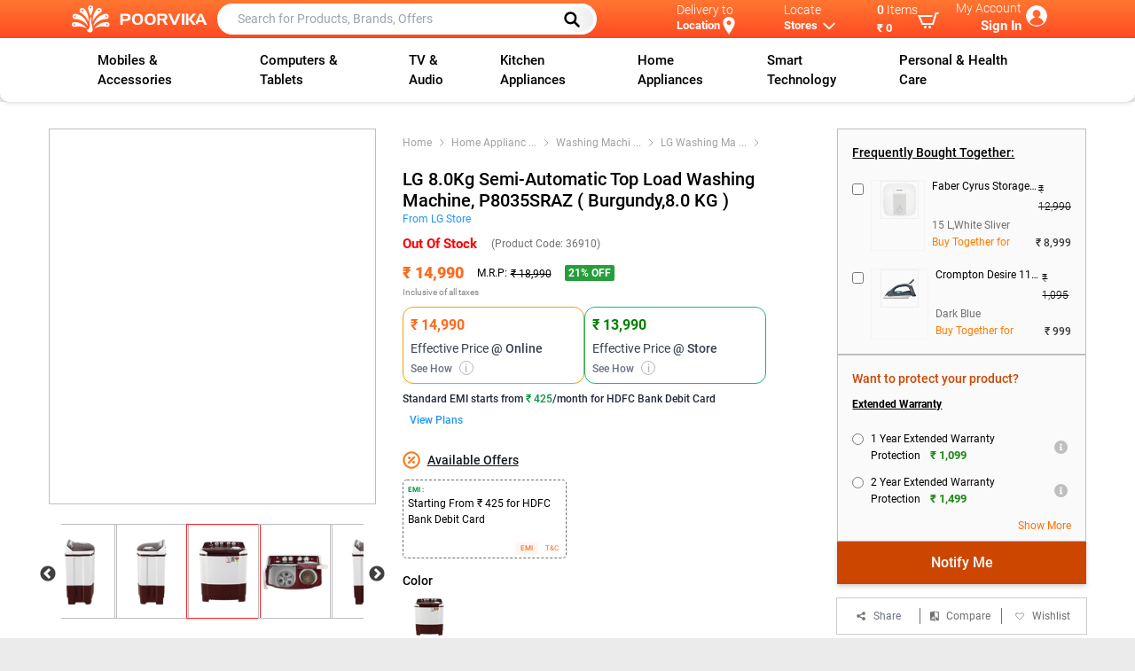

--- FILE ---
content_type: text/html; charset=utf-8
request_url: https://www.poorvika.com/lg-8-0kg-semi-automatic-top-load-washing-machine-p8035sraz-burgundy/p
body_size: 17766
content:
<!DOCTYPE html><html><head><meta charSet="utf-8"/><title>LG 8.0Kg Semi-Automatic Top Load Washing Machine, P8035SRAZ</title><link rel="canonical" href="https://www.poorvika.com/lg-8-0kg-semi-automatic-top-load-washing-machine-p8035sraz-burgundy/p" media="all"/><meta name="title" content="LG 8.0Kg Semi-Automatic Top Load Washing Machine, P8035SRAZ"/><meta name="viewport" content="width=device-width, initial-scale=1, maximum-scale=1"/><meta name="description" content="Lg 7kg semi-automatic washing machine comes with 3 wash program helps to clean your clothes fastly. Buy a semi-automatic LG washing machine from Poorvika."/><meta name="keywords" content="lg semi automatic washing machine 8kg, lg semi washing machine 8kg price, lg 8 kg semi automatic washing machine price, lg semi washing machine 8kg price, semi automatic washing machine lg 8kg, 8 kg semi automatic washing machine price, lg semi automatic "/><meta name="author" content="Poorvika"/><meta property="og:url" content="https://www.poorvika.com/lg-8-0kg-semi-automatic-top-load-washing-machine-p8035sraz-burgundy/p"/><meta property="og:type" content="e-commercing"/><meta property="og:title" content="LG 8.0Kg Semi-Automatic Top Load Washing Machine, P8035SRAZ"/><meta property="og:description" content="Lg 7kg semi-automatic washing machine comes with 3 wash program helps to clean your clothes fastly. Buy a semi-automatic LG washing machine from Poorvika."/><meta property="og:image" content="https://img-prd-pim.poorvika.com/product/LG-8.0Kg-Semi-Automatic-Top-Load-Washing-Machine-Front-View.png"/><link rel="manifest" as="json" href="/manifest.json" media="all"/><script type="application/ld+json" defer="">
            {
              "@context": "https://schema.org/",
              "@type": "Product",
              "name": "LG 8.0Kg Semi-Automatic Top Load Washing Machine, P8035SRAZ",
              "image": ["https://img-prd-pim.poorvika.com/product/LG-8.0Kg-Semi-Automatic-Top-Load-Washing-Machine-Front-View.png"],
              "description": "Lg 7kg semi-automatic washing machine comes with 3 wash program helps to clean your clothes fastly. Buy a semi-automatic LG washing machine from Poorvika.",
              "sku": "P8035SRAZ.ABGQEIL",
              "logo": "https://img.poorvika.com/common/Poorvika-english-logo.svg",
              "brand": {
                "@type": "Brand",
                "name": "LG"
              },
              
              "offers": {
                "@type": "AggregateOffer",
                "lowPrice": "14990",
                "highPrice": "18990",
                "priceCurrency": "INR",
                
                "availability": "In Stock",
                "offers": [
                    {
                        "@type": "Offer",
                        "url": "https://www.poorvika.com/lg-8-0kg-semi-automatic-top-load-washing-machine-p8035sraz-burgundy/p",
                        "price": "14990",
                        "priceCurrency": "INR",
                        "itemOffered": {
                            "@type": "IndividualProduct",
                            "name": "LG 8.0Kg Semi-Automatic Top Load Washing Machine, P8035SRAZ ( Burgundy,8.0 KG )",
                            "model": "36910",
                            "color": "Burgundy"
                          },
            "seller": {
                                        "@type": "Organization",
                                        "name": "Poorvika"
                                    },
                                    "availability": "In Stock"
                                }
                                      ]
                        }
            }
            </script><script type="application/ld+json" defer="">
            {
              "@context":"https://schema.org/",
              "@type":"BreadcrumbList",
              "itemListElement":[{"@type":"ListItem","position":0,"item":{"@id":"https://www.poorvika.com","name":"Home"}},{"@type":"ListItem","position":1,"item":{"@id":"https://www.poorvika.com/s?categories:[`Home Appliances`]","name":"Home Appliances"}},{"@type":"ListItem","position":2,"item":{"@id":"https://www.poorvika.com/s?categories:[`Washing Machines`]","name":"Washing Machines"}},{"@type":"ListItem","position":3,"item":{"@id":"https://www.poorvika.com/s?categories:[`LG Washing Machines`]","name":"LG Washing Machines"}},{"@type":"ListItem","position":4,"item":{"@id":"https://www.poorvika.com/s?categories:[`Semi Automatic Top Load`]","name":"Semi Automatic Top Load"}}]
            }
            </script><script type="application/ld+json" defer="">
            {
              "@context":"https://schema.org/",
              "@type":"WebSite",
              "url":"https://www.poorvika.com",
              "potentialAction":{
                   "@type": "SearchAction",
                   "target": "https://www.poorvika.com/s?q={search_term_string}",
                   "query-input": "required name=search_term_string"
                 }
            }
            </script><script type="application/ld+json" defer="">
            {
              "@context":"https://schema.org/",
              "@type":"Organization",
                "name":"Poorvika Mobiles Private Limited ",
                "url":"https://www.poorvika.com",
                "logo":"https://img.poorvika.com/common/Poorvika-english-logo.svg",
                "image":[
                  "https://img.poorvika.com/common/Poorvika-english-logo.svg"
                 ],
                "address":{
                  "@type":"PostalAddress",
                  "streetAddress":"No.30, Arcot Road",
                  "addressLocality":"Kodambakkam,Chennai",
                  "addressRegion":"India",
                  "postalCode":"6000024",
                  "Telephone":"044-43666666"
               },
              "sameAs": [
              "https://www.instagram.com/poorvika_india/",
              "https://www.facebook.com/poorvikamobile/",
              "https://twitter.com/poorvika_india",
              "https://www.youtube.com/channel/UC6N3zABqbVuPR1xDdp5sDng",
              "https://www.linkedin.com/company/poorvika-mobiles-private-limited",
              "https://www.threads.net/@poorvika_india"
              ]
            }
            </script><meta name="next-head-count" content="18"/><meta name="next-font-preconnect"/><link rel="preload" href="/_next/static/css/33b3da79cb834b63.css" as="style"/><link rel="stylesheet" href="/_next/static/css/33b3da79cb834b63.css" data-n-g=""/><link rel="preload" href="/_next/static/css/a82868da58ebee05.css" as="style"/><link rel="stylesheet" href="/_next/static/css/a82868da58ebee05.css" data-n-p=""/><link rel="preload" href="/_next/static/css/7dac548f86c592e6.css" as="style"/><link rel="stylesheet" href="/_next/static/css/7dac548f86c592e6.css"/><link rel="preload" href="/_next/static/css/d7d0349024ca6a50.css" as="style"/><link rel="stylesheet" href="/_next/static/css/d7d0349024ca6a50.css"/><link rel="preload" href="/_next/static/css/a8ba304d9723d99d.css" as="style"/><link rel="stylesheet" href="/_next/static/css/a8ba304d9723d99d.css"/><link rel="preload" href="/_next/static/css/58e0ff3228837b94.css" as="style"/><link rel="stylesheet" href="/_next/static/css/58e0ff3228837b94.css"/><link rel="preload" href="/_next/static/css/acd3415105807cd1.css" as="style"/><link rel="stylesheet" href="/_next/static/css/acd3415105807cd1.css"/><link rel="preload" href="/_next/static/css/47bffc0353c4d167.css" as="style"/><link rel="stylesheet" href="/_next/static/css/47bffc0353c4d167.css"/><link rel="preload" href="/_next/static/css/ad0bae39a6cea67d.css" as="style"/><link rel="stylesheet" href="/_next/static/css/ad0bae39a6cea67d.css"/><link rel="preload" href="/_next/static/css/8b050202461a2ec1.css" as="style"/><link rel="stylesheet" href="/_next/static/css/8b050202461a2ec1.css"/><link rel="preload" href="/_next/static/css/93acc6c2637c5d70.css" as="style"/><link rel="stylesheet" href="/_next/static/css/93acc6c2637c5d70.css"/><noscript data-n-css=""></noscript><link rel="preload" href="/_next/static/chunks/5751.8e2b977889950f94.js" as="script"/><link rel="preload" href="/_next/static/chunks/3200.68c1df22e5f0b1db.js" as="script"/><link rel="preload" href="/_next/static/chunks/7598.0576fec746eaab78.js" as="script"/><link rel="preload" href="/_next/static/chunks/8317-75af7ed6d5ca5cca.js" as="script"/><link rel="preload" href="/_next/static/chunks/9269-b04e0dd50d50a119.js" as="script"/><link rel="preload" href="/_next/static/chunks/1094.711c81ad1b7cad43.js" as="script"/><link rel="preload" href="/_next/static/chunks/4529.ca77f6ed60fea772.js" as="script"/><link rel="preload" href="/_next/static/chunks/7067.aaa7d2e5ae25dc88.js" as="script"/><link rel="preload" href="/_next/static/chunks/2414.e6b4010de7d5441a.js" as="script"/><link rel="preload" href="/_next/static/chunks/2108.f171f1a4456512aa.js" as="script"/><link rel="preload" href="/_next/static/chunks/3646-31368d2b0b521741.js" as="script"/><link rel="preload" href="/_next/static/chunks/2770-a03061cbf5362e2a.js" as="script"/><link rel="preload" href="/_next/static/chunks/4296.13d464de339df420.js" as="script"/><link rel="preload" href="/_next/static/chunks/webpack-9088978fd6f0a64a.js" as="script"/><link rel="preload" href="/_next/static/chunks/framework-945b357d4a851f4b.js" as="script"/><link rel="preload" href="/_next/static/chunks/main-80b8b14cd901fe25.js" as="script"/><link rel="preload" href="/_next/static/chunks/pages/_app-f73eb67bed8b02a9.js" as="script"/><link rel="preload" href="/_next/static/chunks/3646-31368d2b0b521741.js" as="script"/><link rel="preload" href="/_next/static/chunks/2770-a03061cbf5362e2a.js" as="script"/><link rel="preload" href="/_next/static/chunks/8427-54efac7eb94912fc.js" as="script"/><link rel="preload" href="/_next/static/chunks/7964-bf387ec1e4bd990e.js" as="script"/><link rel="preload" href="/_next/static/chunks/5548-24bae8934672485b.js" as="script"/><link rel="preload" href="/_next/static/chunks/pages/%5Bslug%5D/p-1b260b84a2ae0ae9.js" as="script"/></head><body><div id="__next"><div><div class="notification_notifyWrapper__xYXL9"></div><div class="top-0 left-0 right-0 home_app_headfixed__u0M5n" style="z-index:3"><div class="app-bar_topbar__m42aT false app-bar_header_scroll__RmBHt"><div class="mx-auto flex  items-center app-bar_app_bar__SIjvj app-bar_custom_container__CbrKA"><div class="app-bar_app_bar__image__ccKgy"><div class="flex items-center"><div id="home-page"><div class="pt-4 pb-4 overflow-x-scroll overscroll-y-none whitespace-nowrap text-center app-bar_overflow_menu__wHVlZ"><button class="inline-block align-top m-1" aria-label="Menu Navigation"><svg xmlns="http://www.w3.org/2000/svg" fill="none" viewBox="0 0 24 24" stroke-width="1.5" stroke="currentColor" class="w-6 h-6 text-white mb-2"><path stroke-linecap="round" stroke-linejoin="round" d="M3.75 6.75h16.5M3.75 12h16.5m-16.5 5.25h16.5"></path></svg></button></div></div><a href="https://www.poorvika.com"><img src="https://img.poorvika.com/common/Poorvika-english-logo.svg" alt="poorvika" width="175" height="35"/></a></div></div><div class="w-5/12	 app-bar_search__biofS"><div class="app-bar_search_form_hide__Psfu_"><div><form class="app-bar_app_bar__search__Uy5F_"><input class="text-black" type="text" placeholder="Search for Products, Brands, Offers" value=""/><button class="app-bar_search_desktop__BRcZg" type="submit" aria-label="Left Align"><svg xmlns="http://www.w3.org/2000/svg" class="h-5 w-5" fill="none" viewBox="0 0 24 24" stroke="#000"><path stroke-linecap="round" stroke-linejoin="round" stroke-width="3" d="M21 21l-6-6m2-5a7 7 0 11-14 0 7 7 0 0114 0z"></path></svg></button></form></div></div></div><div class="w-5/12 flex justify-between items-stretch app-bar_top_right__FJDUt false"><div class=" pt-1.5	app-bar_app_bar__locate__dPugp app-bar_delivery_width__oLpyM "><div class=" lg:float-right md:float-right"><div><div class="app-bar_caption__P4Kqp">Delivery to</div><b class="flex app-bar_name__Ix3jH"><button class="capitalize focus:outline-none font-semibold ">Location </button><svg class="app-bar_location_map__AqHpe" fill="#fff" viewBox="0 0 24 24" xmlns="http://www.w3.org/2000/svg"><path d="M12 0c-4.198 0-8 3.403-8 7.602 0 4.198 3.469 9.21 8 16.398 4.531-7.188 8-12.2 8-16.398 0-4.199-3.801-7.602-8-7.602zm0 11c-1.657 0-3-1.343-3-3s1.343-3 3-3 3 1.343 3 3-1.343 3-3 3z"></path></svg></b><p class="app-bar_truncate_text__g9XKb"></p></div></div></div><div class=" pt-1.5 app-bar_app__3FyHv app-bar_locate_width__khOyl"><div><div><div class="lg:float-right"><div class="app-bar_caption__P4Kqp">Locate</div><div class="flex app-bar_name__Ix3jH undefined"><button class="font-semibold">Stores</button><svg xmlns="http://www.w3.org/2000/svg" class="h-5 w-5" fill="none" viewBox="0 0 24 24" stroke="currentColor"><path stroke-linecap="round" stroke-linejoin="round" stroke-width="2" d="M19 9l-7 7-7-7"></path></svg></div></div></div></div></div><div class=" pt-1.5 app-bar_cart_dropdown__CGXv7 app-bar_cart_width__ya4nd"><a class="app-bar_app_bar__locate__dPugp block" href="/cart?type=view"><div class="app-bar_app_bar__locate_items_end__T1vld lg:float-right flex items-center"><div><div class="app-bar_caption__P4Kqp"><span class="app-bar_items_count__wDU9C font-medium">0</span> <span>Items</span></div><b class=" app-bar_name__Ix3jH"><button class="font-semibold break-all">₹ 0</button></b></div><svg xmlns="http://www.w3.org/2000/svg" width="24" height="24" viewBox="0 0 24 24" fill="#fff" class="font-extrabold"><path d="M24 3l-.743 2h-1.929l-3.474 12h-13.239l-4.615-11h16.812l-.564 2h-13.24l2.937 7h10.428l3.432-12h4.195zm-15.5 15c-.828 0-1.5.672-1.5 1.5 0 .829.672 1.5 1.5 1.5s1.5-.671 1.5-1.5c0-.828-.672-1.5-1.5-1.5zm6.9-7-1.9 7c-.828 0-1.5.671-1.5 1.5s.672 1.5 1.5 1.5 1.5-.671 1.5-1.5c0-.828-.672-1.5-1.5-1.5z"></path></svg></div></a></div><div class=" app-bar_account_width__ZOvKQ"><div class="app-bar_app_bar__account__Eju9e text-right justify-center pt-1 ml-1"><div class="app-bar_text__HwUaf"><div class="app-bar_caption__P4Kqp">My Account</div><b class="app-bar_name__Ix3jH">Sign In</b></div><div class="app-bar_avatar__ao0__" style="background-image:url(https://img.poorvika.com/common/user_profile.webp)"></div></div></div></div></div><div class="pb-1 nav app-bar_searchbutton__maErW app-bar_headerVisible__j0v7J"><div class="app-bar_app_bar__search__Uy5F_"><input class="text-black ml-4" type="text" placeholder="Search for Products, Brands, Offers"/><button class="app-bar_search_desktop__BRcZg" type="submit" aria-label="Left Align"><svg xmlns="http://www.w3.org/2000/svg" class="h-5 w-5" fill="none" viewBox="0 0 24 24" stroke="#000"><path stroke-linecap="round" stroke-linejoin="round" stroke-width="3" d="M21 21l-6-6m2-5a7 7 0 11-14 0 7 7 0 0114 0z"></path></svg></button></div></div></div><div class="desktopmenu_menu_container__AcNv1"><div class="desktopmenu_desktopmenu__yY29P"></div></div></div><div class="login-register-form_login_model_class__7ZHKv model_model__FRsM9" style="height:0px;z-index:11"></div><div style="min-height:70vh"><style>
      #nprogress {
        pointer-events: none;
      }
      #nprogress .bar {
        background: #fff;
        position: fixed;
        z-index: 9999;
        top: 0;
        left: 0;
        width: 100%;
        height: 4px;
      }
      #nprogress .peg {
        display: block;
        position: absolute;
        right: 0px;
        width: 100px;
        height: 100%;
        box-shadow: 0 0 10px #fff, 0 0 5px #fff;
        opacity: 1;
        -webkit-transform: rotate(3deg) translate(0px, -4px);
        -ms-transform: rotate(3deg) translate(0px, -4px);
        transform: rotate(3deg) translate(0px, -4px);
      }
      #nprogress .spinner {
        display: block;
        position: fixed;
        z-index: 1031;
        top: 15px;
        right: 15px;
      }
      #nprogress .spinner-icon {
        width: 18px;
        height: 18px;
        box-sizing: border-box;
        border: solid 2px transparent;
        border-top-color: #fff;
        border-left-color: #fff;
        border-radius: 50%;
        -webkit-animation: nprogresss-spinner 400ms linear infinite;
        animation: nprogress-spinner 400ms linear infinite;
      }
      .nprogress-custom-parent {
        overflow: hidden;
        position: relative;
      }
      .nprogress-custom-parent #nprogress .spinner,
      .nprogress-custom-parent #nprogress .bar {
        position: absolute;
      }
      @-webkit-keyframes nprogress-spinner {
        0% {
          -webkit-transform: rotate(0deg);
        }
        100% {
          -webkit-transform: rotate(360deg);
        }
      }
      @keyframes nprogress-spinner {
        0% {
          transform: rotate(0deg);
        }
        100% {
          transform: rotate(360deg);
        }
      }
    </style><div class="bg-white home_container__do46A"><div id="maindetail"><div class="main-detail_product_container__bFKim main-detail_min_height__BvOeQ"><div class="main-detail_product_top_grids__ZZHXs"><div class="main-detail_product_left__w2YEL"><div class="showcase-carousel_showcase_carousel__CW2GK"><div class="showcase-carousel_slider_mobile_responsive__CI4Sd"><div class="slick-slider center slick-initialized"><div class="slick-list"><div class="slick-track" style="width:100%;left:0%"><div data-index="0" class="slick-slide slick-active slick-center slick-current" tabindex="-1" aria-hidden="false" style="outline:none;width:100%"><div><img src="https://img.poorvika.com//NoImageAvailable.jpg" alt="NoImageAvailable" tabindex="-1" style="width:100%;display:inline-block"/></div></div></div></div></div></div></div></div><div class="main-detail_product_right__Y42sp"><div class="main-detail_product_detail__zLRQf"><div class="center-content_center_content__qUjGr"><div class="center-content_seperate_container__z_cZp"><div class="center-content_bread_product__0p_rG"><div class="bread-crub_bread_crub__Q0C_p"></div></div><h1 class="center-content_product_name__O9C4s"></h1><div class="flex items-center justify-between py-2"></div><div class="flex items-center justify-between"><div class="center-content_price_aligndata__swzkv"></div><div class="center-content_price_aligndata__swzkv"><div class="flex items-center center-content_rating_reviews__91NfK"></div><div class="flex items-center center-content_rating_reviews__91NfK"><span></span></div></div></div><div><div class=""><div class="mt-2 flex gap-3"><div class="flex-1 border border-yellow-500 rounded-xl p-2 shadow-sm text-left"><div class="text-orange-600 font-semibold text-base offers_effective_color__HAvR6"></div><div class="text-gray-700 text-sm font-normal mt-1">Effective Price <span class="font-medium">@ Online</span></div><div class="flex items-center justify-between text-gray-500 text-xs mt-1"><button class="font-medium text-xs text-gray-500">See How <span class="offers_effective_price_icon__fmj2_">i</span></button></div></div><div class="flex-1 border border-green-500 rounded-xl p-2 shadow-sm text-left"><div class="text-green-600 font-semibold text-base offers_effective_color_shop__8hOrX">₹ 13,990</div><div class="text-gray-700 text-sm font-normal mt-1">Effective Price <span class="font-medium">@ Store</span></div><div class="flex items-center justify-between text-gray-500 text-xs mt-1"><button class="font-medium text-xs text-gray-500">See How <span class="offers_effective_price_icon__fmj2_">i</span></button></div></div></div><div class="offers_offer_scroll__D_6Rj"></div><div class="offers_offer_model_class__v1nyx model_model__FRsM9" style="height:0px;z-index:10"></div></div></div></div><div><div class="delivery-option_delivery_option__2ZEca"><div class="delivery-option_delivery_option__head__ExnC5"><div class="delivery-option_delivery_option__head__name__VbIxX">Delivery <span class="delivery-option_options_hide__Whjad">Options:</span><span class="delivery-option_options_show__T4k_O">to:</span></div><form><img src="https://img.poorvika.com/common/location.svg" alt="location" width="20" height="20"/><div class="flex border-b border-gray-400"><input type="text" name="pinCode" placeholder="Delivery Pincode" maxLength="6" readonly="" class="form-control " value=""/></div></form></div><div><div class="flex items-center justify-center text-xs text-red-400 py-2">Currently Out Of Stock</div></div><div><div class=" model_model__FRsM9" style="height:0px;z-index:10"></div></div></div></div><div class="mb-4"><div><div class="flex space-x-1 items-stretch"></div></div></div></div></div><div class="main-detail_frequently_buy__sbmwc"><div class="product-buy-option_product_left__yi5_R"><div><div></div></div><div class="relative"><div class="product-buy-option_product_overlap__fJ3d0 false"><div class="flex justify-between items-center"><span>Cart Total</span><p><span class="block"></span><span><span class="product-buy-option_view_summary__GMOUe">View Summary</span></span></p></div></div></div><div class="sticky bottom-0 product-buy-option_buy_zindex__oqpo3"><div><div class="btn-wrp w-full product-buy-option_productActionBtn__8MasC"></div></div></div><div class="product-buy-option_share_fav__CXcOp"><div class="product-buy-option_share_content__CHrHg"><div class="relative"><span class="flex items-center cursor-pointer justify-center"><span><svg xmlns="http://www.w3.org/2000/svg" class="h-4 w-4" viewBox="0 0 20 20" fill="currentColor"><path d="M15 8a3 3 0 10-2.977-2.63l-4.94 2.47a3 3 0 100 4.319l4.94 2.47a3 3 0 10.895-1.789l-4.94-2.47a3.027 3.027 0 000-.74l4.94-2.47C13.456 7.68 14.19 8 15 8z"></path></svg></span><span class="text-xs text-gray-500 pl-2">share</span></span></div></div><div class="product-buy-option_share_content__CHrHg cursor-pointer"><span class="flex items-center cursor-pointer justify-center"><img src="https://img.poorvika.com/common/compare_icon_new.png" alt="compare_icon_new" width="10" height="10"/><span class="ml-2">Compare</span></span></div><span class="product-buy-option_share_content__CHrHg"><div class="flex justify-center items-center cursor-pointer"><p><span class="flex items-center justify-center cursor-pointer"><svg xmlns="http://www.w3.org/2000/svg" class="h-5 w-5" fill="#fff" viewBox="0 0 24 24" stroke="#424242"><path stroke-linecap="round" stroke-linejoin="round" stroke-width="1" d="M4.318 6.318a4.5 4.5 0 000 6.364L12 20.364l7.682-7.682a4.5 4.5 0 00-6.364-6.364L12 7.636l-1.318-1.318a4.5 4.5 0 00-6.364 0z"></path></svg><span class="ml-2">Wishlist</span></span></p></div></span></div><div class=" model_model__FRsM9" style="height:0px;z-index:10"></div></div></div></div></div></div><div><div class="detail-sticky-header_detail_sticky_header__ed492"><div class="sticky-header-item_sticky_header_item__H2vpZ space-x-2 "><span><img src="https://img.poorvika.com/product_overview/eye.png" alt="sticky header icon" width="12" height="12"/></span><span>Overview</span></div><div class="sticky-header-item_sticky_header_item__H2vpZ space-x-2 "><span><img src="https://img.poorvika.com/product_overview/sliders.png" alt="sticky header icon" width="12" height="12"/></span><span>Detailed Specs</span></div><div class="sticky-header-item_sticky_header_item__H2vpZ space-x-2 "><span><img src="https://img.poorvika.com/product_overview/play.png" alt="sticky header icon" width="12" height="12"/></span><span>Videos</span></div><div class="sticky-header-item_sticky_header_item__H2vpZ space-x-2 "><span><img src="https://img.poorvika.com/product_overview/star.png" alt="sticky header icon" width="12" height="12"/></span><span>Ratings &amp; Reviews</span></div><div class="sticky-header-item_sticky_header_item__H2vpZ space-x-2 "><span><img src="https://img.poorvika.com/product_overview/package.png" alt="sticky header icon" width="12" height="12"/></span><span>Related Products</span></div><div class="sticky-header-item_sticky_header_item__H2vpZ space-x-2 "><span><img src="https://img.poorvika.com/common/compare-color.png" alt="sticky header icon" width="12" height="12"/></span><span>Compare</span></div><div class="sticky-header-item_sticky_header_item__H2vpZ space-x-2 "><span><img src="https://img.poorvika.com/product_overview/package.png" alt="sticky header icon" width="12" height="12"/></span><span>Recently Viewed</span></div></div><div class="relative my-5"><span id="overview" class="product-detail-overview_overview_height__23cW1 absolute"></span></div><div class="relative my-5 mb-10"><span id="detailSpecs" class="detail-specs_specs_height__8i5kM absolute"></span></div><div class="relative my-5 mb-10"><span class="videos_video_height__Ti1SQ absolute" id="videos"></span></div><div class="Ratings_reviewpage__Pt6aI relative my-5 mt-6"><span id="reviews" class="Ratings_review_height__mUeo4 absolute"></span></div><div class="relative my-5"><span class="product-detail-related-product_related_height__XfYcz absolute" id="relatedProducts"></span></div><div class="relative my-5"><span class="product-detail-recent-product_recent_height__e0lVF absolute" id="recentProduct"></span></div><div class="product-compare_compare_table__cN2Vl relative my-5"><span class="product-compare_compare_height__S_2tJ absolute" id="productCompare"></span></div></div><div class=" model_model__FRsM9" style="height:0px;z-index:10"></div></div><div class="goTop_goTop__dk2fD"><button class="goTop_scrollTop__XNkby " style="display:none"><img src="https://img.poorvika.com/common/back_to_top.svg" alt="go top"/></button></div></div></div><footer class="footer_foot__2_XdK"><div class=" mt-5"><div class="bootstrap-iso"></div></div><div class="footer_footer_container__XBhY5"><div class="m-auto socialautoplay text-center inherit pt-10 pb-0 pr-0 pl-0"><div><div class="slick-slider slick-initialized" dir="ltr"><div class="slick-list"><div class="slick-track" style="width:366.6666666666667%;left:-100%"><div data-index="-6" tabindex="-1" class="slick-slide slick-cloned" aria-hidden="true" style="width:4.545454545454546%"><div><div class=" sociallinks-card_brand_background2__2tK4d"><div class=" w-full rounded-md "><a class="flex items-center justify-center p-3" target="_blank" rel="noreferrer" href="/[slug]/p"><div><svg xmlns="http://www.w3.org/2000/svg" fill="#e1306c" width="24" height="24" viewBox="0 0 24 24"><path d="M12 2.163c3.204 0 3.584.012 4.85.07 3.252.148 4.771 1.691 4.919 4.919.058 1.265.069 1.645.069 4.849 0 3.205-.012 3.584-.069 4.849-.149 3.225-1.664 4.771-4.919 4.919-1.266.058-1.644.07-4.85.07-3.204 0-3.584-.012-4.849-.07-3.26-.149-4.771-1.699-4.919-4.92-.058-1.265-.07-1.644-.07-4.849 0-3.204.013-3.583.07-4.849.149-3.227 1.664-4.771 4.919-4.919 1.266-.057 1.645-.069 4.849-.069zm0-2.163c-3.259 0-3.667.014-4.947.072-4.358.2-6.78 2.618-6.98 6.98-.059 1.281-.073 1.689-.073 4.948 0 3.259.014 3.668.072 4.948.2 4.358 2.618 6.78 6.98 6.98 1.281.058 1.689.072 4.948.072 3.259 0 3.668-.014 4.948-.072 4.354-.2 6.782-2.618 6.979-6.98.059-1.28.073-1.689.073-4.948 0-3.259-.014-3.667-.072-4.947-.196-4.354-2.617-6.78-6.979-6.98-1.281-.059-1.69-.073-4.949-.073zm0 5.838c-3.403 0-6.162 2.759-6.162 6.162s2.759 6.163 6.162 6.163 6.162-2.759 6.162-6.163c0-3.403-2.759-6.162-6.162-6.162zm0 10.162c-2.209 0-4-1.79-4-4 0-2.209 1.791-4 4-4s4 1.791 4 4c0 2.21-1.791 4-4 4zm6.406-11.845c-.796 0-1.441.645-1.441 1.44s.645 1.44 1.441 1.44c.795 0 1.439-.645 1.439-1.44s-.644-1.44-1.439-1.44z"/></svg></div><span class="capitalize text-sm font-medium p-1 ml-2 text-gray-800 Image-card_social_titledata__jh0y1">@poorvika</span></a></div></div></div></div><div data-index="-5" tabindex="-1" class="slick-slide slick-cloned" aria-hidden="true" style="width:4.545454545454546%"><div><div class=" sociallinks-card_brand_background3__18mbk"><div class=" w-full rounded-md "><a class="flex items-center justify-center p-3" target="_blank" rel="noreferrer" href="/[slug]/p"><div><svg xmlns="http://www.w3.org/2000/svg" fill="#1877f2"  width="24" height="24" viewBox="0 0 24 24"><path d="M9 8h-3v4h3v12h5v-12h3.642l.358-4h-4v-1.667c0-.955.192-1.333 1.115-1.333h2.885v-5h-3.808c-3.596 0-5.192 1.583-5.192 4.615v3.385z"/></svg></div><span class="capitalize text-sm font-medium p-1 ml-2 text-gray-800 Image-card_social_titledata__jh0y1">@poorvika</span></a></div></div></div></div><div data-index="-4" tabindex="-1" class="slick-slide slick-cloned" aria-hidden="true" style="width:4.545454545454546%"><div><div class=" sociallinks-card_brand_background4__VArLs"><div class=" w-full rounded-md "><a class="flex items-center justify-center p-3" target="_blank" rel="noreferrer" href="/[slug]/p"><div><svg viewBox="0 0 24 24" aria-hidden="true" fill="#000000" width="24" height="24"><path d="M18.244 2.25h3.308l-7.227 8.26 8.502 11.24H16.17l-5.214-6.817L4.99 21.75H1.68l7.73-8.835L1.254 2.25H8.08l4.713 6.231zm-1.161 17.52h1.833L7.084 4.126H5.117z"></path></svg></div><span class="capitalize text-sm font-medium p-1 ml-2 text-gray-800 Image-card_social_titledata__jh0y1">@poorvika</span></a></div></div></div></div><div data-index="-3" tabindex="-1" class="slick-slide slick-cloned" aria-hidden="true" style="width:4.545454545454546%"><div><div class=" sociallinks-card_brand_background5__ZkQPB"><div class=" w-full rounded-md "><a class="flex items-center justify-center p-3" target="_blank" rel="noreferrer" href="/[slug]/p"><div><svg xmlns="http://www.w3.org/2000/svg" fill="#ff0000" width="24" height="24" viewBox="0 0 24 24"><path d="M19.615 3.184c-3.604-.246-11.631-.245-15.23 0-3.897.266-4.356 2.62-4.385 8.816.029 6.185.484 8.549 4.385 8.816 3.6.245 11.626.246 15.23 0 3.897-.266 4.356-2.62 4.385-8.816-.029-6.185-.484-8.549-4.385-8.816zm-10.615 12.816v-8l8 3.993-8 4.007z"/></svg></div><span class="capitalize text-sm font-medium p-1 ml-2 text-gray-800 Image-card_social_titledata__jh0y1">@poorvika</span></a></div></div></div></div><div data-index="-2" tabindex="-1" class="slick-slide slick-cloned" aria-hidden="true" style="width:4.545454545454546%"><div><div class=" sociallinks-card_brand_background6__92v_S"><div class=" w-full rounded-md "><a class="flex items-center justify-center p-3" target="_blank" rel="noreferrer" href="/[slug]/p"><div><svg xmlns="http://www.w3.org/2000/svg" fill="#00a0dc" width="24" height="24" viewBox="0 0 24 24"><path d="M4.98 3.5c0 1.381-1.11 2.5-2.48 2.5s-2.48-1.119-2.48-2.5c0-1.38 1.11-2.5 2.48-2.5s2.48 1.12 2.48 2.5zm.02 4.5h-5v16h5v-16zm7.982 0h-4.968v16h4.969v-8.399c0-4.67 6.029-5.052 6.029 0v8.399h4.988v-10.131c0-7.88-8.922-7.593-11.018-3.714v-2.155z"/></svg></div><span class="capitalize text-sm font-medium p-1 ml-2 text-gray-800 Image-card_social_titledata__jh0y1">@poorvika</span></a></div></div></div></div><div data-index="-1" tabindex="-1" class="slick-slide slick-cloned" aria-hidden="true" style="width:4.545454545454546%"><div><div class=" sociallinks-card_brand_background7__ksUsx"><div class=" w-full rounded-md "><a class="flex items-center justify-center p-3" target="_blank" rel="noreferrer" href="/[slug]/p"><div><svg aria-label="Threads" xmlns="http://www.w3.org/2000/svg" fill="#000" width="24" height="24" viewBox="0 0 192 192"><path class="x19hqcy" d="M141.537 88.9883C140.71 88.5919 139.87 88.2104 139.019 87.8451C137.537 60.5382 122.616 44.905 97.5619 44.745C97.4484 44.7443 97.3355 44.7443 97.222 44.7443C82.2364 44.7443 69.7731 51.1409 62.102 62.7807L75.881 72.2328C81.6116 63.5383 90.6052 61.6848 97.2286 61.6848C97.3051 61.6848 97.3819 61.6848 97.4576 61.6855C105.707 61.7381 111.932 64.1366 115.961 68.814C118.893 72.2193 120.854 76.925 121.825 82.8638C114.511 81.6207 106.601 81.2385 98.145 81.7233C74.3247 83.0954 59.0111 96.9879 60.0396 116.292C60.5615 126.084 65.4397 134.508 73.775 140.011C80.8224 144.663 89.899 146.938 99.3323 146.423C111.79 145.74 121.563 140.987 128.381 132.296C133.559 125.696 136.834 117.143 138.28 106.366C144.217 109.949 148.617 114.664 151.047 120.332C155.179 129.967 155.42 145.8 142.501 158.708C131.182 170.016 117.576 174.908 97.0135 175.059C74.2042 174.89 56.9538 167.575 45.7381 153.317C35.2355 139.966 29.8077 120.682 29.6052 96C29.8077 71.3178 35.2355 52.0336 45.7381 38.6827C56.9538 24.4249 74.2039 17.11 97.0132 16.9405C119.988 17.1113 137.539 24.4614 149.184 38.788C154.894 45.8136 159.199 54.6488 162.037 64.9503L178.184 60.6422C174.744 47.9622 169.331 37.0357 161.965 27.974C147.036 9.60668 125.202 0.195148 97.0695 0H96.9569C68.8816 0.19447 47.2921 9.6418 32.7883 28.0793C19.8819 44.4864 13.2244 67.3157 13.0007 95.9325L13 96L13.0007 96.0675C13.2244 124.684 19.8819 147.514 32.7883 163.921C47.2921 182.358 68.8816 191.806 96.9569 192H97.0695C122.03 191.827 139.624 185.292 154.118 170.811C173.081 151.866 172.51 128.119 166.26 113.541C161.776 103.087 153.227 94.5962 141.537 88.9883ZM98.4405 129.507C88.0005 130.095 77.1544 125.409 76.6196 115.372C76.2232 107.93 81.9158 99.626 99.0812 98.6368C101.047 98.5234 102.976 98.468 104.871 98.468C111.106 98.468 116.939 99.0737 122.242 100.233C120.264 124.935 108.662 128.946 98.4405 129.507Z"></path></svg></div><span class="capitalize text-sm font-medium p-1 ml-2 text-gray-800 Image-card_social_titledata__jh0y1">@poorvika</span></a></div></div></div></div><div data-index="0" class="slick-slide slick-active slick-current" tabindex="-1" aria-hidden="false" style="outline:none;width:4.545454545454546%"><div><div class=" sociallinks-card_brand_background0__D9RhO"><div class=" w-full rounded-md "><a class="flex items-center justify-center p-3" target="_blank" rel="noreferrer" href="/[slug]/p"><div><svg xmlns="http://www.w3.org/2000/svg" fill="#25d366"  width="24" height="24" viewBox="0 0 24 24"><path d="M.057 24l1.687-6.163c-1.041-1.804-1.588-3.849-1.587-5.946.003-6.556 5.338-11.891 11.893-11.891 3.181.001 6.167 1.24 8.413 3.488 2.245 2.248 3.481 5.236 3.48 8.414-.003 6.557-5.338 11.892-11.893 11.892-1.99-.001-3.951-.5-5.688-1.448l-6.305 1.654zm6.597-3.807c1.676.995 3.276 1.591 5.392 1.592 5.448 0 9.886-4.434 9.889-9.885.002-5.462-4.415-9.89-9.881-9.892-5.452 0-9.887 4.434-9.889 9.884-.001 2.225.651 3.891 1.746 5.634l-.999 3.648 3.742-.981zm11.387-5.464c-.074-.124-.272-.198-.57-.347-.297-.149-1.758-.868-2.031-.967-.272-.099-.47-.149-.669.149-.198.297-.768.967-.941 1.165-.173.198-.347.223-.644.074-.297-.149-1.255-.462-2.39-1.475-.883-.788-1.48-1.761-1.653-2.059-.173-.297-.018-.458.13-.606.134-.133.297-.347.446-.521.151-.172.2-.296.3-.495.099-.198.05-.372-.025-.521-.075-.148-.669-1.611-.916-2.206-.242-.579-.487-.501-.669-.51l-.57-.01c-.198 0-.52.074-.792.372s-1.04 1.016-1.04 2.479 1.065 2.876 1.213 3.074c.149.198 2.095 3.2 5.076 4.487.709.306 1.263.489 1.694.626.712.226 1.36.194 1.872.118.571-.085 1.758-.719 2.006-1.413.248-.695.248-1.29.173-1.414z"/></svg></div><span class="capitalize text-sm font-medium p-1 ml-2 text-gray-800 Image-card_social_titledata__jh0y1">WhatsApp us</span></a></div></div></div></div><div data-index="1" class="slick-slide slick-active" tabindex="-1" aria-hidden="false" style="outline:none;width:4.545454545454546%"><div><div class=" sociallinks-card_brand_background1__kguw4"><div class=" w-full rounded-md "><a class="flex items-center justify-center p-3" target="_blank" rel="noreferrer" href="/[slug]/p"><div><svg width="24" height="24" fill="#37aef3"  xmlns="http://www.w3.org/2000/svg" fill-rule="evenodd" clip-rule="evenodd"><path d="M8.26 1.289l-1.564.772c-5.793 3.02 2.798 20.944 9.31 20.944.46 0 .904-.094 1.317-.284l1.542-.755-2.898-5.594-1.54.754c-.181.087-.384.134-.597.134-2.561 0-6.841-8.204-4.241-9.596l1.546-.763-2.875-5.612zm7.746 22.711c-5.68 0-12.221-11.114-12.221-17.832 0-2.419.833-4.146 2.457-4.992l2.382-1.176 3.857 7.347-2.437 1.201c-1.439.772 2.409 8.424 3.956 7.68l2.399-1.179 3.816 7.36s-2.36 1.162-2.476 1.215c-.547.251-1.129.376-1.733.376"/></svg></div><span class="capitalize text-sm font-medium p-1 ml-2 text-gray-800 Image-card_social_titledata__jh0y1">Talk to us</span></a></div></div></div></div><div data-index="2" class="slick-slide slick-active" tabindex="-1" aria-hidden="false" style="outline:none;width:4.545454545454546%"><div><div class=" sociallinks-card_brand_background2__2tK4d"><div class=" w-full rounded-md "><a class="flex items-center justify-center p-3" target="_blank" rel="noreferrer" href="/[slug]/p"><div><svg xmlns="http://www.w3.org/2000/svg" fill="#e1306c" width="24" height="24" viewBox="0 0 24 24"><path d="M12 2.163c3.204 0 3.584.012 4.85.07 3.252.148 4.771 1.691 4.919 4.919.058 1.265.069 1.645.069 4.849 0 3.205-.012 3.584-.069 4.849-.149 3.225-1.664 4.771-4.919 4.919-1.266.058-1.644.07-4.85.07-3.204 0-3.584-.012-4.849-.07-3.26-.149-4.771-1.699-4.919-4.92-.058-1.265-.07-1.644-.07-4.849 0-3.204.013-3.583.07-4.849.149-3.227 1.664-4.771 4.919-4.919 1.266-.057 1.645-.069 4.849-.069zm0-2.163c-3.259 0-3.667.014-4.947.072-4.358.2-6.78 2.618-6.98 6.98-.059 1.281-.073 1.689-.073 4.948 0 3.259.014 3.668.072 4.948.2 4.358 2.618 6.78 6.98 6.98 1.281.058 1.689.072 4.948.072 3.259 0 3.668-.014 4.948-.072 4.354-.2 6.782-2.618 6.979-6.98.059-1.28.073-1.689.073-4.948 0-3.259-.014-3.667-.072-4.947-.196-4.354-2.617-6.78-6.979-6.98-1.281-.059-1.69-.073-4.949-.073zm0 5.838c-3.403 0-6.162 2.759-6.162 6.162s2.759 6.163 6.162 6.163 6.162-2.759 6.162-6.163c0-3.403-2.759-6.162-6.162-6.162zm0 10.162c-2.209 0-4-1.79-4-4 0-2.209 1.791-4 4-4s4 1.791 4 4c0 2.21-1.791 4-4 4zm6.406-11.845c-.796 0-1.441.645-1.441 1.44s.645 1.44 1.441 1.44c.795 0 1.439-.645 1.439-1.44s-.644-1.44-1.439-1.44z"/></svg></div><span class="capitalize text-sm font-medium p-1 ml-2 text-gray-800 Image-card_social_titledata__jh0y1">@poorvika</span></a></div></div></div></div><div data-index="3" class="slick-slide slick-active" tabindex="-1" aria-hidden="false" style="outline:none;width:4.545454545454546%"><div><div class=" sociallinks-card_brand_background3__18mbk"><div class=" w-full rounded-md "><a class="flex items-center justify-center p-3" target="_blank" rel="noreferrer" href="/[slug]/p"><div><svg xmlns="http://www.w3.org/2000/svg" fill="#1877f2"  width="24" height="24" viewBox="0 0 24 24"><path d="M9 8h-3v4h3v12h5v-12h3.642l.358-4h-4v-1.667c0-.955.192-1.333 1.115-1.333h2.885v-5h-3.808c-3.596 0-5.192 1.583-5.192 4.615v3.385z"/></svg></div><span class="capitalize text-sm font-medium p-1 ml-2 text-gray-800 Image-card_social_titledata__jh0y1">@poorvika</span></a></div></div></div></div><div data-index="4" class="slick-slide slick-active" tabindex="-1" aria-hidden="false" style="outline:none;width:4.545454545454546%"><div><div class=" sociallinks-card_brand_background4__VArLs"><div class=" w-full rounded-md "><a class="flex items-center justify-center p-3" target="_blank" rel="noreferrer" href="/[slug]/p"><div><svg viewBox="0 0 24 24" aria-hidden="true" fill="#000000" width="24" height="24"><path d="M18.244 2.25h3.308l-7.227 8.26 8.502 11.24H16.17l-5.214-6.817L4.99 21.75H1.68l7.73-8.835L1.254 2.25H8.08l4.713 6.231zm-1.161 17.52h1.833L7.084 4.126H5.117z"></path></svg></div><span class="capitalize text-sm font-medium p-1 ml-2 text-gray-800 Image-card_social_titledata__jh0y1">@poorvika</span></a></div></div></div></div><div data-index="5" class="slick-slide slick-active" tabindex="-1" aria-hidden="false" style="outline:none;width:4.545454545454546%"><div><div class=" sociallinks-card_brand_background5__ZkQPB"><div class=" w-full rounded-md "><a class="flex items-center justify-center p-3" target="_blank" rel="noreferrer" href="/[slug]/p"><div><svg xmlns="http://www.w3.org/2000/svg" fill="#ff0000" width="24" height="24" viewBox="0 0 24 24"><path d="M19.615 3.184c-3.604-.246-11.631-.245-15.23 0-3.897.266-4.356 2.62-4.385 8.816.029 6.185.484 8.549 4.385 8.816 3.6.245 11.626.246 15.23 0 3.897-.266 4.356-2.62 4.385-8.816-.029-6.185-.484-8.549-4.385-8.816zm-10.615 12.816v-8l8 3.993-8 4.007z"/></svg></div><span class="capitalize text-sm font-medium p-1 ml-2 text-gray-800 Image-card_social_titledata__jh0y1">@poorvika</span></a></div></div></div></div><div data-index="6" class="slick-slide" tabindex="-1" aria-hidden="true" style="outline:none;width:4.545454545454546%"><div><div class=" sociallinks-card_brand_background6__92v_S"><div class=" w-full rounded-md "><a class="flex items-center justify-center p-3" target="_blank" rel="noreferrer" href="/[slug]/p"><div><svg xmlns="http://www.w3.org/2000/svg" fill="#00a0dc" width="24" height="24" viewBox="0 0 24 24"><path d="M4.98 3.5c0 1.381-1.11 2.5-2.48 2.5s-2.48-1.119-2.48-2.5c0-1.38 1.11-2.5 2.48-2.5s2.48 1.12 2.48 2.5zm.02 4.5h-5v16h5v-16zm7.982 0h-4.968v16h4.969v-8.399c0-4.67 6.029-5.052 6.029 0v8.399h4.988v-10.131c0-7.88-8.922-7.593-11.018-3.714v-2.155z"/></svg></div><span class="capitalize text-sm font-medium p-1 ml-2 text-gray-800 Image-card_social_titledata__jh0y1">@poorvika</span></a></div></div></div></div><div data-index="7" class="slick-slide" tabindex="-1" aria-hidden="true" style="outline:none;width:4.545454545454546%"><div><div class=" sociallinks-card_brand_background7__ksUsx"><div class=" w-full rounded-md "><a class="flex items-center justify-center p-3" target="_blank" rel="noreferrer" href="/[slug]/p"><div><svg aria-label="Threads" xmlns="http://www.w3.org/2000/svg" fill="#000" width="24" height="24" viewBox="0 0 192 192"><path class="x19hqcy" d="M141.537 88.9883C140.71 88.5919 139.87 88.2104 139.019 87.8451C137.537 60.5382 122.616 44.905 97.5619 44.745C97.4484 44.7443 97.3355 44.7443 97.222 44.7443C82.2364 44.7443 69.7731 51.1409 62.102 62.7807L75.881 72.2328C81.6116 63.5383 90.6052 61.6848 97.2286 61.6848C97.3051 61.6848 97.3819 61.6848 97.4576 61.6855C105.707 61.7381 111.932 64.1366 115.961 68.814C118.893 72.2193 120.854 76.925 121.825 82.8638C114.511 81.6207 106.601 81.2385 98.145 81.7233C74.3247 83.0954 59.0111 96.9879 60.0396 116.292C60.5615 126.084 65.4397 134.508 73.775 140.011C80.8224 144.663 89.899 146.938 99.3323 146.423C111.79 145.74 121.563 140.987 128.381 132.296C133.559 125.696 136.834 117.143 138.28 106.366C144.217 109.949 148.617 114.664 151.047 120.332C155.179 129.967 155.42 145.8 142.501 158.708C131.182 170.016 117.576 174.908 97.0135 175.059C74.2042 174.89 56.9538 167.575 45.7381 153.317C35.2355 139.966 29.8077 120.682 29.6052 96C29.8077 71.3178 35.2355 52.0336 45.7381 38.6827C56.9538 24.4249 74.2039 17.11 97.0132 16.9405C119.988 17.1113 137.539 24.4614 149.184 38.788C154.894 45.8136 159.199 54.6488 162.037 64.9503L178.184 60.6422C174.744 47.9622 169.331 37.0357 161.965 27.974C147.036 9.60668 125.202 0.195148 97.0695 0H96.9569C68.8816 0.19447 47.2921 9.6418 32.7883 28.0793C19.8819 44.4864 13.2244 67.3157 13.0007 95.9325L13 96L13.0007 96.0675C13.2244 124.684 19.8819 147.514 32.7883 163.921C47.2921 182.358 68.8816 191.806 96.9569 192H97.0695C122.03 191.827 139.624 185.292 154.118 170.811C173.081 151.866 172.51 128.119 166.26 113.541C161.776 103.087 153.227 94.5962 141.537 88.9883ZM98.4405 129.507C88.0005 130.095 77.1544 125.409 76.6196 115.372C76.2232 107.93 81.9158 99.626 99.0812 98.6368C101.047 98.5234 102.976 98.468 104.871 98.468C111.106 98.468 116.939 99.0737 122.242 100.233C120.264 124.935 108.662 128.946 98.4405 129.507Z"></path></svg></div><span class="capitalize text-sm font-medium p-1 ml-2 text-gray-800 Image-card_social_titledata__jh0y1">@poorvika</span></a></div></div></div></div><div data-index="8" tabindex="-1" class="slick-slide slick-cloned" aria-hidden="true" style="width:4.545454545454546%"><div><div class=" sociallinks-card_brand_background0__D9RhO"><div class=" w-full rounded-md "><a class="flex items-center justify-center p-3" target="_blank" rel="noreferrer" href="/[slug]/p"><div><svg xmlns="http://www.w3.org/2000/svg" fill="#25d366"  width="24" height="24" viewBox="0 0 24 24"><path d="M.057 24l1.687-6.163c-1.041-1.804-1.588-3.849-1.587-5.946.003-6.556 5.338-11.891 11.893-11.891 3.181.001 6.167 1.24 8.413 3.488 2.245 2.248 3.481 5.236 3.48 8.414-.003 6.557-5.338 11.892-11.893 11.892-1.99-.001-3.951-.5-5.688-1.448l-6.305 1.654zm6.597-3.807c1.676.995 3.276 1.591 5.392 1.592 5.448 0 9.886-4.434 9.889-9.885.002-5.462-4.415-9.89-9.881-9.892-5.452 0-9.887 4.434-9.889 9.884-.001 2.225.651 3.891 1.746 5.634l-.999 3.648 3.742-.981zm11.387-5.464c-.074-.124-.272-.198-.57-.347-.297-.149-1.758-.868-2.031-.967-.272-.099-.47-.149-.669.149-.198.297-.768.967-.941 1.165-.173.198-.347.223-.644.074-.297-.149-1.255-.462-2.39-1.475-.883-.788-1.48-1.761-1.653-2.059-.173-.297-.018-.458.13-.606.134-.133.297-.347.446-.521.151-.172.2-.296.3-.495.099-.198.05-.372-.025-.521-.075-.148-.669-1.611-.916-2.206-.242-.579-.487-.501-.669-.51l-.57-.01c-.198 0-.52.074-.792.372s-1.04 1.016-1.04 2.479 1.065 2.876 1.213 3.074c.149.198 2.095 3.2 5.076 4.487.709.306 1.263.489 1.694.626.712.226 1.36.194 1.872.118.571-.085 1.758-.719 2.006-1.413.248-.695.248-1.29.173-1.414z"/></svg></div><span class="capitalize text-sm font-medium p-1 ml-2 text-gray-800 Image-card_social_titledata__jh0y1">WhatsApp us</span></a></div></div></div></div><div data-index="9" tabindex="-1" class="slick-slide slick-cloned" aria-hidden="true" style="width:4.545454545454546%"><div><div class=" sociallinks-card_brand_background1__kguw4"><div class=" w-full rounded-md "><a class="flex items-center justify-center p-3" target="_blank" rel="noreferrer" href="/[slug]/p"><div><svg width="24" height="24" fill="#37aef3"  xmlns="http://www.w3.org/2000/svg" fill-rule="evenodd" clip-rule="evenodd"><path d="M8.26 1.289l-1.564.772c-5.793 3.02 2.798 20.944 9.31 20.944.46 0 .904-.094 1.317-.284l1.542-.755-2.898-5.594-1.54.754c-.181.087-.384.134-.597.134-2.561 0-6.841-8.204-4.241-9.596l1.546-.763-2.875-5.612zm7.746 22.711c-5.68 0-12.221-11.114-12.221-17.832 0-2.419.833-4.146 2.457-4.992l2.382-1.176 3.857 7.347-2.437 1.201c-1.439.772 2.409 8.424 3.956 7.68l2.399-1.179 3.816 7.36s-2.36 1.162-2.476 1.215c-.547.251-1.129.376-1.733.376"/></svg></div><span class="capitalize text-sm font-medium p-1 ml-2 text-gray-800 Image-card_social_titledata__jh0y1">Talk to us</span></a></div></div></div></div><div data-index="10" tabindex="-1" class="slick-slide slick-cloned" aria-hidden="true" style="width:4.545454545454546%"><div><div class=" sociallinks-card_brand_background2__2tK4d"><div class=" w-full rounded-md "><a class="flex items-center justify-center p-3" target="_blank" rel="noreferrer" href="/[slug]/p"><div><svg xmlns="http://www.w3.org/2000/svg" fill="#e1306c" width="24" height="24" viewBox="0 0 24 24"><path d="M12 2.163c3.204 0 3.584.012 4.85.07 3.252.148 4.771 1.691 4.919 4.919.058 1.265.069 1.645.069 4.849 0 3.205-.012 3.584-.069 4.849-.149 3.225-1.664 4.771-4.919 4.919-1.266.058-1.644.07-4.85.07-3.204 0-3.584-.012-4.849-.07-3.26-.149-4.771-1.699-4.919-4.92-.058-1.265-.07-1.644-.07-4.849 0-3.204.013-3.583.07-4.849.149-3.227 1.664-4.771 4.919-4.919 1.266-.057 1.645-.069 4.849-.069zm0-2.163c-3.259 0-3.667.014-4.947.072-4.358.2-6.78 2.618-6.98 6.98-.059 1.281-.073 1.689-.073 4.948 0 3.259.014 3.668.072 4.948.2 4.358 2.618 6.78 6.98 6.98 1.281.058 1.689.072 4.948.072 3.259 0 3.668-.014 4.948-.072 4.354-.2 6.782-2.618 6.979-6.98.059-1.28.073-1.689.073-4.948 0-3.259-.014-3.667-.072-4.947-.196-4.354-2.617-6.78-6.979-6.98-1.281-.059-1.69-.073-4.949-.073zm0 5.838c-3.403 0-6.162 2.759-6.162 6.162s2.759 6.163 6.162 6.163 6.162-2.759 6.162-6.163c0-3.403-2.759-6.162-6.162-6.162zm0 10.162c-2.209 0-4-1.79-4-4 0-2.209 1.791-4 4-4s4 1.791 4 4c0 2.21-1.791 4-4 4zm6.406-11.845c-.796 0-1.441.645-1.441 1.44s.645 1.44 1.441 1.44c.795 0 1.439-.645 1.439-1.44s-.644-1.44-1.439-1.44z"/></svg></div><span class="capitalize text-sm font-medium p-1 ml-2 text-gray-800 Image-card_social_titledata__jh0y1">@poorvika</span></a></div></div></div></div><div data-index="11" tabindex="-1" class="slick-slide slick-cloned" aria-hidden="true" style="width:4.545454545454546%"><div><div class=" sociallinks-card_brand_background3__18mbk"><div class=" w-full rounded-md "><a class="flex items-center justify-center p-3" target="_blank" rel="noreferrer" href="/[slug]/p"><div><svg xmlns="http://www.w3.org/2000/svg" fill="#1877f2"  width="24" height="24" viewBox="0 0 24 24"><path d="M9 8h-3v4h3v12h5v-12h3.642l.358-4h-4v-1.667c0-.955.192-1.333 1.115-1.333h2.885v-5h-3.808c-3.596 0-5.192 1.583-5.192 4.615v3.385z"/></svg></div><span class="capitalize text-sm font-medium p-1 ml-2 text-gray-800 Image-card_social_titledata__jh0y1">@poorvika</span></a></div></div></div></div><div data-index="12" tabindex="-1" class="slick-slide slick-cloned" aria-hidden="true" style="width:4.545454545454546%"><div><div class=" sociallinks-card_brand_background4__VArLs"><div class=" w-full rounded-md "><a class="flex items-center justify-center p-3" target="_blank" rel="noreferrer" href="/[slug]/p"><div><svg viewBox="0 0 24 24" aria-hidden="true" fill="#000000" width="24" height="24"><path d="M18.244 2.25h3.308l-7.227 8.26 8.502 11.24H16.17l-5.214-6.817L4.99 21.75H1.68l7.73-8.835L1.254 2.25H8.08l4.713 6.231zm-1.161 17.52h1.833L7.084 4.126H5.117z"></path></svg></div><span class="capitalize text-sm font-medium p-1 ml-2 text-gray-800 Image-card_social_titledata__jh0y1">@poorvika</span></a></div></div></div></div><div data-index="13" tabindex="-1" class="slick-slide slick-cloned" aria-hidden="true" style="width:4.545454545454546%"><div><div class=" sociallinks-card_brand_background5__ZkQPB"><div class=" w-full rounded-md "><a class="flex items-center justify-center p-3" target="_blank" rel="noreferrer" href="/[slug]/p"><div><svg xmlns="http://www.w3.org/2000/svg" fill="#ff0000" width="24" height="24" viewBox="0 0 24 24"><path d="M19.615 3.184c-3.604-.246-11.631-.245-15.23 0-3.897.266-4.356 2.62-4.385 8.816.029 6.185.484 8.549 4.385 8.816 3.6.245 11.626.246 15.23 0 3.897-.266 4.356-2.62 4.385-8.816-.029-6.185-.484-8.549-4.385-8.816zm-10.615 12.816v-8l8 3.993-8 4.007z"/></svg></div><span class="capitalize text-sm font-medium p-1 ml-2 text-gray-800 Image-card_social_titledata__jh0y1">@poorvika</span></a></div></div></div></div><div data-index="14" tabindex="-1" class="slick-slide slick-cloned" aria-hidden="true" style="width:4.545454545454546%"><div><div class=" sociallinks-card_brand_background6__92v_S"><div class=" w-full rounded-md "><a class="flex items-center justify-center p-3" target="_blank" rel="noreferrer" href="/[slug]/p"><div><svg xmlns="http://www.w3.org/2000/svg" fill="#00a0dc" width="24" height="24" viewBox="0 0 24 24"><path d="M4.98 3.5c0 1.381-1.11 2.5-2.48 2.5s-2.48-1.119-2.48-2.5c0-1.38 1.11-2.5 2.48-2.5s2.48 1.12 2.48 2.5zm.02 4.5h-5v16h5v-16zm7.982 0h-4.968v16h4.969v-8.399c0-4.67 6.029-5.052 6.029 0v8.399h4.988v-10.131c0-7.88-8.922-7.593-11.018-3.714v-2.155z"/></svg></div><span class="capitalize text-sm font-medium p-1 ml-2 text-gray-800 Image-card_social_titledata__jh0y1">@poorvika</span></a></div></div></div></div><div data-index="15" tabindex="-1" class="slick-slide slick-cloned" aria-hidden="true" style="width:4.545454545454546%"><div><div class=" sociallinks-card_brand_background7__ksUsx"><div class=" w-full rounded-md "><a class="flex items-center justify-center p-3" target="_blank" rel="noreferrer" href="/[slug]/p"><div><svg aria-label="Threads" xmlns="http://www.w3.org/2000/svg" fill="#000" width="24" height="24" viewBox="0 0 192 192"><path class="x19hqcy" d="M141.537 88.9883C140.71 88.5919 139.87 88.2104 139.019 87.8451C137.537 60.5382 122.616 44.905 97.5619 44.745C97.4484 44.7443 97.3355 44.7443 97.222 44.7443C82.2364 44.7443 69.7731 51.1409 62.102 62.7807L75.881 72.2328C81.6116 63.5383 90.6052 61.6848 97.2286 61.6848C97.3051 61.6848 97.3819 61.6848 97.4576 61.6855C105.707 61.7381 111.932 64.1366 115.961 68.814C118.893 72.2193 120.854 76.925 121.825 82.8638C114.511 81.6207 106.601 81.2385 98.145 81.7233C74.3247 83.0954 59.0111 96.9879 60.0396 116.292C60.5615 126.084 65.4397 134.508 73.775 140.011C80.8224 144.663 89.899 146.938 99.3323 146.423C111.79 145.74 121.563 140.987 128.381 132.296C133.559 125.696 136.834 117.143 138.28 106.366C144.217 109.949 148.617 114.664 151.047 120.332C155.179 129.967 155.42 145.8 142.501 158.708C131.182 170.016 117.576 174.908 97.0135 175.059C74.2042 174.89 56.9538 167.575 45.7381 153.317C35.2355 139.966 29.8077 120.682 29.6052 96C29.8077 71.3178 35.2355 52.0336 45.7381 38.6827C56.9538 24.4249 74.2039 17.11 97.0132 16.9405C119.988 17.1113 137.539 24.4614 149.184 38.788C154.894 45.8136 159.199 54.6488 162.037 64.9503L178.184 60.6422C174.744 47.9622 169.331 37.0357 161.965 27.974C147.036 9.60668 125.202 0.195148 97.0695 0H96.9569C68.8816 0.19447 47.2921 9.6418 32.7883 28.0793C19.8819 44.4864 13.2244 67.3157 13.0007 95.9325L13 96L13.0007 96.0675C13.2244 124.684 19.8819 147.514 32.7883 163.921C47.2921 182.358 68.8816 191.806 96.9569 192H97.0695C122.03 191.827 139.624 185.292 154.118 170.811C173.081 151.866 172.51 128.119 166.26 113.541C161.776 103.087 153.227 94.5962 141.537 88.9883ZM98.4405 129.507C88.0005 130.095 77.1544 125.409 76.6196 115.372C76.2232 107.93 81.9158 99.626 99.0812 98.6368C101.047 98.5234 102.976 98.468 104.871 98.468C111.106 98.468 116.939 99.0737 122.242 100.233C120.264 124.935 108.662 128.946 98.4405 129.507Z"></path></svg></div><span class="capitalize text-sm font-medium p-1 ml-2 text-gray-800 Image-card_social_titledata__jh0y1">@poorvika</span></a></div></div></div></div></div></div></div></div></div><div><div class="footer_footer_grid__PbTPY"><div class="footer_grid__item__1m0Kl"><div><b class="footer_heading__IeGY6"><h3> <!-- -->Contact Information</h3></b><div class="mb-2 footer_sub_heading__aFBF_"><h3>Head Office</h3></div><div class="footer_text__xDWpG ">Poorvika Mobiles Pvt Ltd </div><div class="footer_text__xDWpG">Admin Office No.30, Arcot Road, Kodambakkam, Chennai- 600 024.</div></div></div><div class="footer_grid__item__1m0Kl"><b class="footer_heading__IeGY6">Support</b><ul><li><a href="/contact-us">Contact Us</a></li><li><a href="/sitemap">Site Map</a></li><li><a href="https://oneassist.in/faq/mobile-protection/">One Assist</a></li></ul></div><div class="footer_grid__item__1m0Kl"><b class="footer_heading__IeGY6">Policies</b><ul><li><a href="/terms-and-conditions">T &amp; C</a></li><li><a href="/privacy-policy">Privacy Policy</a></li><li><a href="/csr-and-whistle-blower-policy">CSR &amp; Whistle Blower Policy</a></li><li><a href="/return-replace">Return, Replacement &amp; Refund</a></li></ul></div><div class="footer_grid__item__1m0Kl"><b class="footer_heading__IeGY6">Opportunities</b><ul><li><a href="https://jobs.poorvika.com/">Careers</a></li></ul></div><div class="footer_grid__item__1m0Kl"><b class="footer_heading__IeGY6">Know More</b><ul><li><a href="/about-us">About Us</a></li><li><a href="/showrooms">Our Stores</a></li><li><a href="/service-center">Service Centres</a></li></ul></div></div><div class="p-4 sm:p-9 md:p-9 lg:p-9 leading-7 footer_about_us_content__uQ5r0"><h3><b>About Us: </b></h3><p class="text-justify inline font-light"> Poorvika leads India as the Largest Tech and Appliance Omnichannel Retailer, using innovative strategies that provide wider access to latest Premium Technology. Our services span across 450+ Showrooms in India, covering Tamil Nadu, Karnataka and Pondicherry, including an ever-growing legacy of Poorvika Appliances Showrooms in Tamil Nadu. Poorvika sells a wide category of Gadgets and Appliances, both Online and Offline ranging from the Best Smartphones, ACs, Refrigerators, Washing Machines, Laptops, All-in-one PCs, Customized PCs, Gaming Gears, Smart Devices, Smart TVs, Peripherals to many remarkable Accessories and Household Needs. Through www.poorvika.com, Poorvika&#x27;s popular E-Commerce portal, Customers across India place their orders in just a click and gets them delivered Safely with convenient options like Same Day Delivery and Regular Delivery, while they also opt for Pickup at the Store option based on their location. Till now, Poorvika has served over 40 Million+ Happy Customers over 20 years, as a Leading retailer for Top Brands like Apple, Asus, Acer, Samsung, Oppo, LG, Bosch, Philips, IFB, Lenovo, Vivo, Whirlpool, Xiaomi, OnePlus, Redmi, Godrej, Realme, Nokia, etc. Poorvika remains the best spot to shop for all our everyday Gadgets and other Electronic Needs!    </p></div><div class="grid grid-cols-1 sm:grid-cols-3 md:grid-cols-3 lg:grid-cols-3 gap-4"><div class="..."><div class=" ml-5 sm:ml-0 md:ml-0 lg:ml-0 text-left sm:text-center md:text-center lg:text-center"><div class="app-download-img"><ul class="inline-flex"><li><a href="https://play.google.com/store/apps/details?id=com.poorvika.ecommerce.online"><img src="https://img.poorvika.com/cdn-cgi/image/width=772,height=454,quality=50/common/google-play.png" alt="gogle-play" width="144" height="44"/></a></li><li class=""><a href="https://apps.apple.com/us/app/poorvika/id1539862976"><img src="https://img.poorvika.com/cdn-cgi/image/width=772,height=454,quality=50/common/app-store.png" alt="app-store" width="123" height="44"/></a></li></ul></div></div></div><div class="..."><div class="ml-5 sm:ml-0 md:ml-0 lg:ml-0 text-left sm:text-center md:text-center lg:text-center"><h6>Our EMI Partners</h6><ul class="inline-flex"><li class="p-3 "><img src="https://img.poorvika.com/cdn-cgi/image/width=772,height=454,quality=50/common/bajaj.png" alt="bajaj" width="72" height="19"/></li><li class="p-3"><img src="https://img.poorvika.com/cdn-cgi/image/width=772,height=454,quality=50/common/foot-hdfc.png" alt="foot-hdfc" width="68" height="22"/></li><li class="p-3"><img src="https://img.poorvika.com/cdn-cgi/image/width=772,height=454,quality=50/common/home-credit.png" alt="home-credit" width="52" height="22"/></li></ul></div></div><div class="..."><div class="ml-5 sm:ml-0 md:ml-0 lg:ml-0 text-left sm:text-center md:text-center lg:text-center"><h6>Payment Option</h6><ul class="inline-flex"><li class="p-3"><img src="https://img.poorvika.com/cdn-cgi/image/width=772,height=454,quality=50/common/foot-Payment-option.png" alt="foot-payment-option" width="700" height="30"/></li></ul></div></div></div><div class="p-2 sm:p-10 sm:pb-2 sm:pt-1 md:p-10 md:pb-2 md:pt-1 lg:p-10 lg:pb-2 lg:pt-1 leading-7 grid grid-cols-1 gap-3"><div class=" mb-1 text-left text-sm text-black font-normal">Copyright © 2025 Poorvika Mobiles Private Limited | All Rights Reserved.</div></div></div></div></footer><div><div class="expanded-showcasecarousel_model_popup_name__eEMcQ model_model__FRsM9" style="height:0px;z-index:1000"></div></div><noscript><iframe src="https://www.googletagmanager.com/ns.html?id=GTM-57JN6S8" height="0" width="0" style="display:none;visibility:hidden"></iframe></noscript></div></div><script id="__NEXT_DATA__" type="application/json">{"props":{"pageProps":{"slug":"lg-8-0kg-semi-automatic-top-load-washing-machine-p8035sraz-burgundy","additionalData":{"rating":null,"ratingCount":0,"brand":"LG","slug":"lg-8-0kg-semi-automatic-top-load-washing-machine-p8035sraz-burgundy","sku":"P8035SRAZ.ABGQEIL","sprice":"14990","mprice":"18990","list":false},"pimData":{"_id":"638d8504c9ddb8000db2d3f4","brand":{"_id":"637373c4be90f6000d83ab1a","code":"lg","image":{"height":256,"isDynamic":true,"shape":"icon","url":"https://img-prd-pim.poorvika.com/brand/Logo-0-0022-Group-9.png","width":256},"name":"LG"},"brandId":"637373c4be90f6000d83ab1a","brandpage":{"isActive":true,"code":"lg"},"category":{"_id":"648070dfc404fb000d8bb47c","ancestors":[{"BreadcrumbIsActive":false,"_id":"636c93d5579405000db367c1","code":"home-appliances","isExchangeAvailable":true,"name":"Home Appliances","pages":[],"seo":{"metaTags":[{"content":"Make your Home perfectly amazing with Top Home Appliances like AC, Fridge, Washing Machine \u0026 more! Best Deals. Shop at Poorvika Online or Visit nearest Store.","name":"description"},{"content":"air conditioners, refrigerators, washing machines, air coolers, air purifiers, fans, geysers, irons, stabilizers, vacuum cleaners, water purifiers, deep freezer, home appliances","name":"keywords"},{"content":"Poorvika","name":"author"}],"title":"Transform Your Home with Branded Appliances from Poorvika!"}},{"BreadcrumbIsActive":false,"_id":"63ce821d17872e000d66989d","code":"washing-machines","name":"Washing Machines","pages":[],"seo":{"metaTags":[{"content":"Buy the latest Washing machines from Top-rated Brands at the Best Prices. Easy EMI and instant discount options are available. Say goodbye to laundry worries.\n","name":"description"},{"content":"washing machines,best washing machine,washers,washers and dryer,branded washing machine,best branded washing machine,semi automatic washing machine,fully automatic washing machine,washing machine price in india,washer dryer combo,washer dryer,small washing machine,best washer dryer,buy washing machine,best buy washing machines,washing machine deals,7 kg washing machine,8kg washing machine,8.5 kg washing machine,9 kg washing machine,9.5 kg washing machine,10 kg washing machine,washing machine with inbuilt heater.\n","name":"keywords"},{"content":"kanimozhi","name":"author"}],"title":"Checkout the Latest Washing machines Online @ the Best Price\n"}},{"BreadcrumbIsActive":true,"_id":"6467314c418967000dd257cb","code":"lg-washing-machines","name":"LG Washing Machines","pages":[],"seo":{"metaTags":[{"content":"LG washing machines offer a variety of features and technologies to make your laundry day easier, faster, and more efficient. Shop our wide models today!\n","name":"description"},{"content":"lg washing machine, \nlg washing machine price, \nlg washing machine 7kg, \n7kg lg washing machine, \nlg washing machine 8kg, \nlg fully automatic washing machine, \nlg automatic washing machine, \nlg fully automatic washing machine price, \n9kg lg washing machine, \ncost of lg semi automatic washing machine\n","name":"keywords"},{"content":"Poorvika","name":"author"}],"title":"LG Washing Machines: Innovative Laundry Solutions. Shop Now!"}}],"code":"lg-semi-automatic-top-load","name":"Semi Automatic Top Load","parent":"6467314c418967000dd257cb"},"channel_shapes":[{"code":"modelid","shpType":"STRING"},{"code":"finnone-modelid","shpType":"STRING"},{"code":"googleid","shpType":"STRING","value":"2549"}],"code":"lg-8-0kg-semi-automatic-top-load-washing-machine-p8035sraz-burgundy","description":"LG 8.0Kg Semi-Automatic Top Load Washing Machine, P8035SRAZ ( Burgundy,8.0 KG )","dimension":{"code":"","height":0,"length":0,"name":"","width":0},"ean":"8806091371713","erp_item_code":"36910","exchangeItemCode":"","family":{"_id":"6389dcf37a2f16000d7dc49b","isActive":true,"name":"Top Load"},"gallery":[{"default":false,"id":1,"media":{"height":2000,"isDynamic":true,"shape":"rectangle","url":"https://img-prd-pim.poorvika.com/product/LG-8.0Kg-Semi-Automatic-Top-Load-Washing-Machine-Front-View.png","width":2000},"type":"image"},{"default":false,"id":2,"media":{"height":2000,"isDynamic":true,"shape":"rectangle","url":"https://img-prd-pim.poorvika.com/product/LG-8.0Kg-Semi-Automatic-Top-Load-Washing-Machine-Top-View.png","width":2000},"type":"image"},{"default":false,"id":3,"media":{"height":2000,"isDynamic":true,"shape":"rectangle","url":"https://img-prd-pim.poorvika.com/product/LG-8.0Kg-Semi-Automatic-Top-Load-Washing-Machine-Left-View.png","width":2000},"type":"image"},{"default":false,"id":4,"media":{"height":2000,"isDynamic":true,"shape":"rectangle","url":"https://img-prd-pim.poorvika.com/product/LG-8.0Kg-Semi-Automatic-Top-Load-Washing-Machine-Right-View.png","width":2000},"type":"image"}],"groups":{"products":[]},"gtin":"8806091371713","hsn":"84501100","image":{"height":2000,"isDynamic":true,"shape":"rectangle","url":"https://img-prd-pim.poorvika.com/product/LG-8.0Kg-Semi-Automatic-Top-Load-Washing-Machine-Front-View.png","width":2000},"isActive":true,"isInflammable":false,"isInstallable":true,"isLiquid":false,"isListActive":true,"isPhysical":true,"isSubscription":false,"isbn":"","item_code":"36910","manufacturer":{"_id":"6373733cbe90f6000d83a9e9","code":"lg","name":"LG"},"model":{"_id":"638d83fcc9ddb8000db2d04b","code":"lg-8-0kg-semi-automatic-top-load-washing-machine-p8035sraz","name":"LG 8.0Kg Semi-Automatic Top Load Washing Machine, P8035SRAZ\n","searchCategory":[{"label":"","name":"","value":""}],"tags":{"brand":{"category":{"code":"washing-machines","name":"Washing Machines"}}},"variant_attr_scheme":[{"code":"color","name":"Color","values":[{"code":"burgundy","image":"https://img-prd-pim.poorvika.com/prodvarval/36910.png","name":"Burgundy","status":1}]},{"code":"capacity","name":"Capacity","values":[{"code":"8-0-kg","image":"","name":"8.0 KG","status":1}]}],"variants":[{"_id":"638d8504c9ddb8000db2d3f4","attr":{"capacity":"8-0-kg","color":"burgundy"},"code":"lg-8-0kg-semi-automatic-top-load-washing-machine-p8035sraz-burgundy","erp_item_code":"36910","img":null,"isActive":true}]},"modelid":"638d83fcc9ddb8000db2d04b","mpn":"","name":"LG 8.0Kg Semi-Automatic Top Load Washing Machine, P8035SRAZ ( Burgundy,8.0 KG )","navigation":{"_id":"6389dca87a2f16000d7dc467","breadcrumbs":[{"_id":"636b441ed317a0000d7461c3","isVisible":true,"name":"Website"},{"_id":"636b454bd317a0000d7461fe","isVisible":true,"name":"Home Appliances"},{"_id":"6389dc2c7a2f16000d7dc3ab","isVisible":true,"name":"Washing Machines"}],"name":"Top Load"},"numFacets":{},"org_code":null,"pageElements":[{"columns":[{"components":[{"name":"Image","props":{"height":"100%","image":{"alt":"","height":5255,"isDynamic":true,"shape":"1900X5255","url":"https://img-prd-pim.poorvika.com/pageimg/LG-11.5Kg-Semi-Automatic-Top-Load-Washing-Machine-P115ASLAZ-front-web-view.webp","width":1900},"link":{"url":""},"linktype":"NONE","mode":{"mobileapp":{"radius":"0px"},"mobileweb":{"radius":"0px"},"tablet":{"radius":"0px"},"web":{"radius":"0px"}},"page":{"_id":"","code":"","facet_params":[],"pg_type":"GENERAL","track_params":[]},"product":{"_id":"","code":"","pd_type":"VARIANT"},"tag":{"_id":"","code":"","tagtype":"PRODUCT"}}}],"name":"Box","props":{"align":"initial","bgColor":"#ffffff","bgsize":"cover","compOrder":"1,2,3,4","justify":"flex-start","layout":"layout1","mode":{"mobileapp":{"bottom":"0px","colspan":4,"height":"250px","isVisible":false,"left":"0px","radius":"0px","right":"0px","top":"0px"},"mobileweb":{"bottom":"0px","colspan":4,"height":"250px","isVisible":false,"left":"0px","radius":"0px","right":"0px","top":"0px"},"tablet":{"bottom":"0px","colspan":12,"height":"250px","isVisible":true,"left":"0px","radius":"0px","right":"0px","top":"0px"},"web":{"bottom":"0px","colspan":12,"height":"250px","isVisible":true,"left":"0px","radius":"0px","right":"0px","top":"0px"}}}},{"components":[{"name":"Image","props":{"height":"100%","image":{"alt":"","height":6419,"isDynamic":true,"shape":"786X6419","url":"https://img-prd-pim.poorvika.com/pageimg/LG-11.5Kg-Semi-Automatic-Top-Load-Washing-Machine-P115ASLAZ-back-mob-view.webp","width":786},"link":{"url":""},"linktype":"NONE","mode":{"mobileapp":{"radius":"0px"},"mobileweb":{"radius":"0px"},"tablet":{"radius":"0px"},"web":{"radius":"0px"}},"page":{"_id":"","code":"","facet_params":[],"pg_type":"GENERAL","track_params":[]},"product":{"_id":"","code":"","pd_type":"VARIANT"},"tag":{"_id":"","code":"","tagtype":"PRODUCT"}}}],"name":"Box","props":{"align":"initial","bgColor":"#ffffff","bgsize":"cover","compOrder":"1,2,3,4","justify":"flex-start","layout":"layout1","mode":{"mobileapp":{"bottom":"0px","colspan":12,"height":"700px","isVisible":true,"left":"0px","radius":"0px","right":"0px","top":"0px"},"mobileweb":{"bottom":"0px","colspan":12,"height":"250px","isVisible":true,"left":"0px","radius":"0px","right":"0px","top":"0px"},"tablet":{"bottom":"0px","colspan":4,"height":"250px","isVisible":false,"left":"0px","radius":"0px","right":"0px","top":"0px"},"web":{"bottom":"0px","colspan":4,"height":"250px","isVisible":false,"left":"0px","radius":"0px","right":"0px","top":"0px"}}}}],"name":"Row","props":{"align":"initial","bgColor":"#ffffff","bgsize":"cover","justify":"flex-start","minHeight":"280px","mode":{"mobileapp":{"bottom":"0px","flexView":false,"isScroll":false,"isVisible":true,"top":"0px"},"mobileweb":{"bottom":"0px","flexView":false,"isScroll":false,"isVisible":true,"top":"0px"},"tablet":{"bottom":"0px","flexView":false,"isScroll":false,"isVisible":true,"top":"0px"},"web":{"bottom":"0px","flexView":false,"isScroll":false,"isVisible":true,"top":"0px"}},"nowrap":false}}],"policies":[{"channels":["ONLINE","SHOP"],"isActive":true,"isDescription":true,"isTc":true,"policy":{"__v":0,"_id":"63d51d822d4871000d473804","code":"shipping-charges","createdAt":"2023-01-28T13:05:06.902Z","createdby":"subas.karan","createddate":"2023-01-28T13:05:06.901Z","description":"\u003ch3\u003eShipping charges depend upon delivery locations\u003c/h3\u003e\u003cp\u003e·\u0026nbsp; After placing an order, our executive will contact you to confirm the shipping charges.\u003c/p\u003e\u003cp\u003e·\u0026nbsp; Once confirmed the product will be moved to the shipping process.\u003c/p\u003e\u003cp\u003e·\u0026nbsp; In case of cancellation of your order, Refund will be posted to the original payment method you've used during the purchase or through NEFT within 10 working days.\u003c/p\u003e","image":{"height":256,"isDynamic":true,"shape":"icon","url":"https://img-prd-pim.poorvika.com/policy/Delivery-charges-1.png","width":256},"isActive":true,"modifiedby":"subas.karan","modifieddate":"2023-06-20T08:29:11.851Z","name":"Shipping-Charges","org_code":null,"policy_type":"SHIPPING_CHARGES","published":{"ONLINE":{"datetime":"2023-09-12T13:50:00.354Z","modifiedby":"adhi subash.s","status":"PUBLISHED","version":1},"SHOP":{"datetime":"2023-09-12T13:50:00.354Z","modifiedby":"adhi subash.s","status":"PUBLISHED","version":1}},"sub_title":"Conditions apply","terms_condition":"\u003cp\u003eClick here to know more about our\u0026nbsp;\u003ca href=\"https://www.poorvika.com/terms-and-conditions\"\u003eT \u0026amp; C\u003c/a\u003e\u003c/p\u003e","title":"Shipping Charges","updatedAt":"2023-06-20T08:29:11.852Z"},"visibility":"TITLE_SUBTITLE"},{"channels":["ONLINE","SHOP"],"isActive":true,"isDescription":true,"isTc":true,"policy":{"__v":0,"_id":"63d51f582d4871000d473d6f","code":"GST-Invoice","createdAt":"2023-01-28T13:12:56.09Z","createdby":"subas.karan","createddate":"2023-01-28T13:12:56.087Z","description":"\u003cp\u003eClick here to know more about our\u0026nbsp;\u003ca href=\"https://www.poorvika.com/terms-and-conditions\"\u003e\u003ci\u003e\u003cstrong\u003eT \u0026amp; C\u003c/strong\u003e\u003c/i\u003e\u003c/a\u003e\u003c/p\u003e","image":{"height":256,"isDynamic":true,"shape":"icon","url":"https://img-prd-pim.poorvika.com/policy/Gst-Invoice.png","width":256},"isActive":true,"modifiedby":"karthikeyan.rv","modifieddate":"2023-05-26T07:30:19.864Z","name":"GST-Invoice","org_code":null,"policy_type":"GST_INVOICE_AVAILABLE","published":{"ONLINE":{"datetime":"2023-09-12T13:49:00.454Z","modifiedby":"adhi subash.s","status":"PUBLISHED","version":1},"SHOP":{"datetime":"2023-09-12T13:49:00.454Z","modifiedby":"adhi subash.s","status":"PUBLISHED","version":1}},"sub_title":"Available","terms_condition":"\u003cp\u003eClick here to know more about our\u0026nbsp;\u003ca href=\"https://www.poorvika.com/terms-and-conditions\"\u003eT \u0026amp; C\u003c/a\u003e\u003c/p\u003e","title":"GST Invoice","updatedAt":"2023-05-26T07:30:19.865Z"},"visibility":"TITLE_SUBTITLE"}],"product_id":"lg-8-0kg-semi-automatic-top-load-washing-machine-p8035sraz-burgundy","rating":0,"relatedCategories":["63ce821d17872e000d66989d","63ce823a17872e000d669910","63ce824317872e000d669959","63ce824b17872e000d6699ab","6467304c418967000dd2579f","64673056418967000dd257ac","646730b6418967000dd257b9","6467314c418967000dd257cb","64673178418967000dd257d8","6467320d418967000dd25807","647201ae5e6cdc000d57479c","64806ec0c404fb000d8bae97","64806ed6c404fb000d8baf0a","64806ee3c404fb000d8baf1d","64806f19c404fb000d8bafa6","64806f26c404fb000d8bafbd","64806f31c404fb000d8bafe5","64806f3dc404fb000d8bb00b","64806f69c404fb000d8bb158","64806f7ec404fb000d8bb1d0","64807052c404fb000d8bb2f1","6480705fc404fb000d8bb32d","6480706dc404fb000d8bb341","64807083c404fb000d8bb38b","6480709fc404fb000d8bb3d7","648070c1c404fb000d8bb41f","648070ccc404fb000d8bb435","648070d6c404fb000d8bb451","648070dfc404fb000d8bb47c","648070eac404fb000d8bb4c2","64807108c404fb000d8bb501","64807e80c404fb000d8bbb2e"],"review_count":0,"sellable":true,"seo":{"metaTags":[{"content":"Lg 7kg semi-automatic washing machine comes with 3 wash program helps to clean your clothes fastly. Buy a semi-automatic LG washing machine from Poorvika.","name":"description"},{"content":"lg semi automatic washing machine 8kg, lg semi washing machine 8kg price, lg 8 kg semi automatic washing machine price, lg semi washing machine 8kg price, semi automatic washing machine lg 8kg, 8 kg semi automatic washing machine price, lg semi automatic ","name":"keywords"},{"content":"Poorvika","name":"author"}],"title":"LG 8.0Kg Semi-Automatic Top Load Washing Machine, P8035SRAZ"},"sku":"P8035SRAZ.ABGQEIL","slug":"lg-8-0kg-semi-automatic-top-load-washing-machine-p8035sraz-burgundy","specifications":{"attributeGroups":[{"attributes":[{"code":"model-name","name":"Model Name","type":"INPUT","value":"P8035SRAZ"},{"code":"function-type","name":"Function Type","type":"INPUT","value":"Semi Automatic Top Load"},{"code":"width-x-height-x-depth","name":"Width x Height x Depth","type":"INPUT","value":"810 x 480 x 980mm"},{"code":"maximum-spin-speed-rpm","name":"Maximum Spin Speed (rpm)","type":"INPUT","value":"1350 rpm"},{"code":"drum-type","name":"Drum Type","type":"INPUT"},{"code":"star-rating","name":"Star Rating","type":"INPUT","value":"5 Star"},{"code":"model-number","name":"Model Number","type":"INPUT"},{"code":"motor-type","name":"Motor Type","type":"INPUT"},{"code":"noise-level-washing","name":"Noise level washing","type":"INPUT"}],"code":"general","isActive":true,"name":"GENERAL"},{"attributes":[{"code":"washing-capacity-kg","name":"Washing Capacity (Kg)","type":"INPUT","value":"8.0 kg"},{"code":"wash-program-type","name":"Wash Program Type","type":"INPUT"},{"code":"wash-modes","name":"Wash Modes","type":"INPUT","value":"Gentle, Normal, Strong, Soak. Wind Jet Dry, Soak 25min, "},{"code":"panel-display","name":"Panel Display","type":"INPUT"},{"code":"wash-programs","name":"Wash Programs","type":"INPUT","value":"RAT AWAY"},{"code":"eco-tub-clean","name":"Eco Tub Clean","type":"INPUT"},{"code":"tub-clean","name":"Tub Clean","type":"INPUT"},{"code":"drum-material","name":"Drum Material","type":"INPUT"},{"code":"wifi-embedded","name":"WiFi Embedded","type":"INPUT"},{"code":"water-level-settings","name":"Water Level Settings","type":"INPUT"},{"code":"spin-tub-capacity-kg","name":"Spin Tub Capacity (kg)","type":"INPUT","value":"6.0 kg"},{"code":"water-level-indicator","name":"Water Level Indicator","type":"INPUT"},{"code":"water-consumption","name":"Water Consumption","type":"INPUT"},{"code":"child-lock","name":"Child Lock","type":"INPUT"},{"code":"highlights","name":"Highlights","type":"INPUT"},{"code":"magic-filter","name":"Magic Filter","type":"INPUT"},{"code":"washing-method","name":"Washing Method","type":"INPUT","value":"Roller Jet Pulsator"},{"code":"no-of-wash-programs","name":"No of Wash Programs","type":"INPUT","value":"3 + 1"},{"code":"wash-timer","name":"Wash Timer","type":"INPUT","value":"15 min"},{"code":"spin-timer","name":"Spin Timer","type":"INPUT","value":"5 min"},{"code":"dryer-capacity","name":"DRYER CAPACITY","type":"INPUT"},{"code":"filter-type","name":"Filter Type","type":"INPUT"}],"code":"features","isActive":true,"name":"FEATURES"},{"attributes":[{"code":"width-x-height-x-depth","name":"Width x Height x Depth","type":"INPUT","value":"810 x 480 x 980mm"},{"code":"weight","name":"Weight","type":"INPUT","value":"33 kg"}],"code":"dimensions","isActive":true,"name":"DIMENSIONS"},{"attributes":[{"code":"operating-temperature","name":"Operating Temperature","type":"INPUT"},{"code":"power-requirement","name":"Power Requirement","type":"INPUT"},{"code":"voltage","name":"Voltage","type":"INPUT","value":"AC 230 V, 50 Hz"},{"code":"other-features","name":"Other Features","type":"INPUT","value":"Roller Jet Pulsator, Rat Away Technology, Collar Scrubber, Lint Collector"}],"code":"power-features","isActive":true,"name":"POWER FEATURES"},{"attributes":[{"code":"sales-package","name":"Sales Package","type":"INPUT","value":" 1 unit of machine, 1 unit of the drain hose, 1 unit Inlet hose, 1 unit of QRG (quick reference guide), 1 unit of user manual \u0026 1 Unit Detergent Powder (200gm packet), Safety cover"}],"code":"in-the-box","isActive":true,"name":"IN THE BOX"},{"attributes":[{"code":"warranty-summary","name":"Warranty Summary","type":"INPUT","value":"2 Years warranty on product, 5 Years warranty on motor"}],"code":"warranty","isActive":true,"name":"WARRANTY"},{"attributes":[{"code":"generic-name","name":"Generic Name","type":"INPUT","value":"Washing Machine"},{"code":"country-of-origin","name":"Country of Origin","type":"INPUT","value":"India"},{"code":"manufactured-by","name":"Manufactured by","type":"INPUT","value":"LG Electronics India Pvt LTD 51, Udyog Vihar Gr Noida (UP ) 201306"},{"code":"packed-by","name":"Packed by","type":"INPUT","value":"LG Electronics India Pvt LTD 51, Udyog Vihar Gr Noida (UP ) 201306"},{"code":"imported-by","name":"Imported by","type":"INPUT"}],"code":"manufacturing-packing-and-impor","isActive":true,"name":"MANUFACTURING, PACKING AND IMPORTED INFO"}],"attributeHighlights":[{"code":"model-name","name":"Roller Jet Pulsator, Collar Scrubber"},{"code":"function-type","name":"3 + 1 Wash Programs, Lint Collector"},{"code":"maximum-spin-speed-rpm","name":"Rat Away Technology, 5 Star Rating"}]},"starrating":0,"strFacets":{},"tags":["top-load-8kg-and-above-washing-machine","lg-product","7-1kg-8kg-washing-machine","home-appliances","semi-automatic-washing-machine","pongal-deals","big-saving-days","home-appliance-shop","home-appliances-products","aadi-offers","lg-home-appliances","all-washing-machines","aadi-deals","8kg-washing-machines","lg-productsb","lg-semi-automatic-washing-machines","semi-automatic-washing-machines","energy-saving-washing-machines","auto-restart-washing-machine","toughened-glass-washing-machine","soft-closing-door-washing-machine","rat-protection","below-15000-washing-machines"],"upc":"","variant":{"attr":{"capacity":"8-0-kg","color":"burgundy"}},"variantdetails":{"_id":"638d83fcc9ddb8000db2d04b","image":{"height":2000,"isDynamic":true,"shape":"rectangle","url":"https://img-prd-pim.poorvika.com/product/LG-8.0Kg-Semi-Automatic-Top-Load-Washing-Machine-Front-View.png","width":2000},"searchCategory":[{"label":"","name":"","value":""}],"variant_attr_scheme":[{"code":"color","name":"Color","values":[{"code":"burgundy","image":"https://img-prd-pim.poorvika.com/prodvarval/36910.png","name":"Burgundy","status":1}]},{"code":"capacity","name":"Capacity","values":[{"code":"8-0-kg","image":"","name":"8.0 KG","status":1}]}],"variants":[{"_id":"638d8504c9ddb8000db2d3f4","attr":{"capacity":"8-0-kg","color":"burgundy"},"code":"lg-8-0kg-semi-automatic-top-load-washing-machine-p8035sraz-burgundy","erp_item_code":"36910","img":null,"isActive":true}]},"videogroup":[],"weight":{"code":"","name":"","value":0},"hideSellingPrice":false,"mrp":[{"pre_order":false,"preorder_amount":-1,"price":[{"price":"18990","startDate":"2022-12-05T06:21:28.913Z"}],"taxclass":[{"__v":0,"_id":"63e5fe6b647952000d421189","code":"cgst-9-percent","createdAt":"2023-02-10T08:20:59.634Z","createdby":"subas.karan","createddate":"2023-02-10T08:20:59.633Z","isActive":true,"modifiedby":"subas.karan","modifieddate":"2023-08-08T06:40:33.288Z","name":"CGST-9%","trans_type":"SALES","unit":"PERCENT","updatedAt":"2023-08-08T06:40:33.289Z","value":"9"},{"__v":0,"_id":"63e5ffab647952000d42132f","code":"sgst-9-percent","createdAt":"2023-02-10T08:26:19.568Z","createdby":"subas.karan","createddate":"2023-02-10T08:26:19.567Z","isActive":true,"modifiedby":"subas.karan","modifieddate":"2023-08-08T06:43:22.074Z","name":"SGST-9%","trans_type":"SALES","unit":"PERCENT","updatedAt":"2023-08-08T06:43:22.075Z","value":"9"},{"__v":0,"_id":"63e60041647952000d42143b","code":"igst-18-percent","createdAt":"2023-02-10T08:28:49.159Z","createdby":"subas.karan","createddate":"2023-02-10T08:28:49.157Z","isActive":true,"modifiedby":"subas.karan","modifieddate":"2023-08-08T06:42:10.375Z","name":"IGST-18%","trans_type":"SALES","unit":"PERCENT","updatedAt":"2023-08-08T06:42:10.377Z","value":"18"}]}],"mrpPriceLength":1,"pre_order":false,"preorder_amount":-1,"preorder_button":"","preorder_endDate":null,"preorder_message":"","preorder_startDate":null,"prices":[{"max":[{"endDate":null,"price":"18990","startDate":"2022-12-05T06:21:39.679Z"}],"min":[{"endDate":null,"price":"14990","startDate":"2025-06-25T11:59:05.471Z"},{"endDate":null,"price":"16590","startDate":"2025-01-14T09:04:09.35Z"},{"endDate":null,"price":"16290","startDate":"2024-11-21T04:57:14.368Z"},{"endDate":null,"price":"14990","startDate":"2024-09-14T09:42:49.872Z"},{"endDate":null,"price":"15390","startDate":"2024-08-12T01:51:16.907Z"}],"pl":"ONLINE","pl_type":0,"sp":[{"endDate":null,"price":"14990","startDate":"2025-06-25T12:00:22.497Z"},{"endDate":null,"price":"16590","startDate":"2025-01-14T08:56:31.088Z"},{"endDate":null,"price":"16290","startDate":"2024-11-21T04:55:28.949Z"},{"endDate":null,"price":"14990","startDate":"2024-09-14T09:42:52.31Z"},{"endDate":null,"price":"15390","startDate":"2024-08-12T01:54:46.328Z"}]}],"specialPriceLength":1,"special_price":[[{"endDate":null,"price":"14990","startDate":"2025-06-25T12:00:22.497Z"},{"endDate":null,"price":"16590","startDate":"2025-01-14T08:56:31.088Z"},{"endDate":null,"price":"16290","startDate":"2024-11-21T04:55:28.949Z"},{"endDate":null,"price":"14990","startDate":"2024-09-14T09:42:52.31Z"},{"endDate":null,"price":"15390","startDate":"2024-08-12T01:54:46.328Z"}]],"taxclass":[{"__v":0,"_id":"63e5fe6b647952000d421189","code":"cgst-9-percent","createdAt":"2023-02-10T08:20:59.634Z","createdby":"subas.karan","createddate":"2023-02-10T08:20:59.633Z","isActive":true,"modifiedby":"subas.karan","modifieddate":"2023-08-08T06:40:33.288Z","name":"CGST-9%","trans_type":"SALES","unit":"PERCENT","updatedAt":"2023-08-08T06:40:33.289Z","value":"9"},{"__v":0,"_id":"63e5ffab647952000d42132f","code":"sgst-9-percent","createdAt":"2023-02-10T08:26:19.568Z","createdby":"subas.karan","createddate":"2023-02-10T08:26:19.567Z","isActive":true,"modifiedby":"subas.karan","modifieddate":"2023-08-08T06:43:22.074Z","name":"SGST-9%","trans_type":"SALES","unit":"PERCENT","updatedAt":"2023-08-08T06:43:22.075Z","value":"9"},{"__v":0,"_id":"63e60041647952000d42143b","code":"igst-18-percent","createdAt":"2023-02-10T08:28:49.159Z","createdby":"subas.karan","createddate":"2023-02-10T08:28:49.157Z","isActive":true,"modifiedby":"subas.karan","modifieddate":"2023-08-08T06:42:10.375Z","name":"IGST-18%","trans_type":"SALES","unit":"PERCENT","updatedAt":"2023-08-08T06:42:10.377Z","value":"18"}]},"mode":"web","color":"Burgundy","shop":{"status":200,"data":{"product":{"_id":"638d8504c9ddb8000db2d3f4","brand":{"_id":"637373c4be90f6000d83ab1a","code":"lg","image":{"height":256,"isDynamic":true,"shape":"icon","url":"https://img-prd-pim.poorvika.com/brand/Logo-0-0022-Group-9.png","width":256},"name":"LG"},"brandId":"637373c4be90f6000d83ab1a","brandpage":{"isActive":false,"code":""},"category":{"ancestors":[{"BreadcrumbIsActive":false,"_id":"636c93d5579405000db367c1","code":"home-appliances","isExchangeAvailable":true,"name":"Home Appliances","pages":[],"seo":{"metaTags":[{"content":"Make your Home perfectly amazing with Top Home Appliances like AC, Fridge, Washing Machine \u0026 more! Best Deals. Shop at Poorvika Online or Visit nearest Store.","name":"description"},{"content":"air conditioners, refrigerators, washing machines, air coolers, air purifiers, fans, geysers, irons, stabilizers, vacuum cleaners, water purifiers, deep freezer, home appliances","name":"keywords"},{"content":"Poorvika","name":"author"}],"title":"Transform Your Home with Branded Appliances from Poorvika!"}},{"BreadcrumbIsActive":false,"_id":"63ce821d17872e000d66989d","code":"washing-machines","name":"Washing Machines","pages":[],"seo":{"metaTags":[{"content":"Buy the latest Washing machines from Top-rated Brands at the Best Prices. Easy EMI and instant discount options are available. Say goodbye to laundry worries.\n","name":"description"},{"content":"washing machines,best washing machine,washers,washers and dryer,branded washing machine,best branded washing machine,semi automatic washing machine,fully automatic washing machine,washing machine price in india,washer dryer combo,washer dryer,small washing machine,best washer dryer,buy washing machine,best buy washing machines,washing machine deals,7 kg washing machine,8kg washing machine,8.5 kg washing machine,9 kg washing machine,9.5 kg washing machine,10 kg washing machine,washing machine with inbuilt heater.\n","name":"keywords"},{"content":"kanimozhi","name":"author"}],"title":"Checkout the Latest Washing machines Online @ the Best Price\n"}},{"BreadcrumbIsActive":true,"_id":"6467314c418967000dd257cb","code":"lg-washing-machines","name":"LG Washing Machines","pages":[],"seo":{"metaTags":[{"content":"LG washing machines offer a variety of features and technologies to make your laundry day easier, faster, and more efficient. Shop our wide models today!\n","name":"description"},{"content":"lg washing machine, \nlg washing machine price, \nlg washing machine 7kg, \n7kg lg washing machine, \nlg washing machine 8kg, \nlg fully automatic washing machine, \nlg automatic washing machine, \nlg fully automatic washing machine price, \n9kg lg washing machine, \ncost of lg semi automatic washing machine\n","name":"keywords"},{"content":"Poorvika","name":"author"}],"title":"LG Washing Machines: Innovative Laundry Solutions. Shop Now!"}}],"code":"lg-semi-automatic-top-load","name":"Semi Automatic Top Load","parent":"6467314c418967000dd257cb"},"channel_shapes":[{"code":"department-manager","shpType":"SELECT","value":[{"code":"large-appliances","value":"Large Appliances"}]},{"code":"pinepg-product-id","shpType":"STRING","value":"38199"},{"code":"appliances-executive","shpType":"SELECT","value":[{"code":"large-appliances-executive","value":"Large Appliances Executive"}]},{"code":"stock-status","shpType":"SELECT","value":[{"code":"stopped","value":"Stopped"}]},{"code":"pinepg-oem-id","shpType":"STRING"},{"code":"isdeliverablewithotp","shpType":"BOOLEAN"},{"code":"isofsdeliverable","shpType":"BOOLEAN"},{"code":"installationcharges","shpType":"STRING"},{"code":"copper-pipe-length","shpType":"STRING"},{"code":"erp-products","shpType":"SELECT","value":[{"code":"ha-washing-machine","value":"HA-Washing Machine"}]}],"code":"lg-8-0kg-semi-automatic-top-load-washing-machine-p8035sraz-burgundy","description":"LG 8.0Kg Semi-Automatic Top Load Washing Machine, P8035SRAZ ( Burgundy,8.0 KG )","dimension":{"code":"","height":0,"length":0,"name":"","width":0},"ean":"8806091371713","erp_item_code":"36910","exchangeItemCode":"","family":{"_id":"6389dcf37a2f16000d7dc49b","isActive":true,"name":"Top Load"},"gallery":[{"default":false,"id":1,"media":{"height":2000,"isDynamic":true,"shape":"rectangle","url":"https://img-prd-pim.poorvika.com/product/LG-8.0Kg-Semi-Automatic-Top-Load-Washing-Machine-Front-View.png","width":2000},"type":"image"},{"default":false,"id":2,"media":{"height":2000,"isDynamic":true,"shape":"rectangle","url":"https://img-prd-pim.poorvika.com/product/LG-8.0Kg-Semi-Automatic-Top-Load-Washing-Machine-Top-View.png","width":2000},"type":"image"},{"default":false,"id":3,"media":{"height":2000,"isDynamic":true,"shape":"rectangle","url":"https://img-prd-pim.poorvika.com/product/LG-8.0Kg-Semi-Automatic-Top-Load-Washing-Machine-Left-View.png","width":2000},"type":"image"},{"default":false,"id":4,"media":{"height":2000,"isDynamic":true,"shape":"rectangle","url":"https://img-prd-pim.poorvika.com/product/LG-8.0Kg-Semi-Automatic-Top-Load-Washing-Machine-Right-View.png","width":2000},"type":"image"}],"groups":{"products":[]},"gtin":"8806091371713","hsn":"84501100","image":{"height":2000,"isDynamic":true,"shape":"rectangle","url":"https://img-prd-pim.poorvika.com/product/LG-8.0Kg-Semi-Automatic-Top-Load-Washing-Machine-Front-View.png","width":2000},"isActive":true,"isInflammable":false,"isInstallable":true,"isLiquid":false,"isListActive":true,"isPhysical":true,"isSubscription":false,"isbn":"","item_code":"36910","manufacturer":{"_id":"6373733cbe90f6000d83a9e9","code":"lg","name":"LG"},"model":{"_id":"638d83fcc9ddb8000db2d04b","code":"lg-8-0kg-semi-automatic-top-load-washing-machine-p8035sraz","name":"LG 8.0Kg Semi-Automatic Top Load Washing Machine, P8035SRAZ\n","searchCategory":[{"label":"","name":"","value":""}],"tags":{"brand":{"category":{"code":"washing-machines","name":"Washing Machines"}}},"variant_attr_scheme":[{"code":"color","name":"Color","values":[{"code":"burgundy","image":"https://img-prd-pim.poorvika.com/prodvarval/36910.png","name":"Burgundy","status":1}]},{"code":"capacity","name":"Capacity","values":[{"code":"8-0-kg","image":"","name":"8.0 KG","status":1}]}],"variants":[{"_id":"638d8504c9ddb8000db2d3f4","attr":{"capacity":"8-0-kg","color":"burgundy"},"code":"lg-8-0kg-semi-automatic-top-load-washing-machine-p8035sraz-burgundy","erp_item_code":"36910","img":null,"isActive":true}]},"modelid":"638d83fcc9ddb8000db2d04b","mpn":"","name":"LG 8.0Kg Semi-Automatic Top Load Washing Machine, P8035SRAZ ( Burgundy,8.0 KG )","navigation":{},"numFacets":{},"org_code":null,"pageElements":[],"policies":[{"channels":["ONLINE","SHOP"],"isActive":true,"isDescription":true,"isTc":true,"policy":{"__v":0,"_id":"63d51d822d4871000d473804","code":"shipping-charges","createdAt":"2023-01-28T13:05:06.902Z","createdby":"subas.karan","createddate":"2023-01-28T13:05:06.901Z","description":"\u003ch3\u003eShipping charges depend upon delivery locations\u003c/h3\u003e\u003cp\u003e·\u0026nbsp; After placing an order, our executive will contact you to confirm the shipping charges.\u003c/p\u003e\u003cp\u003e·\u0026nbsp; Once confirmed the product will be moved to the shipping process.\u003c/p\u003e\u003cp\u003e·\u0026nbsp; In case of cancellation of your order, Refund will be posted to the original payment method you've used during the purchase or through NEFT within 10 working days.\u003c/p\u003e","image":{"height":256,"isDynamic":true,"shape":"icon","url":"https://img-prd-pim.poorvika.com/policy/Delivery-charges-1.png","width":256},"isActive":true,"modifiedby":"subas.karan","modifieddate":"2023-06-20T08:29:11.851Z","name":"Shipping-Charges","org_code":null,"policy_type":"SHIPPING_CHARGES","published":{"ONLINE":{"datetime":"2023-09-12T13:50:00.354Z","modifiedby":"adhi subash.s","status":"PUBLISHED","version":1},"SHOP":{"datetime":"2023-09-12T13:50:00.354Z","modifiedby":"adhi subash.s","status":"PUBLISHED","version":1}},"sub_title":"Conditions apply","terms_condition":"\u003cp\u003eClick here to know more about our\u0026nbsp;\u003ca href=\"https://www.poorvika.com/terms-and-conditions\"\u003eT \u0026amp; C\u003c/a\u003e\u003c/p\u003e","title":"Shipping Charges","updatedAt":"2023-06-20T08:29:11.852Z"},"visibility":"TITLE_SUBTITLE"},{"channels":["ONLINE","SHOP"],"isActive":true,"isDescription":true,"isTc":true,"policy":{"__v":0,"_id":"63d51f582d4871000d473d6f","code":"GST-Invoice","createdAt":"2023-01-28T13:12:56.09Z","createdby":"subas.karan","createddate":"2023-01-28T13:12:56.087Z","description":"\u003cp\u003eClick here to know more about our\u0026nbsp;\u003ca href=\"https://www.poorvika.com/terms-and-conditions\"\u003e\u003ci\u003e\u003cstrong\u003eT \u0026amp; C\u003c/strong\u003e\u003c/i\u003e\u003c/a\u003e\u003c/p\u003e","image":{"height":256,"isDynamic":true,"shape":"icon","url":"https://img-prd-pim.poorvika.com/policy/Gst-Invoice.png","width":256},"isActive":true,"modifiedby":"karthikeyan.rv","modifieddate":"2023-05-26T07:30:19.864Z","name":"GST-Invoice","org_code":null,"policy_type":"GST_INVOICE_AVAILABLE","published":{"ONLINE":{"datetime":"2023-09-12T13:49:00.454Z","modifiedby":"adhi subash.s","status":"PUBLISHED","version":1},"SHOP":{"datetime":"2023-09-12T13:49:00.454Z","modifiedby":"adhi subash.s","status":"PUBLISHED","version":1}},"sub_title":"Available","terms_condition":"\u003cp\u003eClick here to know more about our\u0026nbsp;\u003ca href=\"https://www.poorvika.com/terms-and-conditions\"\u003eT \u0026amp; C\u003c/a\u003e\u003c/p\u003e","title":"GST Invoice","updatedAt":"2023-05-26T07:30:19.865Z"},"visibility":"TITLE_SUBTITLE"}],"product_id":"lg-8-0kg-semi-automatic-top-load-washing-machine-p8035sraz-burgundy","rating":0,"relatedCategories":["63ce821d17872e000d66989d","63ce823a17872e000d669910","63ce824317872e000d669959","63ce824b17872e000d6699ab","6467304c418967000dd2579f","64673056418967000dd257ac","646730b6418967000dd257b9","6467314c418967000dd257cb","64673178418967000dd257d8","6467320d418967000dd25807","647201ae5e6cdc000d57479c","64806ec0c404fb000d8bae97","64806ed6c404fb000d8baf0a","64806ee3c404fb000d8baf1d","64806f19c404fb000d8bafa6","64806f26c404fb000d8bafbd","64806f31c404fb000d8bafe5","64806f3dc404fb000d8bb00b","64806f69c404fb000d8bb158","64806f7ec404fb000d8bb1d0","64807052c404fb000d8bb2f1","6480705fc404fb000d8bb32d","6480706dc404fb000d8bb341","64807083c404fb000d8bb38b","6480709fc404fb000d8bb3d7","648070c1c404fb000d8bb41f","648070ccc404fb000d8bb435","648070d6c404fb000d8bb451","648070dfc404fb000d8bb47c","648070eac404fb000d8bb4c2","64807108c404fb000d8bb501","64807e80c404fb000d8bbb2e"],"review_count":0,"sellable":true,"seo":{"metaTags":[{"content":"Lg 7kg semi-automatic washing machine comes with 3 wash program helps to clean your clothes fastly. Buy a semi-automatic LG washing machine from Poorvika.","name":"description"},{"content":"lg semi automatic washing machine 8kg, lg semi washing machine 8kg price, lg 8 kg semi automatic washing machine price, lg semi washing machine 8kg price, semi automatic washing machine lg 8kg, 8 kg semi automatic washing machine price, lg semi automatic ","name":"keywords"},{"content":"Poorvika","name":"author"}],"title":"LG 8.0Kg Semi-Automatic Top Load Washing Machine, P8035SRAZ"},"sku":"P8035SRAZ.ABGQEIL","slug":"lg-8-0kg-semi-automatic-top-load-washing-machine-p8035sraz-burgundy","specifications":{"attributeGroups":[{"attributes":[{"code":"model-name","name":"Model Name","type":"INPUT","value":"P8035SRAZ"},{"code":"function-type","name":"Function Type","type":"INPUT","value":"Semi Automatic Top Load"},{"code":"width-x-height-x-depth","name":"Width x Height x Depth","type":"INPUT","value":"810 x 480 x 980mm"},{"code":"maximum-spin-speed-rpm","name":"Maximum Spin Speed (rpm)","type":"INPUT","value":"1350 rpm"},{"code":"drum-type","name":"Drum Type","type":"INPUT"},{"code":"star-rating","name":"Star Rating","type":"INPUT","value":"5 Star"},{"code":"model-number","name":"Model Number","type":"INPUT"},{"code":"motor-type","name":"Motor Type","type":"INPUT"},{"code":"noise-level-washing","name":"Noise level washing","type":"INPUT"}],"code":"general","isActive":true,"name":"GENERAL"},{"attributes":[{"code":"washing-capacity-kg","name":"Washing Capacity (Kg)","type":"INPUT","value":"8.0 kg"},{"code":"wash-program-type","name":"Wash Program Type","type":"INPUT"},{"code":"wash-modes","name":"Wash Modes","type":"INPUT","value":"Gentle, Normal, Strong, Soak. Wind Jet Dry, Soak 25min, "},{"code":"panel-display","name":"Panel Display","type":"INPUT"},{"code":"wash-programs","name":"Wash Programs","type":"INPUT","value":"RAT AWAY"},{"code":"eco-tub-clean","name":"Eco Tub Clean","type":"INPUT"},{"code":"tub-clean","name":"Tub Clean","type":"INPUT"},{"code":"drum-material","name":"Drum Material","type":"INPUT"},{"code":"wifi-embedded","name":"WiFi Embedded","type":"INPUT"},{"code":"water-level-settings","name":"Water Level Settings","type":"INPUT"},{"code":"spin-tub-capacity-kg","name":"Spin Tub Capacity (kg)","type":"INPUT","value":"6.0 kg"},{"code":"water-level-indicator","name":"Water Level Indicator","type":"INPUT"},{"code":"water-consumption","name":"Water Consumption","type":"INPUT"},{"code":"child-lock","name":"Child Lock","type":"INPUT"},{"code":"highlights","name":"Highlights","type":"INPUT"},{"code":"magic-filter","name":"Magic Filter","type":"INPUT"},{"code":"washing-method","name":"Washing Method","type":"INPUT","value":"Roller Jet Pulsator"},{"code":"no-of-wash-programs","name":"No of Wash Programs","type":"INPUT","value":"3 + 1"},{"code":"wash-timer","name":"Wash Timer","type":"INPUT","value":"15 min"},{"code":"spin-timer","name":"Spin Timer","type":"INPUT","value":"5 min"},{"code":"dryer-capacity","name":"DRYER CAPACITY","type":"INPUT"},{"code":"filter-type","name":"Filter Type","type":"INPUT"}],"code":"features","isActive":true,"name":"FEATURES"},{"attributes":[{"code":"width-x-height-x-depth","name":"Width x Height x Depth","type":"INPUT","value":"810 x 480 x 980mm"},{"code":"weight","name":"Weight","type":"INPUT","value":"33 kg"}],"code":"dimensions","isActive":true,"name":"DIMENSIONS"},{"attributes":[{"code":"operating-temperature","name":"Operating Temperature","type":"INPUT"},{"code":"power-requirement","name":"Power Requirement","type":"INPUT"},{"code":"voltage","name":"Voltage","type":"INPUT","value":"AC 230 V, 50 Hz"},{"code":"other-features","name":"Other Features","type":"INPUT","value":"Roller Jet Pulsator, Rat Away Technology, Collar Scrubber, Lint Collector"}],"code":"power-features","isActive":true,"name":"POWER FEATURES"},{"attributes":[{"code":"sales-package","name":"Sales Package","type":"INPUT","value":" 1 unit of machine, 1 unit of the drain hose, 1 unit Inlet hose, 1 unit of QRG (quick reference guide), 1 unit of user manual \u0026 1 Unit Detergent Powder (200gm packet), Safety cover"}],"code":"in-the-box","isActive":true,"name":"IN THE BOX"},{"attributes":[{"code":"warranty-summary","name":"Warranty Summary","type":"INPUT","value":"2 Years warranty on product, 5 Years warranty on motor"}],"code":"warranty","isActive":true,"name":"WARRANTY"},{"attributes":[{"code":"generic-name","name":"Generic Name","type":"INPUT","value":"Washing Machine"},{"code":"country-of-origin","name":"Country of Origin","type":"INPUT","value":"India"},{"code":"manufactured-by","name":"Manufactured by","type":"INPUT","value":"LG Electronics India Pvt LTD 51, Udyog Vihar Gr Noida (UP ) 201306"},{"code":"packed-by","name":"Packed by","type":"INPUT","value":"LG Electronics India Pvt LTD 51, Udyog Vihar Gr Noida (UP ) 201306"},{"code":"imported-by","name":"Imported by","type":"INPUT"}],"code":"manufacturing-packing-and-impor","isActive":true,"name":"MANUFACTURING, PACKING AND IMPORTED INFO"}],"attributeHighlights":[{"code":"model-name","name":"Roller Jet Pulsator, Collar Scrubber"},{"code":"function-type","name":"3 + 1 Wash Programs, Lint Collector"},{"code":"maximum-spin-speed-rpm","name":"Rat Away Technology, 5 Star Rating"}]},"starrating":0,"strFacets":{},"tags":["top-load-8kg-and-above-washing-machine","lg-product","7-1kg-8kg-washing-machine","home-appliances","semi-automatic-washing-machine","pongal-deals","big-saving-days","home-appliance-shop","home-appliances-products","aadi-offers","lg-home-appliances","all-washing-machines","aadi-deals","8kg-washing-machines","lg-productsb","lg-semi-automatic-washing-machines","semi-automatic-washing-machines","energy-saving-washing-machines","auto-restart-washing-machine","toughened-glass-washing-machine","soft-closing-door-washing-machine","rat-protection","below-15000-washing-machines"],"upc":"","variant":{"attr":{"capacity":"8-0-kg","color":"burgundy"}},"variantdetails":{"_id":"638d83fcc9ddb8000db2d04b","image":{"height":2000,"isDynamic":true,"shape":"rectangle","url":"https://img-prd-pim.poorvika.com/product/LG-8.0Kg-Semi-Automatic-Top-Load-Washing-Machine-Front-View.png","width":2000},"variant_attr_scheme":[{"code":"color","name":"Color","values":[{"code":"burgundy","image":"https://img-prd-pim.poorvika.com/prodvarval/36910.png","name":"Burgundy","status":1}]},{"code":"capacity","name":"Capacity","values":[{"code":"8-0-kg","image":"","name":"8.0 KG","status":1}]}],"variants":[{"_id":"638d8504c9ddb8000db2d3f4","attr":{"capacity":"8-0-kg","color":"burgundy"},"code":"lg-8-0kg-semi-automatic-top-load-washing-machine-p8035sraz-burgundy","erp_item_code":"36910","img":null,"isActive":true}]},"videogroup":[],"weight":{"code":"","name":"","value":0},"hideSellingPrice":false,"mrp":[{"costPrice":[],"pre_order":false,"preorder_amount":-1,"price":[{"price":"18990","startDate":"2022-12-05T06:21:28.913Z"}],"taxclass":[{"__v":0,"_id":"63e5fe6b647952000d421189","code":"cgst-9-percent","createdAt":"2023-02-10T08:20:59.634Z","createdby":"subas.karan","createddate":"2023-02-10T08:20:59.633Z","isActive":true,"modifiedby":"subas.karan","modifieddate":"2023-08-08T06:40:33.288Z","name":"CGST-9%","trans_type":"SALES","unit":"PERCENT","updatedAt":"2023-08-08T06:40:33.289Z","value":"9"},{"__v":0,"_id":"63e5ffab647952000d42132f","code":"sgst-9-percent","createdAt":"2023-02-10T08:26:19.568Z","createdby":"subas.karan","createddate":"2023-02-10T08:26:19.567Z","isActive":true,"modifiedby":"subas.karan","modifieddate":"2023-08-08T06:43:22.074Z","name":"SGST-9%","trans_type":"SALES","unit":"PERCENT","updatedAt":"2023-08-08T06:43:22.075Z","value":"9"},{"__v":0,"_id":"63e60041647952000d42143b","code":"igst-18-percent","createdAt":"2023-02-10T08:28:49.159Z","createdby":"subas.karan","createddate":"2023-02-10T08:28:49.157Z","isActive":true,"modifiedby":"subas.karan","modifieddate":"2023-08-08T06:42:10.375Z","name":"IGST-18%","trans_type":"SALES","unit":"PERCENT","updatedAt":"2023-08-08T06:42:10.377Z","value":"18"}]}],"mrpPriceLength":1,"pre_order":false,"preorder_amount":-1,"preorder_button":"","preorder_endDate":null,"preorder_message":"","preorder_startDate":null,"prices":[{"max":[{"endDate":null,"price":"18990","startDate":"2023-05-12T07:44:32.765Z"}],"min":[{"endDate":null,"price":"13990","startDate":"2025-09-26T07:50:47.849Z"},{"endDate":null,"price":"12990","startDate":"2025-07-12T06:03:03.21Z"},{"endDate":null,"price":"15490","startDate":"2025-04-04T14:21:17.139Z"},{"endDate":null,"price":"16190","startDate":"2025-01-27T10:56:47.047Z"},{"endDate":null,"price":"15990","startDate":"2025-01-14T09:14:28.632Z"}],"pl":"SHOP","pl_type":0,"sp":[{"endDate":null,"price":"13990","startDate":"2025-07-12T06:06:53.752Z"},{"endDate":null,"price":"15790","startDate":"2025-06-25T12:34:23.739Z"},{"endDate":null,"price":"16690","startDate":"2025-01-14T09:08:44.485Z"},{"endDate":null,"price":"16290","startDate":"2024-12-14T09:46:48.424Z"},{"endDate":null,"price":"15990","startDate":"2024-11-21T05:10:09.987Z"}]},{"max":[{"endDate":null,"price":18990,"startDate":"2023-09-15T02:28:10.679Z"}],"min":[{"endDate":null,"price":"13990","startDate":"2025-09-26T07:51:44Z"},{"endDate":null,"price":"12990","startDate":"2025-07-12T06:03:22.184Z"},{"endDate":null,"price":"15490","startDate":"2025-04-04T14:22:47.14Z"},{"endDate":null,"price":"16190","startDate":"2025-01-27T11:01:09.144Z"},{"endDate":null,"price":"15990","startDate":"2025-01-14T09:17:51.54Z"}],"pl":"tntamilnadu","pl_type":1,"sp":[{"endDate":null,"price":"13990","startDate":"2025-07-12T06:07:16.37Z"},{"endDate":null,"price":"15790","startDate":"2025-06-25T12:39:21.331Z"},{"endDate":null,"price":"16690","startDate":"2025-01-14T09:11:38.62Z"},{"endDate":null,"price":"16290","startDate":"2024-12-14T09:46:54.165Z"},{"endDate":null,"price":"15990","startDate":"2024-09-14T05:09:18.899Z"}]}],"priority":[],"specialPriceLength":2,"special_price":[[{"endDate":null,"price":"13990","startDate":"2025-07-12T06:06:53.752Z"},{"endDate":null,"price":"15790","startDate":"2025-06-25T12:34:23.739Z"},{"endDate":null,"price":"16690","startDate":"2025-01-14T09:08:44.485Z"},{"endDate":null,"price":"16290","startDate":"2024-12-14T09:46:48.424Z"},{"endDate":null,"price":"15990","startDate":"2024-11-21T05:10:09.987Z"}],[{"endDate":null,"price":"13990","startDate":"2025-07-12T06:07:16.37Z"},{"endDate":null,"price":"15790","startDate":"2025-06-25T12:39:21.331Z"},{"endDate":null,"price":"16690","startDate":"2025-01-14T09:11:38.62Z"},{"endDate":null,"price":"16290","startDate":"2024-12-14T09:46:54.165Z"},{"endDate":null,"price":"15990","startDate":"2024-09-14T05:09:18.899Z"}]],"taxclass":[{"__v":0,"_id":"63e5fe6b647952000d421189","code":"cgst-9-percent","createdAt":"2023-02-10T08:20:59.634Z","createdby":"subas.karan","createddate":"2023-02-10T08:20:59.633Z","isActive":true,"modifiedby":"subas.karan","modifieddate":"2023-08-08T06:40:33.288Z","name":"CGST-9%","trans_type":"SALES","unit":"PERCENT","updatedAt":"2023-08-08T06:40:33.289Z","value":"9"},{"__v":0,"_id":"63e5ffab647952000d42132f","code":"sgst-9-percent","createdAt":"2023-02-10T08:26:19.568Z","createdby":"subas.karan","createddate":"2023-02-10T08:26:19.567Z","isActive":true,"modifiedby":"subas.karan","modifieddate":"2023-08-08T06:43:22.074Z","name":"SGST-9%","trans_type":"SALES","unit":"PERCENT","updatedAt":"2023-08-08T06:43:22.075Z","value":"9"},{"__v":0,"_id":"63e60041647952000d42143b","code":"igst-18-percent","createdAt":"2023-02-10T08:28:49.159Z","createdby":"subas.karan","createddate":"2023-02-10T08:28:49.157Z","isActive":true,"modifiedby":"subas.karan","modifieddate":"2023-08-08T06:42:10.375Z","name":"IGST-18%","trans_type":"SALES","unit":"PERCENT","updatedAt":"2023-08-08T06:42:10.377Z","value":"18"}]}}}},"__N_SSP":true},"page":"/[slug]/p","query":{"slug":"lg-8-0kg-semi-automatic-top-load-washing-machine-p8035sraz-burgundy"},"buildId":"VVGLGrVfNXUHGR7mNWw_h","isFallback":false,"dynamicIds":[55751,88937,3200,7598,81094,54529,77067,22414,2108,58317],"gssp":true,"customServer":true,"scriptLoader":[]}</script><script nomodule="" src="/_next/static/chunks/polyfills-42372ed130431b0a.js" type="3518cc823a5c2eb6e5926f85-text/javascript"></script><script async="" src="/_next/static/chunks/5751.8e2b977889950f94.js" type="3518cc823a5c2eb6e5926f85-text/javascript"></script><script async="" src="/_next/static/chunks/3200.68c1df22e5f0b1db.js" type="3518cc823a5c2eb6e5926f85-text/javascript"></script><script async="" src="/_next/static/chunks/7598.0576fec746eaab78.js" type="3518cc823a5c2eb6e5926f85-text/javascript"></script><script async="" src="/_next/static/chunks/8317-75af7ed6d5ca5cca.js" type="3518cc823a5c2eb6e5926f85-text/javascript"></script><script async="" src="/_next/static/chunks/9269-b04e0dd50d50a119.js" type="3518cc823a5c2eb6e5926f85-text/javascript"></script><script async="" src="/_next/static/chunks/1094.711c81ad1b7cad43.js" type="3518cc823a5c2eb6e5926f85-text/javascript"></script><script async="" src="/_next/static/chunks/4529.ca77f6ed60fea772.js" type="3518cc823a5c2eb6e5926f85-text/javascript"></script><script async="" src="/_next/static/chunks/7067.aaa7d2e5ae25dc88.js" type="3518cc823a5c2eb6e5926f85-text/javascript"></script><script async="" src="/_next/static/chunks/2414.e6b4010de7d5441a.js" type="3518cc823a5c2eb6e5926f85-text/javascript"></script><script async="" src="/_next/static/chunks/2108.f171f1a4456512aa.js" type="3518cc823a5c2eb6e5926f85-text/javascript"></script><script async="" src="/_next/static/chunks/4296.13d464de339df420.js" type="3518cc823a5c2eb6e5926f85-text/javascript"></script><script src="/_next/static/chunks/webpack-9088978fd6f0a64a.js" async="" type="3518cc823a5c2eb6e5926f85-text/javascript"></script><script src="/_next/static/chunks/framework-945b357d4a851f4b.js" async="" type="3518cc823a5c2eb6e5926f85-text/javascript"></script><script src="/_next/static/chunks/main-80b8b14cd901fe25.js" async="" type="3518cc823a5c2eb6e5926f85-text/javascript"></script><script src="/_next/static/chunks/pages/_app-f73eb67bed8b02a9.js" async="" type="3518cc823a5c2eb6e5926f85-text/javascript"></script><script src="/_next/static/chunks/3646-31368d2b0b521741.js" async="" type="3518cc823a5c2eb6e5926f85-text/javascript"></script><script src="/_next/static/chunks/2770-a03061cbf5362e2a.js" async="" type="3518cc823a5c2eb6e5926f85-text/javascript"></script><script src="/_next/static/chunks/8427-54efac7eb94912fc.js" async="" type="3518cc823a5c2eb6e5926f85-text/javascript"></script><script src="/_next/static/chunks/7964-bf387ec1e4bd990e.js" async="" type="3518cc823a5c2eb6e5926f85-text/javascript"></script><script src="/_next/static/chunks/5548-24bae8934672485b.js" async="" type="3518cc823a5c2eb6e5926f85-text/javascript"></script><script src="/_next/static/chunks/pages/%5Bslug%5D/p-1b260b84a2ae0ae9.js" async="" type="3518cc823a5c2eb6e5926f85-text/javascript"></script><script src="/_next//static/VVGLGrVfNXUHGR7mNWw_h/_buildManifest.js" async="" type="3518cc823a5c2eb6e5926f85-text/javascript"></script><script src="/_next//static/VVGLGrVfNXUHGR7mNWw_h/_ssgManifest.js" async="" type="3518cc823a5c2eb6e5926f85-text/javascript"></script><script src="/cdn-cgi/scripts/7d0fa10a/cloudflare-static/rocket-loader.min.js" data-cf-settings="3518cc823a5c2eb6e5926f85-|49" defer></script><script defer src="https://static.cloudflareinsights.com/beacon.min.js/vcd15cbe7772f49c399c6a5babf22c1241717689176015" integrity="sha512-ZpsOmlRQV6y907TI0dKBHq9Md29nnaEIPlkf84rnaERnq6zvWvPUqr2ft8M1aS28oN72PdrCzSjY4U6VaAw1EQ==" data-cf-beacon='{"rayId":"9c16ec39ec00cf70","version":"2025.9.1","serverTiming":{"name":{"cfExtPri":true,"cfEdge":true,"cfOrigin":true,"cfL4":true,"cfSpeedBrain":true,"cfCacheStatus":true}},"token":"fe26fa31d5f94bf2aa9280395de88631","b":1}' crossorigin="anonymous"></script>
</body></html>

--- FILE ---
content_type: text/css; charset=utf-8
request_url: https://www.poorvika.com/_next/static/css/d7d0349024ca6a50.css
body_size: 6254
content:
.app-bar_justifyCenter__nTmpt{justify-content:center!important}.app-bar_logo_text__ozSEg{line-height:normal;font-size:13px}.app-bar_logo_emblem__raisk{width:34px}.app-bar_truncate_text__g9XKb{display:none}.app-bar_text__HwUaf{cursor:pointer;width:75px;overflow:hidden;text-overflow:ellipsis;white-space:nowrap;color:#fff}.app-bar_cart_width__ya4nd,.app-bar_delivery_width__oLpyM,.app-bar_locate_width__khOyl{width:112px}.app-bar_account_width__ZOvKQ{width:135px}.app-bar_locate_width__khOyl svg{margin-left:3px}.app-bar_app_hover__9TJuw:hover .app-bar_locate_hover__BRSGd{display:block;box-shadow:0 0 10px 0 rgba(0,0,0,.2);width:350px;background:#fff;position:absolute;z-index:9;top:40px;left:57%}.app-bar_locate_hover__BRSGd{display:none}.app-bar_custom_container__CbrKA{width:90%;margin:auto;max-width:1600px}.app-bar_pincode_check__ZkSBs{cursor:pointer;color:#f30;font-size:16px;font-weight:700;background:#fb6c21 0 0 no-repeat padding-box;color:#fff;padding:5px 15px;border-radius:15px}.app-bar_pincode_checkdisable__Q_Zs_{cursor:not-allowed;color:#ff330082;font-size:16px;font-weight:700;background:#8b8b8b 0 0 no-repeat padding-box;color:#fff;padding:5px 15px;border-radius:15px}.app-bar_location_map__AqHpe,.app-bar_resize_map__CAZF7{width:20px;height:20px}.app-bar_truncate_head_text__Yhd7Y{overflow:hidden;text-overflow:ellipsis;white-space:nowrap;width:86px}.app-bar_mobile_profileavatar__4pmTF{border-radius:50%;margin-left:6px;margin-top:6px;-o-object-fit:cover;object-fit:cover;width:22px;height:22px}.app-bar_topbar__m42aT{background:#ff7631;background:-webkit-gradient(left top,left bottom,color-stop(0,#ff7631),color-stop(100%,#ff4b23));background:linear-gradient(180deg,#ff7631 0,#ff4b23)}.app-bar_store_theme__UnMN6{background:linear-gradient(180deg,#2ec949 0,#1eaf38 25%,#268736 75%,#158e29)}.app-bar_service_center__SNqWV{cursor:pointer}@media(min-width:600px)and (max-width:722px){.app-bar_app_bar__SIjvj{display:flex}}.app-bar_app_bar__search__Uy5F_{background:#fff;z-index:4}.app-bar_app_bar__SIjvj .app-bar_header_category__bkEjM{text-align:center;outline:none;background:#fff;border-radius:10px;padding:5px 10px;width:130px;text-transform:capitalize;font-size:14px;text-overflow:ellipsis;overflow:hidden;white-space:nowrap;font-weight:400}.app-bar_app_bar__SIjvj .app-bar_caption__P4Kqp{color:#fff;font-weight:300;font-size:14px;line-height:normal}.app-bar_app_bar__search__Uy5F_{display:flex;align-items:center;padding:0 4px 0 3px;position:relative;border-radius:23px;height:35px;font-weight:400;color:#000;width:90%;font-size:14px;text-transform:capitalize}.app-bar_app_bar__search__Uy5F_:focus-within .app-bar_app_bar__search__suggestions__irhIm{display:block}.app-bar_app_bar__search__Uy5F_ input{width:100%;flex:1;outline:none;background:transparent;padding:0 20px}.app-bar_app_bar__search__suggestions__irhIm{position:absolute;background:#fff;width:500px;height:500px;border-radius:4px;cursor:pointer;overflow-y:auto;z-index:4;box-shadow:0 0 13px #8c8c8c}.app-bar_app_bar__search__suggestions__irhIm:focus{display:block}.app-bar_app_bar__search__suggestions__name__Yrxb_{font-size:12px}.app-bar_app_bar__search__suggestions__irhIm .app-bar_li__pc6Wn{border-bottom:1px solid #e5e5e5;display:flex;align-items:center}.app-bar_app_bar__search__suggestions__irhIm .app-bar_li__pc6Wn p{text-overflow:ellipsis;white-space:nowrap;overflow:hidden;font-size:14px;width:90%}.app-bar_app_bar__search__suggestions__irhIm .app-bar_li__pc6Wn:hover{color:#0084c1;background:#e5e5e5}.app-bar_app_bar__search__suggestionss__HIV3d{position:absolute;background:#fff;width:500px;height:auto;border-radius:4px;cursor:pointer;overflow-y:auto;z-index:4;box-shadow:0 0 13px #8c8c8c}.app-bar_app_bar__search__suggestionss__HIV3d:focus{display:block}.app-bar_app_bar__search__suggestionss__name__adLLi{font-size:12px}.app-bar_app_bar__search__suggestionss__HIV3d .app-bar_li__pc6Wn{border-bottom:1px solid #e5e5e5;display:flex;align-items:center}.app-bar_app_bar__search__suggestionss__HIV3d .app-bar_li__pc6Wn p{text-overflow:ellipsis;white-space:nowrap;overflow:hidden;font-size:14px;width:90%}.app-bar_app_bar__search__suggestionss__HIV3d .app-bar_li__pc6Wn:hover{color:#0084c1;background:#e5e5e5}.app-bar_app_bar__SIjvj .app-bar_name__Ix3jH{color:#fff;font-weight:600;font-size:15px}.app-bar_app_bar__SIjvj .app-bar_name__Ix3jH button{font-size:13px}.app-bar_app_bar__account__Eju9e{display:flex;position:relative}.app-bar_app_bar__account__Eju9e:before{content:"";position:absolute;bottom:-20px;left:0;width:100%}.app-bar_app_bar__account__Eju9e .app-bar_app_bar__account__list___FFIq{display:none;z-index:3!important}.app-bar_app_bar__account__Eju9e:hover .app-bar_app_bar__account__list___FFIq{display:block}@media(min-width:600px)and (max-width:722px){.app-bar_app_bar__account__Eju9e .app-bar_text__HwUaf{display:none}}.app-bar_app_bar__account__Eju9e .app-bar_avatar__ao0__{height:24px;width:24px;margin-left:5px;background-position:50%;background-size:cover;background-repeat:no-repeat;margin-top:5px;border-radius:50%}@media(min-width:426px)and (max-width:800px){.app-bar_app__3FyHv,.app-bar_app_bar__account__Eju9e,.app-bar_app_bar__locate__dPugp,.app-bar_cart_dropdown__CGXv7{padding:5px!important}}.app-bar_Location_icon__Yqr_i{width:16px;height:16px;margin-top:4px;margin-left:4px}.app-bar_app_bar__SIjvj{padding:0 6px;height:43px}.app-bar_poorvika_store__Kcd_N{padding-bottom:4px}.app-bar_active_color__4rQHf{border-bottom:2px solid #fc8e55;font-weight:500}.app-bar_inactive_color__grsBa{border:none}.app-bar_search_desktop__BRcZg{width:34px;height:28px;border-radius:50px;background-image:linear-gradient(270deg,#ededed,#fff)!important}.app-bar_dropdown_locator__ykg21{border-bottom:1px solid #ddd}li.app-bar_locator_select__l4_Fr{margin-bottom:15px}.app-bar_locator_select__l4_Fr>input{border-radius:0}.app-bar_dropdown_select__71gGT{-webkit-appearance:none;background-image:url(https://img.poorvika.com/common/right_arrow.svg);background-repeat:no-repeat;background-position-x:92%;background-position-y:12px;border-radius:2px;padding:8px 0 8px 14px;background-color:#f8f8f8;border:1px solid #f8f8f8;width:100%}.app-bar_dropdown_select__71gGT:focus-visible{outline:none}.app-bar_locator_input__tdOOG input{border:none;border-radius:inherit;height:42px;box-shadow:none;padding-left:4px;font-size:14px}.app-bar_locator_input__tdOOG input:focus{box-shadow:none}.app-bar_locator_input__tdOOG input:focus-visible{border:none}.app-bar_common_locator__O1nZX{box-shadow:0 0 10px 0 rgba(0,0,0,.2);width:350px;background:#fff;position:absolute;z-index:4;top:50px;left:57%}.app-bar_input_field__0G1XE{border:2px solid red!important}.app-bar_common_locator__O1nZX:before{position:absolute;content:"";display:inline-block;width:0;height:0;top:-9px;margin:auto;left:170px;right:0;border-color:transparent transparent #fff;border-style:solid;border-width:0 13px 15px}.app-bar_locator_input__tdOOG div{margin-bottom:0}.app-bar_profile_acc_det__ZFpYX{background:#fff1e5;padding:1rem;position:relative}.app-bar_sign_in__miiRM{color:#ff6212!important}.app-bar_top_right__FJDUt{height:50px}.app-bar_accountdropdown__j7YGf:before{position:absolute;content:"";display:inline-block;width:0;height:0;top:-12px;border-color:transparent transparent #fff;border-style:solid;border-width:0 7.5px 15px;margin:auto;left:50%;right:0}.app-bar_cart_pos__smMjB{display:none;position:absolute;background:#fffaf5;right:0;min-width:320px;border-radius:0 0 30px 30px;top:50px;margin:auto;box-shadow:0 5px 10px #00000040;z-index:3}.app-bar_cart_pos__smMjB :before{position:absolute;content:"";display:inline-block;width:0;height:0;top:-6px;right:36px;border-color:transparent transparent #fff;border-style:solid;border-width:0 5px 6px;left:auto}.app-bar_cart_dropdown__CGXv7{position:relative}.app-bar_cart_dropdown__CGXv7:hover .app-bar_cart_pos__smMjB{display:block}.app-bar_overflow_name__rs92w{color:#000;font-size:13px;padding:2px 0;display:block;font-weight:400;max-width:200px;white-space:nowrap;text-overflow:ellipsis;overflow:hidden}.app-bar_cart_head__TSD68{border-bottom:1px solid #707070;padding:0 0 16px;font-size:14px;color:#000;margin-bottom:15px}.app-bar_close_cart___VgEy{display:none}.app-bar_search_img__LcVsD{display:inline-block;width:60px}.app-bar_search_img__LcVsD img{width:50px;height:50px;-o-object-fit:contain;object-fit:contain}.app-bar_parent_search__gqXSw{display:inline-block;width:calc(100% - 70px);vertical-align:top;font-size:13px}.app-bar_parent_search__gqXSw span{display:block}.app-bar_parent_search__gqXSw span span{color:#007cff;display:inline-block;margin:0}.app-bar_search_form_hide__Psfu_{display:block}@media(max-width:2048px){.app-bar_cart_pos__smMjB :before{right:28%}}@media(max-width:1920px){.app-bar_cart_pos__smMjB :before{right:10%}}@media(max-width:1848px){.app-bar_cart_pos__smMjB :before{right:10%}}@media(max-width:1680px){.app-bar_cart_pos__smMjB :before{right:10%}}@media(max-width:1440px){.app-bar_app_bar__image__ccKgy{margin-right:0;margin-left:0}.app-bar_cart_pos__smMjB :before{right:12%}}@media(max-width:1260px){.app-bar_app_bar__SIjvj .app-bar_avatar__ao0__{margin-left:6px}}@media(max-width:1199px){.app-bar_custom_container__CbrKA{width:99%}}@media(max-width:5000px){.app-bar_searchbutton__maErW{display:none}.app-bar_closebutton__4WCh_{top:30px;transition:top .4s ease-out;display:none}}@media(max-width:1024px){.app-bar_cart_width__ya4nd,.app-bar_delivery_width__oLpyM{width:98px}.app-bar_locate_width__khOyl{width:68px}.app-bar_cart_width__ya4nd .app-bar_app_bar__locate_items_end__T1vld{justify-content:end!important}.app-bar_account_width__ZOvKQ{width:106px}.app-bar_locate_width__khOyl svg{margin-left:0}.app-bar_custom_container__CbrKA{width:99%}.app-bar_app_bar__SIjvj .app-bar_caption__P4Kqp{font-size:11px}.app-bar_app_bar__SIjvj .app-bar_avatar__ao0__{height:22px;width:22px;border-radius:50%;margin-left:6px}.app-bar_app_bar__search__Uy5F_{width:95%;height:31px;padding:0 4px 0 3px}.app-bar_search__biofS{width:40%}.app-bar_top_right__FJDUt{width:44%}.app-bar_app_bar__search__Uy5F_ input{padding:0;font-size:12px}.app-bar_app_bar__search__Uy5F_ select{width:96px;border-radius:50px 0 0 50px;padding:7px 13px 7px 7px;font-size:11px;background:url(https://img.poorvika.com/Categories-down-arrow.png) no-repeat center right 4px,#ededed;background:url(https://img.poorvika.com/Categories-down-arrow.png) no-repeat center right 4px,-webkit-gradient(left top,right top,color-stop(0,#ededed),color-stop(100%,#fff));background:url(https://img.poorvika.com/Categories-down-arrow.png) no-repeat center right 4px,linear-gradient(90deg,#ededed 0,#fff)}.app-bar_searchbutton__maErW{display:none}}@media(max-width:991px){.app-bar_truncate_head_text__Yhd7Y{width:65px}.app-bar_search__biofS{width:40%}.app-bar_top_right__FJDUt{width:50%}}@media(max-width:800px){.app-bar_mobile_profileavatar__4pmTF{margin-top:0}.app-bar_cart_width__ya4nd,.app-bar_delivery_width__oLpyM,.app-bar_locate_width__khOyl{width:55px}.app-bar_cart_width__ya4nd .app-bar_app_bar__locate_items_end__T1vld{justify-content:start!important;margin-left:4px;display:block}.app-bar_cart_width__ya4nd .app-bar_app_bar__locate_items_end__T1vld svg{margin:auto}.app-bar_account_width__ZOvKQ{width:60px}.app-bar_locate_width__khOyl svg{margin-left:0}.app-bar_text__HwUaf{display:none}.app-bar_resize_map__CAZF7{width:15px;height:15px;margin:auto!important}.app-bar_truncate_text__g9XKb{overflow:hidden;white-space:nowrap;text-overflow:ellipsis;font-size:10px;color:#fff;display:block;text-align:center;width:47px}.app-bar_search__biofS{width:inherit}.app-bar_location_map__AqHpe{width:25px;height:25px;margin:0 auto}.app-bar_cart_dropdown__CGXv7:hover .app-bar_cart_pos__smMjB,.app-bar_name__Ix3jH{display:none}.app-bar_top_right__FJDUt{width:32%;align-items:center}.app-bar_app__3FyHv,.app-bar_app_bar__account__Eju9e,.app-bar_app_bar__locate__dPugp,.app-bar_cart_dropdown__CGXv7{padding:0!important}.app-bar_app_bar__locate__dPugp .app-bar_name__Ix3jH{display:block}.app-bar_app__3FyHv,.app-bar_app_bar__locate__dPugp .app-bar_caption__P4Kqp,.app-bar_app_bar__locate__dPugp .app-bar_name__Ix3jH button,.app-bar_caption__P4Kqp{display:none}.app-bar_app_bar__image__ccKgy{width:48%}.app-bar_app_bar__account__Eju9e{justify-content:normal;float:inherit}.app-bar_app_bar__locate_items_end__T1vld{position:relative}.app-bar_app_bar__locate_items_end__T1vld .app-bar_caption__P4Kqp{display:block}.app-bar_app_bar__locate_items_end__T1vld .app-bar_caption__P4Kqp span{display:none}.app-bar_app_bar__locate_items_end__T1vld .app-bar_caption__P4Kqp .app-bar_items_count__wDU9C{display:block;position:absolute;top:-7px;right:4px;background:#279e3b;width:18px;height:18px;text-align:center;line-height:18px;border-radius:50%;border:1px solid #fff}.app-bar_app_bar__SIjvj .app-bar_avatar__ao0__,.app-bar_app_bar__search__Uy5F_{margin:0 auto}}@media(max-width:768px){.app-bar_app_bar__image__ccKgy{width:48%}.app-bar_top_right__FJDUt{width:36%}.app-bar_truncate_text__g9XKb{width:inherit}}@media(max-width:736px){.app-bar_menu_mobile__qvL5l{display:block}.app-bar_app_bar__image__ccKgy{width:48%}.app-bar_top_right__FJDUt{width:34%}}@media(max-width:667px){.app-bar_app_bar__image__ccKgy{width:48%}.app-bar_app_bar__search__Uy5F_{width:91%}.app-bar_top_right__FJDUt{width:34%}.app-bar_app_bar__locate__dPugp .app-bar_name__Ix3jH svg{margin:0}}@media(max-width:640px){.app-bar_app_bar__locate_pad__HRDN_{padding:0 5px}.app-bar_app_bar__search__Uy5F_{width:95%;margin:auto}.app-bar_app_bar__SIjvj{justify-content:space-between}.app-bar_top_right__FJDUt{width:35%}.app-bar_search_form_hide__Psfu_{display:none}.app-bar_search__biofS{position:absolute;top:50px;width:100%;background:#ff6229;left:0;right:0;background:#ff7631;background:-webkit-gradient(left top,left bottom,color-stop(0,#ff7631),color-stop(100%,#ff4b23));background:linear-gradient(180deg,#ff4e23 0,#ff5124)}.app-bar_search_icon__ZCddO{width:45px;display:none}.app-bar_searchbutton__maErW{display:block;top:0;transition:top .4s ease-out}.app-bar_search_hide__z6TkR{display:none;top:-80px;transition:top .4s ease-out}.app-bar_closebutton__4WCh_{top:30px;transition:top .4s ease-out;display:none}.app-bar_headerVisible__j0v7J{display:block!important;width:100%;top:42px;padding:5px 0}.app-bar_headerHidden__RozA9{visibility:hidden}.app-bar_header_scroll__RmBHt{height:auto!important}.app-bar_header_noscroll__hHbKQ{height:50px!important}}@media(max-width:536px){.app-bar_top_right__FJDUt{width:38%}.app-bar_app_bar__locate_items_end__T1vld .app-bar_caption__P4Kqp .app-bar_items_count__wDU9C{right:0}}@media(max-width:484px){.app-bar_top_right__FJDUt{width:43%}}@media(max-width:414px){.app-bar_search_icon__ZCddO{width:45px}}@media(max-width:384px){.app-bar_top_right__FJDUt{width:45%}.app-bar_app_bar__locate_items_end__T1vld .app-bar_caption__P4Kqp .app-bar_items_count__wDU9C{right:-3px}.app-bar_app_bar__SIjvj{height:45px}.app-bar_search__biofS{top:45px}}@media(max-width:375px){.app-bar_top_right__FJDUt{width:48%}}@media(max-width:320px){.app-bar_exit_iconimg__yrMqM{width:44px;height:auto}.app-bar_app_bar__image__ccKgy,.app-bar_top_right__FJDUt{width:48%}}.app-bar_dropbtn__phH89{background-color:#04aa6d;color:#fff;padding:16px;font-size:16px;border:none}.app-bar_dropdown__clY0M{position:relative;display:inline-block}.app-bar_dropdown_content__cHAho{display:none;position:absolute;background-color:#f1f1f1;min-width:160px;box-shadow:0 8px 16px 0 rgba(0,0,0,.2);z-index:1}.app-bar_dropdown_content__cHAho a{color:#000;padding:12px 16px;text-decoration:none;display:block}.app-bar_dropdown_content__cHAho a:hover{background-color:#ddd}.app-bar_dropdown__clY0M:hover .app-bar_dropdown-content__rYF0D{display:block}.app-bar_dropdown__clY0M:hover .app-bar_dropbtn__phH89{background-color:#3e8e41}.app-bar_close__pX8By{position:fixed;top:0;height:100vh;width:100%;z-index:3;left:0;background:transparent}.app-bar_store_name__v4aBb{font-size:10px;font-weight:500;color:#fff}.app-bar_store_width__5X9od{width:65%}.app-bar_store_name__v4aBb span p{text-overflow:ellipsis;overflow:hidden;white-space:nowrap;display:block}@media(max-width:484px){.app-bar_store_name__v4aBb span p{width:94px}}@media(max-width:375px){.app-bar_store_name__v4aBb span p{width:71px}}@media(min-width:737px)and (max-width:2560px){.app-bar_overflow_menu__wHVlZ{display:none}}.text-input_active-label__fpHq9:before,.text-input_wrapper__Xy9oy input:valid+label:before,.text-input_wrapper__Xy9oy:focus-within label:before{position:absolute;height:50%;width:100%;left:-2px;top:-2px;content:"";border-radius:15px 15px 0 0;border:2px solid hsla(0,0%,50%,.288);border-bottom:0;transition:.3s}.text-input_wrapper__Xy9oy{background:#fff;border:2px solid hsla(0,0%,50%,.288);border-radius:2px;padding:10px;margin:20px 0;position:relative;transition:.3s}.text-input_wrapper__Xy9oy:hover,.text-input_wrapper__Xy9oy:hover label{background:#f8f8f8;border:2px solid hsla(0,0%,50%,0)}.text-input_wrapper__Xy9oy:hover label{transform:translateY(-42px)}.text-input_wrapper__Xy9oy:hover label:before{border:2px solid hsla(0,0%,50%,0)!important}.text-input_wrapper__Xy9oy input,.text-input_wrapper__Xy9oy textarea{display:block;width:100%;height:100%;outline:none;background:transparent;border:0;padding:8px}.text-input_wrapper__Xy9oy input:valid+label{transform:translateY(-42px)}.text-input_wrapper__Xy9oy label{position:absolute;top:50%;left:15px;background:#fff;transform:translateY(-50%);font-weight:700;color:#c5c5c5;transition:.3s;padding:5px 10px;border-radius:15px;border:2px solid hsla(0,0%,50%,0)}.text-input_wrapper__Xy9oy label:before{transition:.3s}.text-input_wrapper__Xy9oy:focus-within{background:#ebebeb}.text-input_wrapper__Xy9oy:focus-within label{background:#ebebeb;transform:translateY(-42px);padding:5px 10px}.sharelocation_location_form__eI_i1{max-width:414px;padding-bottom:20px}.sharelocation_location_form__eI_i1 form{padding:20px}.sharelocation_location_form__eI_i1 h1{color:#f46b27;font-size:23px;font-weight:600;margin:16px 0}.sharelocation_location_form__eI_i1 p{margin-bottom:12px}.sharelocation_location_form__content__2VZpl{display:flex;align-items:center}.sharelocation_location_form__content__btn__N4psx{color:#fff;background:#333235;padding:9px 40px}.sharelocation_location_form__content__btn__N4psx:disabled{color:#fff;background:#858484;padding:9px 40px;cursor:none}.sharelocation_shareclose__YUiOg{position:absolute;right:0;margin-top:-30px;background:#fff;margin-right:-30px;border-radius:20px}.sharelocation_closebutton__ho7qg{width:25px;height:25px}.sharelocation_share_text__H_nwA h4{color:#fb6c21}.sharelocation_share_input__PM9lO{border:1px solid #707070;padding:0;margin:0;flex:1;border-radius:0;height:41px}.sharelocation_share_input__PM9lO input{padding:10px 10px 11px}.sharelocation_share_input__PM9lO:hover{background:none;border:1px solid #707070}.sharelocation_custom_model__dTQED{width:30%}@media(max-width:991px){.sharelocation_custom_model__dTQED{width:55%}}@media(max-width:800px){.sharelocation_custom_model__dTQED{width:60%}}@media(max-width:736px){.sharelocation_custom_model__dTQED{width:70%}}@media(max-width:536px){.sharelocation_custom_model__dTQED{width:85%}.sharelocation_custom_model__dTQED h4{font-size:15px}.sharelocation_custom_model__dTQED p{font-size:13px;width:100%}}.account-dropdown_account_dropdown__zyFN_{background:#fff;position:absolute;right:0;box-shadow:0 0 10px 0 rgba(0,0,0,.1);width:250px;border-radius:0 0 20px 20px;top:44px}.account-dropdown_account_dropdown__head__GLRa_{padding:15px;display:flex;justify-content:space-between}.account-dropdown_account_dropdown__zyFN_ .account-dropdown_list__uDbDe{border-bottom:1px solid gray;padding-bottom:10px}.account-dropdown_account_dropdown__zyFN_ .account-dropdown_lists__uBNqc{padding-bottom:10px}.account-dropdown_account_dropdown__zyFN_ .account-dropdown_list_item__gRk8i{display:flex;padding:12px 15px;align-items:center;cursor:pointer}.account-dropdown_account_dropdown__zyFN_ .account-dropdown_list_item__gRk8i:hover{background:hsla(0,0%,5%,.102)}.account-dropdown_account_dropdown__zyFN_ .account-dropdown_list_item__image__4lUX_{padding-left:10px;padding-right:20px}.account-dropdown_close_drop_down__Sxamf{display:none}.account-dropdown_account_mobile_dropdown__K1CHM{background:#fff;right:0;box-shadow:0 0 10px 0 rgba(0,0,0,.1);width:100%}.account-dropdown_account_mobile_dropdown__head__JBp8u{padding:15px;display:flex;align-items:center;border-bottom:1px solid #ddd}.account-dropdown_account_mobile_dropdown__K1CHM .account-dropdown_lists__uBNqc{padding-bottom:10px}.account-dropdown_account_mobile_dropdown__K1CHM .account-dropdown_list_item__gRk8i{display:flex;padding:15px;align-items:center;cursor:pointer;border-bottom:1px solid #ddd}.account-dropdown_account_mobile_dropdown__K1CHM .account-dropdown_list_item__gRk8i:hover{background:hsla(0,0%,5%,.102)}.account-dropdown_account_mobile_dropdown__K1CHM .account-dropdown_list_item__image__4lUX_{padding-left:10px;padding-right:20px}@media(max-width:800px){.account-dropdown_account_dropdown__zyFN_{display:none}}.account-dropdown_info_image__TbvmZ{display:flex;justify-content:center;flex-direction:column;align-items:center;grid-area:image}.account-dropdown_info_image__TbvmZ img{border-radius:50%;-webkit-border-radius:50%;-moz-border-radius:50%;width:50px;height:50px}.account-dropdown_info_image__TbvmZ ::-webkit-border-image{-webkit-border-radius:50%}.account-dropdown_info_image__TbvmZ ::-moz-border-image{-moz-border-radius:50%}.account-dropdown_info_image__TbvmZ input{height:0;width:0;visibility:hidden;display:none}.account-dropdown_info_image__TbvmZ label{cursor:pointer}.account-dropdown_info_image__TbvmZ .account-dropdown_info_image_edit__IBAVP{position:absolute}.account-dropdown_img_wrap__JbcgU{position:relative;width:50px;height:50px;overflow:hidden;border:1px solid #ccc;border-radius:50%}.account-dropdown_img_wrap__JbcgU:hover{opacity:1;background-color:rgba(61,60,60,.733);background-image:url(https://img.poorvika.com/common/upload_file.svg);background-repeat:no-repeat;background-position:50% 50%;width:50px;height:50px;justify-content:center;flex-direction:column;align-items:center;grid-area:image;border:1px solid #ccc;border-radius:50%}.overlay_spinner__overlay__DCXw5{background:#0000006b;position:fixed;left:0;right:0;top:0;bottom:0;height:100%;display:flex;align-items:center;justify-content:center}.overlay_spinner__container__2Znhr{display:flex;align-items:center;justify-content:center;height:100vh}.overlay_menu_overlay__B6eLh{position:relative}.overlay_menu_overlay__close___Rtkz{z-index:3;position:fixed;left:0;top:0;height:100%;width:100%;background-color:transparent}.overlay_menu_overlay__B6eLh .overlay_children__4LlXn{z-index:4}.accordion_accordion__TBzKY{max-width:100%;width:100%;margin:0 auto;border-radius:4px;border:1px solid #cecece!important}.accordion_accordion__header__zepxQ{background:#fff;padding:15px;font-size:15px;cursor:pointer;font-weight:600;display:flex;justify-content:space-between;border-bottom:1px solid hsla(0,0%,50%,.493)}.accordion_accordion__header--active__RSJEU{background:#efefef}.accordion_accordion__content__c3ohv{background:#fff;padding-left:25px;transition:.3s}.accordion_accordion__content__c3ohv li{list-style:default}.mobilemenu_menu_title__02D32{display:flex;align-items:center;justify-content:space-between}.mobilemenu_menu_title__img__oq_W_{width:19px;height:19px;-o-object-fit:contain;object-fit:contain;margin-right:10px}.mobilemenu_side_drawer__1MEns{transform:translateX(-106%);display:none}.mobilemenu_open_side_bar__dohtG,.mobilemenu_side_drawer__1MEns{height:100vh;background:#fff;position:fixed;top:0;left:0;box-shadow:1px 0 7px rgba(0,0,0,.5);overflow-y:scroll}.mobilemenu_open_side_bar__dohtG{width:265px;transform:translateX(0);z-index:10;padding-bottom:80px}.mobilemenu_cat_heading__twyb4{background:#fff6f0;font-size:16px;font-weight:500;padding:15px 0 15px 22px;margin:0}.mobilemenu_grayimg__vdfxC img{filter:grayscale(100%)!important}.mobilemenu_bluredimg__7hX62 img{filter:grayscale(0)!important}.mobilemenu_bluredimg__7hX62 span{color:#ff7a00!important}@media(max-width:736px){.mobilemenu_side_drawer__1MEns{display:block}}.page-quick-search-mobile_quickSearchMobile__cAPCS{position:fixed;left:0;top:0;height:100vh;width:100vw;background:#fff;z-index:10}.page-quick-search-mobile_quickSearchMobile__cAPCS .page-quick-search-mobile_quickSearchMobileHeader__y_MKQ{display:flex;justify-content:space-between;box-shadow:0 0 5px 0 #cfcfcf;padding:10px 20px}.page-quick-search-mobile_quickSearchMobile__cAPCS .page-quick-search-mobile_active_category_fil__atU_v{color:#f65f45;font-weight:500}.page-quick-search-mobile_quickSearchMobile__cAPCS .page-quick-search-mobile_quickSearchMobileFilterList__p1xpC{display:grid;grid-template-columns:50vw 1fr;width:100%}.page-quick-search-mobile_quickSearchMobile__cAPCS .page-quick-search-mobile_quickSearchMobileFilterList__p1xpC .page-quick-search-mobile_ul__utgBM{max-height:calc(100vh - 100px);overflow-y:auto;overflow-x:hidden;border-right:1px solid #ccc;padding-bottom:80px}.page-quick-search-mobile_quickSearchMobile__cAPCS .page-quick-search-mobile_quickSearchMobileFilterList__p1xpC .page-quick-search-mobile_ul__utgBM li{padding:7px 15px;border-bottom:1px solid #ccc;font-size:12px;text-transform:uppercase}.page-quick-search-mobile_quickSearchMobile__cAPCS .page-quick-search-mobile_quickSearchMobileAction__HDM3V{display:flex;padding-top:10px;position:fixed;bottom:0;left:0;right:0;background:#fff;width:100%}.page-quick-search-mobile_quickSearchMobile__cAPCS .page-quick-search-mobile_quickSearchMobileAction__HDM3V button{flex:1}.page-quick-search-mobile_orange_button__Mcekx{background:linear-gradient(180deg,#ff7631,#ff4b23);font-size:16px;font-weight:500;padding:12px;color:#fff}.page-quick-search-mobile_clear_button__RV85I{background:#3c82f6;font-size:16px;font-weight:500;padding:12px;color:#fff}.page-quick-search-mobile_color_highlight__WS4Bw{color:#fb6c21;font-weight:600}.whatsapp-chat_landing_whatsapp__HHlWI{fill:#fff!important;width:32px!important;height:32px!important}.whatsapp-chat_whatsapp_color__71nF_{background:#09d261!important}.homefooter_footer_title__NdNHn{color:#fff;font-size:15px;font-weight:500;text-transform:capitalize;margin-bottom:7px}.homefooter_common_footer__5XL4d{background-color:#3b3b3b;color:#fff;max-width:1600px;margin:auto}.homefooter_nocostemi__rIMcQ{color:#c0bfbf;padding-bottom:20px;display:inline-block;margin-bottom:0;font-weight:400;line-height:28px;font-size:15px;text-align:justify}.homefooter_footer_space__CkrmJ{margin-bottom:8rem}.homefooter_show_hide_footer___cZEp{max-width:1600px;margin:0 auto}.homefooter_show_hide_footer___cZEp button{display:none}.homefooter_footer_container__J8f_W{max-width:1600px;margin:0 auto}@media(max-width:736px){.homefooter_footer_space__CkrmJ{margin-bottom:0}.homefooter_show_hide_footer___cZEp button{display:flex;width:100%;justify-content:space-between;padding:15px;align-items:center;background:#474646;border:1px solid dimgray;font-size:12px;color:#bebebe;font-weight:400;margin:0}.homefooter_show_footer_categories__3ZsWw{display:block;padding:10px;height:300px;overflow-y:scroll;border:1px solid dimgray}.homefooter_hide_footer_categories__xXhEp{display:none}.homefooter_footer_title__NdNHn{font-size:12px}.homefooter_nocostemi__rIMcQ{font-size:12px;line-height:1.5em}}.footermenu-title_nocostemi__3Va0C{color:#c0bfbf;margin-bottom:0;font-weight:400;line-height:28px;display:inline-block;padding:0 3px;font-size:15px}.footermenu-title_footer_menu__6Emux{display:inline-block;color:#fff;font-size:15px;font-weight:500;text-transform:capitalize;margin-bottom:7px;padding:0 0 0 5px}@media(max-width:414px){.footermenu-title_footer_menu__6Emux,.footermenu-title_nocostemi__3Va0C{font-size:13px}.footermenu-title_nocostemi__3Va0C{line-height:22px}.footermenu-title_footer_menu__6Emux{margin-bottom:13px}}.accordionfacet_accordion__d0gFS{max-width:100%;width:100%;margin:0 auto;border-radius:4px;border:1px solid #cecece!important}.accordionfacet_accordion__header__QWPIm{background:#fff;padding:15px;font-size:15px;cursor:pointer;font-weight:600;display:flex;justify-content:space-between;border-bottom:1px solid hsla(0,0%,50%,.493)}.accordionfacet_accordion__header--active__2QzXA{background:#efefef}.accordionfacet_accordion__content__QN6l1{background:#fff;padding-left:25px;transition:.3s}.accordionfacet_accordion__content__QN6l1 li{list-style:default}.quicksearch-mobile_quickSearchMobile__SQaiX{position:fixed;left:0;top:0;height:100vh;width:100vw;background:#fff;z-index:10}.quicksearch-mobile_quickSearchMobile__SQaiX .quicksearch-mobile_quickSearchMobileHeader__bspbA{display:flex;justify-content:space-between;box-shadow:0 0 5px 0 #cfcfcf;padding:10px 20px}.quicksearch-mobile_quickSearchMobile__SQaiX .quicksearch-mobile_active_category_fil__fAbqq{color:#f65f45;font-weight:500;pointer-events:none}.quicksearch-mobile_quickSearchMobile__SQaiX .quicksearch-mobile_quickSearchMobileFilterList__j76So{display:grid;grid-template-columns:50vw 1fr;width:100%}.quicksearch-mobile_quickSearchMobile__SQaiX .quicksearch-mobile_quickSearchMobileFilterList__j76So .quicksearch-mobile_ul__4SXXR{max-height:calc(100vh - 100px);overflow-y:auto;overflow-x:hidden;border-right:1px solid #ccc;padding-bottom:80px}.quicksearch-mobile_quickSearchMobile__SQaiX .quicksearch-mobile_quickSearchMobileFilterList__j76So .quicksearch-mobile_ul__4SXXR li{padding:7px 15px;border-bottom:1px solid #ccc;font-size:12px;text-transform:uppercase}.quicksearch-mobile_quickSearchMobile__SQaiX .quicksearch-mobile_quickSearchMobileAction__g3hqO{display:flex;padding-top:10px;position:fixed;bottom:0;left:0;right:0;background:#fff;width:100%}.quicksearch-mobile_quickSearchMobile__SQaiX .quicksearch-mobile_quickSearchMobileAction__g3hqO button{flex:1}.quicksearch-mobile_pricebutton__Vr0FL input::-webkit-inner-spin-button,.quicksearch-mobile_pricebutton__Vr0FL input::-webkit-outer-spin-button{-webkit-appearance:none;margin:0}.quicksearch-mobile_pricebutton__Vr0FL input[type=number]{-moz-appearance:textfield;outline:none}.quicksearch-mobile_pricevalue__IQAQ9{padding:6px 0 6px 20px;text-align:center;outline:none}.quicksearch-mobile_pricesymbol__NQkzp{position:absolute;margin-top:0;line-height:43px;font-size:100%;padding-left:7px;background-color:#e6e6e699!important;margin-left:1px;padding-right:7px}.quicksearch-mobile_orange_button__B4ojm{background:linear-gradient(180deg,#ff7631,#ff4b23);font-size:16px;font-weight:500;padding:12px;color:#fff}.quicksearch-mobile_clear_button__3QXgY{background:#3c82f6;font-size:16px;font-weight:500;padding:12px;color:#fff}.quicksearch-mobile_color_highlight__Rwmys{color:#fb6c21;font-weight:600}.quicksearch-mobile_category_overflow__t00F2{max-height:calc(100vh - 100px);overflow:scroll}.product-detail-overview_sectdesc__sect-desc__M076A{padding:10px}@media(max-width:500px){.product-detail-overview_sectdesc__2s9Ue{padding-top:12px}}.product-detail-overview_overview_header__7_YyO{padding:10px;background:#f5f5f5;margin-bottom:15px;font-size:20px;font-weight:600;color:#000}@media(max-width:991px){.product-detail-overview_overview_header__7_YyO{font-size:15px}}.product-detail-overview_overviewcontainer__aOCgQ{width:1315px;margin:0 auto}@media(max-width:1360px){.product-detail-overview_overviewcontainer__aOCgQ{width:1200px}}@media(max-width:1250px){.product-detail-overview_overviewcontainer__aOCgQ{width:100%}}.product-detail-overview_overview_height__23cW1{top:-150px;display:block}@media(max-width:735px){.product-detail-overview_overview_height__23cW1{top:-91px;display:block}}

--- FILE ---
content_type: image/svg+xml
request_url: https://img.poorvika.com/common/Poorvika-english-logo.svg
body_size: 2803
content:
<?xml version="1.0" encoding="utf-8"?>
<!-- Generator: Adobe Illustrator 26.0.3, SVG Export Plug-In . SVG Version: 6.00 Build 0)  -->
<svg version="1.1" id="Layer_1" xmlns="http://www.w3.org/2000/svg" xmlns:xlink="http://www.w3.org/1999/xlink" x="0px" y="0px"
	 viewBox="0 0 1296 232" style="enable-background:new 0 0 1296 232;" xml:space="preserve">
<style type="text/css">
	.st0{fill:none;}
	.st1{fill:#FFFFFF;}
</style>
<g>
	<path id="XMLID_121_" class="st0" d="M442.2,72.5c0.1,0.1,0.2,0.1,0.3,0.1s0.2,0,0.3,0c1.7,0,3.4,0,5.1,0c1.7,0,3.4,0.1,5.1,0.3
		c3,0.2,6.1,0.6,9.1,1.3c3,0.7,5.8,1.7,8.4,3.2c4.7,2.7,8.1,6.4,10.1,11.2c2,4.7,3.1,9.7,3.2,14.9c0.1,4.7-0.7,9.3-2.5,13.7
		c-1.7,4.4-4.6,8-8.7,10.9c-3.4,2.4-7.1,3.9-11.1,4.7c-4,0.7-8,1.2-12.1,1.4c-1.1,0-2.1,0-3.2,0c-1.1,0-2.1,0-3.2,0l-24.6-0.1v33
		h-20.3V72.5H442.2z M442,89.3h-23.5v27.9h24.7c4.9,0,9.2-0.9,12.7-2.8c3.6-1.9,5.4-5.5,5.4-11c0.2-6.1-1.7-9.9-5.7-11.5
		c-4-1.6-8.5-2.4-13.6-2.4V89.3z"/>
	<path id="XMLID_124_" class="st0" d="M1254.1,72.5c0.1,0.1,0.2,0.1,0.3,0.1c0.1,0,0.2,0,0.3,0c1.7,0,3.4,0,5.1,0
		c1.7,0,3.4,0.1,5.1,0.3c3,0.2,6.1,0.6,9.1,1.3c3,0.7,5.8,1.7,8.4,3.2c4.7,2.7,8.1,6.4,10.1,11.2c2,4.7,3.1,9.7,3.2,14.9
		c0.1,4.7-0.7,9.3-2.5,13.7c-1.7,4.4-4.6,8-8.7,10.9c-3.4,2.4-7.1,3.9-11.1,4.7c-4,0.7-8,1.2-12.1,1.4c-1.1,0-2.1,0-3.2,0
		c-1.1,0-2.1,0-3.2,0l-24.6-0.1v33h-20.3V72.5H1254.1z M1253.8,89.3h-23.5v27.9h24.7c4.9,0,9.2-0.9,12.7-2.8c3.6-1.9,5.4-5.5,5.4-11
		c0.2-6.1-1.7-9.9-5.7-11.5c-4-1.6-8.5-2.4-13.6-2.4V89.3z"/>
	<path id="XMLID_141_" class="st0" d="M44.4,72.2c0.1,0.1,0.2,0.1,0.3,0.1c0.1,0,0.2,0,0.3,0c1.7,0,3.4,0,5.1,0
		c1.7,0,3.4,0.1,5.1,0.3c3,0.2,6.1,0.6,9.1,1.3c3,0.7,5.8,1.7,8.4,3.2c4.7,2.7,8.1,6.5,10.1,11.2c2,4.7,3.1,9.7,3.2,14.9
		c0.1,4.7-0.7,9.3-2.5,13.7c-1.7,4.4-4.6,8-8.7,10.9c-3.4,2.4-7.1,3.9-11.1,4.7c-4,0.7-8,1.2-12.2,1.4c-1.1,0-2.2,0-3.2,0
		c-1.1,0-2.2,0-3.2,0l-24.6-0.1v33.1H0.3V72.2H44.4z M44.1,89.1H20.6V117h24.7c4.9,0,9.2-0.9,12.8-2.8c3.6-1.9,5.4-5.6,5.4-11
		c0.2-6.1-1.7-9.9-5.7-11.5c-4-1.6-8.5-2.4-13.6-2.4V89.1z"/>
	<g>
		<g>
			<path id="XMLID_126_" class="st1" d="M1000.2,166.4V71.9h21.2v94.5H1000.2z"/>
			<path id="XMLID_119_" class="st1" d="M886.4,71.9h22.8l29,70.4l29.7-70.4h21.6l-40.3,94.5h-20.9L886.4,71.9z"/>
			<path id="XMLID_116_" class="st1" d="M845.2,71.9c1,0.1,1.9,0.1,2.9,0.1c0.9,0,1.9,0,2.9,0.1c3.7,0.2,7.3,0.7,10.8,1.7
				c3.5,1,6.6,2.8,9.3,5.4c2.4,2.3,4.2,5,5.4,8c1.2,3.1,1.9,6.2,2.2,9.5c0,0.6,0,1.2,0.1,1.8c0,0.6,0.1,1.2,0.1,1.8
				c0.1,6.6-1.5,12.3-4.6,17c-3.2,4.8-8.1,8-14.8,9.5l24,39.3h-22.8l-21.2-37.1h-23.9v37.1h-20.3V71.9H845.2z M840.3,88.7h-24.8
				v23.8h24.8c0.2,0.1,0.4,0.1,0.5,0.1c0.2,0,0.4,0,0.5,0c4.3,0,8.2-0.6,11.7-1.9c3.5-1.3,5.3-4.6,5.2-10.1c0-5.6-1.9-9-5.6-10.1
				c-3.7-1.1-7.8-1.7-12.4-1.7V88.7z"/>
			<path id="XMLID_113_" class="st1" d="M692.5,98.9c2.2-6.6,5.5-12,9.8-16.2c4.3-4.2,10-7.1,17-8.9c2.6-0.6,5.2-1,8-1.4
				c2.7-0.3,5.5-0.5,8.2-0.5c2.9-0.1,5.9,0,8.9,0.4c3,0.3,5.9,0.9,8.6,1.6c6.9,1.7,12.5,4.6,16.8,8.8c4.4,4.2,7.6,9.6,9.6,16.3
				c0.9,3,1.5,6.2,2,9.6c0.5,3.4,0.7,6.7,0.7,10.1c0,3.6-0.2,7.1-0.6,10.6c-0.4,3.4-1.1,6.7-2.1,9.8c-2.1,6.8-5.3,12.3-9.8,16.4
				c-4.5,4.2-10.2,7-17.2,8.6c-2.7,0.7-5.6,1.2-8.5,1.4c-2.9,0.3-5.9,0.4-8.9,0.4c-2.7,0-5.3-0.2-8-0.5c-2.7-0.3-5.3-0.8-7.8-1.4
				c-6.9-1.6-12.6-4.5-17.1-8.6c-4.5-4.2-7.7-9.6-9.8-16.4c-0.9-2.9-1.5-6.1-2-9.6c-0.5-3.4-0.7-6.9-0.7-10.5c0-3.5,0.2-7,0.6-10.5
				c0.4-3.5,1.1-6.7,2.1-9.5V98.9z M712.6,105.3c-0.6,2.3-1,4.6-1.3,6.9c-0.3,2.3-0.4,4.6-0.4,6.9c0,2.4,0.1,4.7,0.5,7
				c0.3,2.3,0.7,4.6,1.2,6.7c0.9,3.9,2.5,7.2,4.7,10.1c2.2,2.9,5.2,5,9.2,6.3c1.5,0.5,3,0.9,4.6,1.1c1.6,0.3,3.3,0.4,4.9,0.4
				c1.6,0,3.3-0.1,4.9-0.4c1.6-0.3,3.2-0.6,4.6-1.1c3.9-1.3,7-3.4,9.3-6.3c2.2-2.9,3.8-6.2,4.6-10.1c0.5-2.2,0.9-4.4,1.2-6.7
				c0.3-2.3,0.4-4.6,0.4-7c0-2.3-0.2-4.6-0.4-6.9c-0.3-2.3-0.7-4.6-1.2-6.7c-0.9-3.9-2.4-7.2-4.6-10.1c-2.2-2.9-5.3-5-9.3-6.2
				c-1.5-0.5-3-0.9-4.6-1.1c-1.6-0.3-3.3-0.4-4.9-0.4c-1.6,0-3.3,0.1-4.9,0.4c-1.6,0.3-3.2,0.6-4.6,1.1c-3.9,1.3-7,3.4-9.1,6.3
				c-2.1,2.9-3.7,6.2-4.8,10.1V105.3z"/>
			<path id="XMLID_110_" class="st1" d="M586.8,98.9c2.2-6.6,5.5-12,9.8-16.2c4.3-4.2,10-7.1,17-8.9c2.6-0.6,5.2-1,8-1.4
				c2.7-0.3,5.5-0.5,8.2-0.5c2.9-0.1,5.9,0,8.9,0.4c3,0.3,5.9,0.9,8.6,1.6c6.9,1.7,12.5,4.6,16.8,8.8c4.4,4.2,7.6,9.6,9.6,16.3
				c0.9,3,1.5,6.2,2,9.6c0.5,3.4,0.7,6.7,0.7,10.1c0,3.6-0.2,7.1-0.6,10.6c-0.4,3.4-1.1,6.7-2.1,9.8c-2.1,6.8-5.3,12.3-9.8,16.4
				c-4.5,4.2-10.2,7-17.2,8.6c-2.7,0.7-5.6,1.2-8.5,1.4c-2.9,0.3-5.9,0.4-8.9,0.4c-2.7,0-5.3-0.2-8-0.5c-2.7-0.3-5.3-0.8-7.8-1.4
				c-6.9-1.6-12.6-4.5-17.1-8.6c-4.5-4.2-7.7-9.6-9.8-16.4c-0.9-2.9-1.5-6.1-2-9.6c-0.5-3.4-0.7-6.9-0.7-10.5c0-3.5,0.2-7,0.6-10.5
				c0.4-3.5,1.1-6.7,2.1-9.5V98.9z M606.9,105.3c-0.6,2.3-1,4.6-1.3,6.9c-0.3,2.3-0.4,4.6-0.4,6.9c0,2.4,0.1,4.7,0.5,7
				c0.3,2.3,0.7,4.6,1.2,6.7c0.9,3.9,2.5,7.2,4.7,10.1c2.2,2.9,5.2,5,9.2,6.3c1.5,0.5,3,0.9,4.6,1.1c1.6,0.3,3.3,0.4,4.9,0.4
				c1.6,0,3.3-0.1,4.9-0.4c1.6-0.3,3.2-0.6,4.6-1.1c3.9-1.3,7-3.4,9.3-6.3c2.2-2.9,3.8-6.2,4.6-10.1c0.5-2.2,0.9-4.4,1.2-6.7
				c0.3-2.3,0.4-4.6,0.4-7c0-2.3-0.2-4.6-0.4-6.9c-0.3-2.3-0.7-4.6-1.2-6.7c-0.9-3.9-2.4-7.2-4.6-10.1c-2.2-2.9-5.3-5-9.3-6.2
				c-1.5-0.5-3-0.9-4.6-1.1c-1.6-0.3-3.3-0.4-4.9-0.4c-1.6,0-3.3,0.1-4.9,0.4c-1.6,0.3-3.2,0.6-4.6,1.1c-3.9,1.3-7,3.4-9.1,6.3
				c-2.1,2.9-3.7,6.2-4.8,10.1V105.3z"/>
			<path id="XMLID_107_" class="st1" d="M530.3,71.9c0.1,0.1,0.2,0.1,0.3,0.1c0.1,0,0.2,0,0.3,0c1.7,0,3.4,0,5.1,0
				c1.7,0,3.4,0.1,5.1,0.3c3,0.2,6.1,0.6,9.1,1.2c3,0.7,5.8,1.7,8.4,3.2c4.7,2.7,8.1,6.4,10.1,11.2c2,4.7,3.1,9.7,3.2,14.9
				c0.1,4.7-0.7,9.3-2.5,13.7c-1.7,4.4-4.6,8-8.7,10.9c-3.4,2.4-7.1,3.9-11.1,4.7c-4,0.7-8,1.2-12.1,1.4c-1.1,0-2.1,0-3.2,0
				c-1.1,0-2.1,0-3.2,0l-24.6-0.1v33h-20.3V71.9H530.3z M530.1,88.7h-23.5v27.9h24.7c4.9,0,9.2-0.9,12.7-2.8c3.6-1.9,5.4-5.5,5.4-11
				c0.2-6.1-1.7-9.9-5.7-11.5c-4-1.6-8.5-2.4-13.6-2.4V88.7z"/>
			<path id="XMLID_105_" class="st1" d="M1056,72v45.2l37.8-45.2h24.2l-38.5,46l38.9,48.1h-25.8l-36.6-46.8V166h-20.2V72H1056z"/>
			<path class="st1" d="M1169.2,72h-21.4l-32.9,76.4l13.9,17.1l8.4-21.9h41.7l8.8,22.4h22.5L1169.2,72z M1143.6,126.9l14-36.2
				l14.6,36.2H1143.6z"/>
		</g>
		<g>
			<g id="XMLID_100_">
				<path id="XMLID_104_" class="st1" d="M251,105.5c-10.9,1.2-21.9,10.5-21.9,21.7c0,10.7,0,48.3,0,56.6c0,12.4-9.5,22.6-21.6,23.9
					c0,0,0,0.1,0,0.1c0,13.4,10.8,24.2,24.2,24.2s24.2-10.8,24.2-24.2c0-24.9-14-55.2-14-86.7C241.8,115,246.9,109.5,251,105.5z"/>
				<path id="XMLID_103_" class="st1" d="M230.3,107.3c0.1,1.3,1.1,2.2,2.4,2.2c1.3-0.1,2.2-1.1,2.2-2.4c-0.1-1.3-1.1-2.2-2.4-2.2
					C231.2,105,230.2,106.1,230.3,107.3z"/>
				<path id="XMLID_102_" class="st1" d="M236.3,103.9c0.1,1.3,1.1,2.2,2.4,2.2c1.3-0.1,2.2-1.1,2.2-2.4c-0.1-1.3-1.1-2.2-2.4-2.2
					C237.2,101.5,236.3,102.6,236.3,103.9z"/>
				<path id="XMLID_101_" class="st1" d="M242.5,101.3c0.1,1.3,1.1,2.2,2.4,2.2c1.3-0.1,2.2-1.1,2.2-2.4c-0.1-1.3-1.1-2.2-2.4-2.2
					C243.4,99,242.5,100,242.5,101.3z"/>
			</g>
			<path id="XMLID_97_" class="st1" d="M80.5,163.5c0,11.1,9.2,20.2,20.5,20.2c1.5,0,3-0.2,4.5-0.5c10.4-2.3,21.2-3.5,32.2-3.5
				c25.6,0,49.7,6.5,70.5,18c-6.3-6.5-44.1-58.2-107.2-54.3C89,144.1,80.5,152.3,80.5,163.5z M94.4,164.7c1.6-3.1,6-9.9,15.7-12
				l0,0.1c-3.6,3.6-5.3,8-6,10.1c-0.2,0.8-0.1,1.6,0.5,2.2c1.5,1.6,4.9,4.9,9.7,6.7l0,0.1c-9.6,2.1-16.5-2.2-19.3-4.4
				C94.2,166.8,93.9,165.6,94.4,164.7z"/>
			<path id="XMLID_94_" class="st1" d="M105,116.1c0.9,0.2,1.9,0.2,2.8,0.3c5.9,0.2,11.8,0.6,17.8,1.6c38.3,6.4,70,29.2,89.7,60.3
				c-0.6-8.1-14.1-89.9-103.1-106c-11.6-2-22.7,6.3-24.7,18.3C85.5,102.8,93.3,114.1,105,116.1z M101.5,92.3c2.6-2.5,9.2-7.6,19-6.2
				l0,0.1c-4.7,2.3-7.9,6-9.3,7.8c-0.5,0.7-0.6,1.6-0.3,2.4c0.8,2.2,2.8,6.6,6.6,10.2l0,0.1c-9.8-1.4-14.7-8.2-16.4-11.4
				C100.5,94.3,100.7,93,101.5,92.3z"/>
			<path id="XMLID_91_" class="st1" d="M146,39.8c-1.7,9.1,0.7,17.2,9.8,22.8c30.2,17.8,52.9,45.7,64.3,78
				c4.7-41.4-8.5-80.9-34.4-111c-3.3-3.9-7.9-6.7-13.3-7.7C160,19.5,148.2,27.6,146,39.8z M164.7,37.5c3.7-0.2,12.1,0.4,19,8
				l-0.1,0.1c-5.2-1.4-10.1-0.7-12.3-0.2c-0.8,0.2-1.5,0.8-1.8,1.6c-0.7,2.2-1.9,7-1.1,12.3l-0.1,0.1c-6.9-7.7-6.5-16.2-6-19.8
				C162.7,38.4,163.6,37.6,164.7,37.5z"/>
			<path id="XMLID_88_" class="st1" d="M238.5,0.4c-13.1,0-21.6,11.6-21.6,24.5c0,12.9,21.6,66.4,21.6,66.4s21.6-53.5,21.6-66.4
				C260.1,12,251.6,0.4,238.5,0.4z M248.7,31.1c-2.9-4.5-7-7.3-9-8.4c-0.7-0.4-1.6-0.4-2.4,0c-2,1.2-6.1,3.9-9,8.4h-0.1
				c0-10.3,6-16.4,8.8-18.8c0.9-0.7,2.1-0.7,3,0C242.8,14.7,248.8,20.8,248.7,31.1L248.7,31.1z"/>
			<path id="XMLID_76_" class="st1" d="M304.6,21.9c-5.4,1-10,3.8-13.3,7.7c-25.8,30.1-39.1,69.5-34.4,111
				c11.5-32.3,34.2-60.2,64.4-78c9-5.5,11.4-13.7,9.8-22.8C328.8,27.6,316.9,19.5,304.6,21.9z M314.4,39.5c0.6,3.6,0.9,12.1-6,19.8
				l-0.1-0.1c0.8-5.3-0.4-10.1-1.1-12.3c-0.3-0.8-0.9-1.4-1.8-1.6c-2.3-0.5-7.2-1.2-12.3,0.2l-0.1-0.1c6.9-7.7,15.4-8.2,19-8
				C313.3,37.6,314.3,38.4,314.4,39.5z"/>
			<path id="XMLID_71_" class="st1" d="M389.4,90.7c-2-12.1-13.1-20.3-24.7-18.3c-89,16.1-102.5,97.8-103.1,106
				c19.7-31.1,51.4-53.9,89.7-60.3c6-1,11.9-1.4,17.8-1.6c0.9,0,1.9-0.1,2.8-0.3C383.6,114.1,391.4,102.8,389.4,90.7z M375.9,95.2
				c-1.8,3.2-6.7,9.9-16.4,11.4l0-0.1c3.8-3.5,5.8-8,6.6-10.2c0.3-0.8,0.2-1.7-0.3-2.4c-1.4-1.8-4.6-5.5-9.3-7.8l0-0.1
				c9.8-1.4,16.4,3.6,19,6.2C376.2,93,376.4,94.3,375.9,95.2z"/>
			<path id="XMLID_66_" class="st1" d="M376,143.3c-63.2-3.9-101,47.8-107.2,54.3c20.9-11.5,44.9-18,70.5-18
				c11.1,0,21.9,1.2,32.2,3.5c1.4,0.3,2.9,0.5,4.5,0.5c11.3,0,20.5-9,20.5-20.2C396.4,152.3,388,144.1,376,143.3z M381.9,167.4
				c-2.7,2.2-9.6,6.5-19.3,4.4l0-0.1c4.8-1.8,8.2-5.1,9.7-6.7c0.5-0.6,0.7-1.4,0.5-2.2c-0.7-2.1-2.4-6.5-6-10.1l0-0.1
				c9.6,2.1,14.1,8.9,15.7,12C383,165.6,382.8,166.8,381.9,167.4z"/>
		</g>
	</g>
</g>
</svg>


--- FILE ---
content_type: application/javascript
request_url: https://www.poorvika.com/_next/static/chunks/9269-b04e0dd50d50a119.js
body_size: 36609
content:
(self.webpackChunk_N_E=self.webpackChunk_N_E||[]).push([[9269],{79870:function(e,l,o){"use strict";o.d(l,{Z:function(){return oi}});var i,t=o(59499),n=o(41664),a=o.n(n),d=o(67294),r=o(85893);function c(e,l){var o=Object.keys(e);if(Object.getOwnPropertySymbols){var i=Object.getOwnPropertySymbols(e);l&&(i=i.filter(function(l){return Object.getOwnPropertyDescriptor(e,l).enumerable})),o.push.apply(o,i)}return o}function s(e){for(var l=1;l<arguments.length;l++){var o=null!=arguments[l]?arguments[l]:{};l%2?c(Object(o),!0).forEach(function(l){(0,t.Z)(e,l,o[l])}):Object.getOwnPropertyDescriptors?Object.defineProperties(e,Object.getOwnPropertyDescriptors(o)):c(Object(o)).forEach(function(l){Object.defineProperty(e,l,Object.getOwnPropertyDescriptor(o,l))})}return e}var u=o(15941);function v(e,l){var o=Object.keys(e);if(Object.getOwnPropertySymbols){var i=Object.getOwnPropertySymbols(e);l&&(i=i.filter(function(l){return Object.getOwnPropertyDescriptor(e,l).enumerable})),o.push.apply(o,i)}return o}function m(e){for(var l=1;l<arguments.length;l++){var o=null!=arguments[l]?arguments[l]:{};l%2?v(Object(o),!0).forEach(function(l){(0,t.Z)(e,l,o[l])}):Object.getOwnPropertyDescriptors?Object.defineProperties(e,Object.getOwnPropertyDescriptors(o)):v(Object(o)).forEach(function(l){Object.defineProperty(e,l,Object.getOwnPropertyDescriptor(o,l))})}return e}var p=o(87503),g=o(96795),h=o.n(g),b=o(39883),_=o(64094),x=o(5152),f=o.n(x),y=o(11163),j=o(89466),w=o(79986),N=o.n(w),k=o(89517),M=o(13665),L=function(e){var l,o,i,t,n,c,s,v,m,p,g,h,b,x,f,y=(0,d.useState)("_blank"),j=y[0],w=y[1];(0,d.useEffect)(function(){window&&(window.matchMedia("(display-mode: standalone)").matches&&w("_self"),(0,_.hD)()&&w("_self"))},[]);var L={pathname:"/[slug]/p",query:{slug:null===(l=e.data)||void 0===l?void 0:l.slug}},S=(0,M.T)(null==e||null===(o=e.data)||void 0===o||null===(o=o.prices[0])||void 0===o?void 0:o.sp),O=(0,M.L)(null==e||null===(i=e.data)||void 0===i||null===(i=i.mrp[0])||void 0===i?void 0:i.price);return(0,r.jsxs)("div",{className:" ".concat(N().card," ").concat(e.props.noBorder?"":N()["card--border"]," no-select"),onClick:function(){},children:[(0,r.jsx)(a(),{href:L,passHref:!0,target:j,className:"m-auto ".concat(N().container),style:{position:"relative"},children:(0,r.jsx)(u.default,{style:{width:e.props.imgWidth?e.props.imgWidth:"100%",margin:"0 auto",paddingTop:"20px"},rWidth:{mobileweb:300,web:450},rHeight:{mobileweb:300,web:450},deviceType:e.props.mode,className:"".concat(N().image),src:"".concat(e.data.thumb?e.data.thumb:e.data.image),alt:null==e||null===(t=e.data)||void 0===t||null===(t=t.image)||void 0===t?void 0:t.alt,loader:function(){return"".concat(e.data.thumb?e.data.thumb:e.data.image)},blurDataURL:"".concat(e.data.thumb?e.data.thumb:e.data.image)})}),(0,r.jsx)("div",{className:"",children:e.data.rating&&e.data.review_count>0?(0,r.jsxs)("div",{className:N().card__heart_icon,children:[(0,r.jsx)(k.U,{color:"#f46b27",type:"FILL"}),(0,r.jsx)("b",{children:e.data.rating}),(0,r.jsxs)("span",{className:"".concat(N().review_color," ml-2"),children:["(",e.data.review_count,")"]})]}):""}),(0,r.jsx)("div",{className:"".concat(N().card__description," "),children:(0,r.jsxs)(a(),{href:L,target:j,children:[(0,r.jsx)("b",{className:"text-ellipsis overflow-hidden ...",children:e.data.name}),(0,r.jsx)("small",{className:"".concat(N().product_variant," ").concat(e.data.option_value?"visible":"invisible h-4"),children:e.data.option_value}),(0,r.jsx)("div",{className:N().storage}),(0,r.jsxs)("div",{className:N().price,children:[(0,r.jsxs)("span",{className:"whitespace-nowrap ".concat(N().colorprice),children:[Number(null===(n=O[0])||void 0===n?void 0:n.price)>Number(null===(c=S[0])||void 0===c?void 0:c.price)?(0,_.Ek)(Number(null===(s=S[0])||void 0===s?void 0:s.price)):(0,_.Ek)(Number(null===(v=O[0])||void 0===v?void 0:v.price)),(0,r.jsx)("s",{className:"ml-1  ".concat(N().colorprice1),children:(0,_.Ek)(null===(m=O[0])||void 0===m?void 0:m.price)})]}),(0,r.jsx)("span",{className:"".concat(N().savings," "),children:Math.round(100-Number(null===(p=S[0])||void 0===p?void 0:p.price)/Number(null===(g=O[0])||void 0===g?void 0:g.price)*100)>0?(0,r.jsxs)("b",{className:"".concat(N().savings),children:["(",Math.round(100-Number(null===(h=S[0])||void 0===h?void 0:h.price)/Number(null===(b=O[0])||void 0===b?void 0:b.price)*100),"% OFF)"]}):(0,r.jsxs)("b",{className:"".concat(N().savings," invisible"),children:["(",Math.round(100-Number(null===(x=S[0])||void 0===x?void 0:x.price)/Number(null===(f=O[0])||void 0===f?void 0:f.price)*100),"% OFF)"]})})]})]})})]})},S=o(9933),O=o(49280),C=o.n(O),E=o(32739),D=function(e){var l,o,i,t,n,c,s,v,m,p,g,h,x,f,y,j,w,N,L,O,D,T,H=(0,d.useState)("_blank"),R=H[0],A=H[1];(0,d.useEffect)(function(){window&&(window.matchMedia("(display-mode: standalone)").matches&&A("_self"),(0,_.hD)()&&A("_self"))},[]);var I={pathname:"/[slug]/p",query:{slug:null===(l=e.data)||void 0===l?void 0:l.slug}};E.a.useContainer(),b.x.useContainer(),(0,d.useRef)(null);var P=(0,d.useState)(!1);P[0],P[1];var F=(0,d.useState)(!1),W=(F[0],F[1]);(0,d.useLayoutEffect)(function(){window&&W(!0)},[]),e.data.special_price,e.data.price;var U=(0,M.T)(null==e||null===(o=e.data)||void 0===o||null===(o=o.prices[0])||void 0===o?void 0:o.sp),B=(0,M.L)(null==e||null===(i=e.data)||void 0===i||null===(i=i.mrp[0])||void 0===i?void 0:i.price);return(0,r.jsxs)("div",{className:" ".concat(C().card," ").concat(e.props.noBorder?"":C()["card--border"]," no-select"),onClick:function(){},children:[(0,r.jsxs)("div",{children:[(0,r.jsx)(a(),{href:I,passHref:!0,className:"m-auto",style:{width:"100%",position:"relative"},target:R,children:(0,r.jsx)(u.default,{style:{width:e.props.imgWidth?e.props.imgWidth:"100%",margin:"0 auto",paddingTop:"20px"},rWidth:{mobileweb:300,web:450},rHeight:{mobileweb:300,web:450},deviceType:e.props.mode,className:"".concat(C().image),src:"".concat(e.data.thumb?e.data.thumb:e.data.image),alt:null==e||null===(t=e.data)||void 0===t||null===(t=t.image)||void 0===t?void 0:t.alt,loader:function(){return"".concat(e.data.thumb?e.data.thumb:e.data.image)},blurDataURL:"".concat(e.data.thumb?e.data.thumb:e.data.image)})}),(0,r.jsx)("div",{className:"".concat(C().card__description," whitespace-normal "),children:(0,r.jsxs)(a(),{href:I,target:R,children:[(0,r.jsx)("b",{className:" break-normal ...",children:e.data.name}),(0,r.jsx)("small",{className:"".concat(C().product_variant," ").concat(e.data.option_value?"visible":"invisible"),children:e.data.option_value}),(0,r.jsx)("div",{className:C().storage}),(0,r.jsxs)("div",{className:C().price1,children:[(0,r.jsx)("span",{className:" mr-2 ".concat(C().pricepart),children:Number(null===(n=B[0])||void 0===n?void 0:n.price)>Number(null===(c=U[0])||void 0===c?void 0:c.price)?(0,_.Ek)(Number(null===(s=U[0])||void 0===s?void 0:s.price)):(0,_.Ek)(Number(null===(v=B[0])||void 0===v?void 0:v.price))}),(0,r.jsx)("s",{className:" text-gray-300 ".concat(C().specialprice),children:Math.round(100-Number(null===(m=U[0])||void 0===m?void 0:m.price)/Number(null===(p=B[0])||void 0===p?void 0:p.price)*100)>0&&(Number(null===(g=B[0])||void 0===g?void 0:g.price)>=Number(null===(h=U[0])||void 0===h?void 0:h.price)?(0,_.Ek)(null===(x=B[0])||void 0===x?void 0:x.price):(0,_.Ek)(null===(f=U[0])||void 0===f?void 0:f.price))}),(0,r.jsx)("span",{style:{flex:1}}),e.data.rating&&e.data.review_count>0?(0,r.jsxs)("div",{children:[(0,r.jsx)(k.Z,{color:"#f46b27",type:"FILL"}),(0,r.jsx)("b",{children:e.data.rating})]}):"",(0,r.jsx)("div",{className:"".concat(C().savings," ").concat(Number(null===(y=U[0])||void 0===y?void 0:y.price)<Number(null===(j=B[0])||void 0===j?void 0:j.price)?"visible ":"invisible h-4")})]}),(0,r.jsx)("p",{className:"text-xs text-blue-600 mt-2",children:(null===(w=B[0])||void 0===w?void 0:w.price)<(null===(N=U[0])||void 0===N?void 0:N.price)?"":Number(null===(L=B[0])||void 0===L?void 0:L.price)-(null===(O=U[0])||void 0===O?void 0:O.price)?"Save Rs.  ".concat((0,_.Ek)(Number(null===(D=B[0])||void 0===D?void 0:D.price)-(null===(T=U[0])||void 0===T?void 0:T.price))):""})]})})]}),(0,r.jsx)("div",{className:"flex items-center cursor-pointer",children:(0,r.jsx)("span",{className:C()["product-tool-tip2"],children:(0,r.jsx)(S.A,{item_code:e.data.item_code,slug:e.data.code,pimStyle:e.styles})})})]})},T=function(e){var l,o,i,t,n,c,s,v,m,p,g,h,b,x,f,y,j,w,N,L,S,O=(0,d.useState)("_blank"),E=O[0],D=O[1];(0,d.useEffect)(function(){window&&(window.matchMedia("(display-mode: standalone)").matches&&D("_self"),(0,_.hD)()&&D("_self"))},[]);var T={pathname:"/[slug]/p",query:{slug:null===(l=e.data)||void 0===l?void 0:l.slug}},H=(0,M.T)(null==e||null===(o=e.data)||void 0===o||null===(o=o.prices[0])||void 0===o?void 0:o.sp),R=(0,M.L)(null==e||null===(i=e.data)||void 0===i||null===(i=i.mrp[0])||void 0===i?void 0:i.price);return(0,r.jsx)("div",{className:" ".concat(C().card," ").concat(e.props.noBorder?"":C()["card--border"]," no-select"),onClick:function(){},children:(0,r.jsxs)("div",{children:[(0,r.jsxs)(a(),{href:T,passHref:!0,className:"m-auto ".concat(C().container),style:{width:"100%",position:"relative"},target:E,children:[(0,r.jsx)(u.default,{style:{width:e.props.imgWidth?e.props.imgWidth:"100%",margin:"0 auto",paddingTop:"20px"},rWidth:{mobileweb:300,web:450},rHeight:{mobileweb:300,web:450},deviceType:e.props.mode,className:"".concat(C().image2),src:"".concat(e.data.thumb?e.data.thumb:e.data.image),alt:null==e||null===(t=e.data)||void 0===t||null===(t=t.image)||void 0===t?void 0:t.alt,loader:function(){return"".concat(e.data.thumb?e.data.thumb:e.data.image)},blurDataURL:"".concat(e.data.thumb?e.data.thumb:e.data.image)}),(0,r.jsx)("div",{className:" ",children:e.data.rating?(0,r.jsx)(r.Fragment,{children:(0,r.jsx)("div",{className:C().heart_icon1,children:(0,r.jsxs)("div",{className:"".concat(C().review_color2," "),children:[(0,r.jsx)("p",{className:"flex justify-center text-xs",children:"save"}),(0,r.jsx)("s",{className:"flex justify-center text-xs text-white",children:Math.round(100-Number(null===(n=H[0])||void 0===n?void 0:n.price)/Number(null===(c=R[0])||void 0===c?void 0:c.price)*100)>0&&(Number(null===(s=R[0])||void 0===s?void 0:s.price)>=Number(null===(v=H[0])||void 0===v?void 0:v.price)?(0,_.Ek)(null===(m=R[0])||void 0===m?void 0:m.price):(0,_.Ek)(null===(p=H[0])||void 0===p?void 0:p.price))})]})})}):""})]}),(0,r.jsx)("div",{className:C().card__description,children:(0,r.jsxs)(a(),{href:T,target:E,children:[(0,r.jsxs)("div",{className:"flex items-center ",children:[(0,r.jsx)("span",{style:{flex:1}}),(0,r.jsx)("div",{children:(0,r.jsxs)("div",{className:"flex",children:[(0,r.jsx)("s",{}),e.data.rating&&e.data.review_count>0?(0,r.jsxs)("div",{className:"flex items-center ",children:[(0,r.jsx)(k.Z,{color:"#B8CD06",type:"FILL",size:"0.7"}),(0,r.jsx)("b",{className:"text-sm",children:e.data.rating})]}):""]})})]}),(0,r.jsx)("b",{className:"truncate break-normal ... text-sm",children:e.data.name}),(0,r.jsx)("small",{className:"".concat(C().product_variant," ").concat(e.data.option_value?"visible":"invisible"),children:e.data.option_value}),(0,r.jsx)("div",{className:C().storage}),(0,r.jsxs)("div",{className:"flex items-center mt-3",children:[(0,r.jsx)("span",{className:"whitespace-nowrap text-sm text-orange-200 font-bold",children:Number(null===(g=R[0])||void 0===g?void 0:g.price)>Number(null===(h=H[0])||void 0===h?void 0:h.price)?(0,_.Ek)(Number(null===(b=H[0])||void 0===b?void 0:b.price)):(0,_.Ek)(Number(null===(x=R[0])||void 0===x?void 0:x.price))}),(0,r.jsx)("span",{style:{flex:1}}),0!==Number(null===(f=H[0])||void 0===f?void 0:f.price)?(0,r.jsx)("div",{className:"".concat(C().savingsss," ").concat(Number(null===(y=H[0])||void 0===y?void 0:y.price)<Number(null===(j=R[0])||void 0===j?void 0:j.price)?"":"invisible"),children:Math.round(100-Number(null===(w=H[0])||void 0===w?void 0:w.price)/Number(null===(N=R[0])||void 0===N?void 0:N.price)*100)>0&&(0,r.jsxs)("b",{className:"",children:[Math.round(100-Number(null===(L=H[0])||void 0===L?void 0:L.price)/Number(null===(S=R[0])||void 0===S?void 0:S.price)*100),"% OFF"]})}):(0,r.jsx)(r.Fragment,{})]})]})})]})})},H=function(e){var l,o,i,t,n,c,s,v,m,p,g,h,b,x,f,y=(0,d.useState)("_blank"),j=y[0],w=y[1];(0,d.useEffect)(function(){window&&(window.matchMedia("(display-mode: standalone)").matches&&w("_self"),(0,_.hD)()&&w("_self"))},[]);var N={pathname:"/[slug]/p",query:{slug:null===(l=e.data)||void 0===l?void 0:l.slug}},L=(0,M.T)(null==e||null===(o=e.data)||void 0===o||null===(o=o.prices[0])||void 0===o?void 0:o.sp),S=(0,M.L)(null==e||null===(i=e.data)||void 0===i||null===(i=i.mrp[0])||void 0===i?void 0:i.price);return(0,r.jsx)("div",{className:"".concat(C().card," ").concat(e.props.noBorder?"":C()["card--border"]," no-select"),onClick:function(){},children:(0,r.jsxs)("div",{children:[(0,r.jsx)(a(),{href:N,passHref:!0,className:"m-auto ".concat(C().container),style:{width:"100%",position:"relative"},target:j,children:(0,r.jsx)(u.default,{style:{width:e.props.imgWidth?e.props.imgWidth:"100%",margin:"0 auto",paddingTop:"20px"},rWidth:{mobileweb:300,web:450},rHeight:{mobileweb:300,web:450},deviceType:e.props.mode,className:"".concat(C().image),src:"".concat(e.data.thumb?e.data.thumb:e.data.image),alt:null==e||null===(t=e.data)||void 0===t||null===(t=t.image)||void 0===t?void 0:t.alt,loader:function(){return"".concat(e.data.thumb?e.data.thumb:e.data.image)},blurDataURL:"".concat(e.data.thumb?e.data.thumb:e.data.image)})}),(0,r.jsx)("div",{className:C().card__description,children:(0,r.jsxs)(a(),{href:N,target:j,children:[(0,r.jsxs)("div",{className:"flex items-center ",children:[(0,r.jsx)("span",{style:{flex:1}}),(0,r.jsx)("div",{children:(0,r.jsxs)("div",{className:"flex ".concat(e.data.rating&&e.data.review_count>0?"":"invisible h-5"),children:[(0,r.jsx)("s",{}),e.data.rating&&e.data.review_count>0?(0,r.jsxs)("div",{className:"flex items-center ",children:[(0,r.jsx)(k.Z,{color:"black",type:"FILL",size:"0.7"}),(0,r.jsx)("b",{className:"text-sm",children:e.data.rating})]}):""]})})]}),(0,r.jsx)("b",{className:"truncate break-normal ...",children:e.data.name}),(0,r.jsx)("small",{className:"".concat(C().product_variant," ").concat(e.data.option_value?"visible":"invisible"),children:e.data.option_value}),(0,r.jsx)("div",{className:C().storage}),(0,r.jsxs)("div",{className:"flex items-center mt-3",children:[(0,r.jsx)("span",{className:"text-sm  text-orange-200 font-bold",children:Number(null===(n=S[0])||void 0===n?void 0:n.price)>Number(null===(c=L[0])||void 0===c?void 0:c.price)?(0,_.Ek)(Number(null===(s=L[0])||void 0===s?void 0:s.price)):(0,_.Ek)(Number(null===(v=S[0])||void 0===v?void 0:v.price))}),(0,r.jsx)("span",{style:{flex:1}}),0!==Number(null===(m=L[0])||void 0===m?void 0:m.price)?(0,r.jsx)("div",{className:"".concat(C().savingss," ").concat(Number(null===(p=L[0])||void 0===p?void 0:p.price)<Number(null===(g=S[0])||void 0===g?void 0:g.price)?"":"invisible"),children:Math.round(100-Number(null===(h=L[0])||void 0===h?void 0:h.price)/Number(null===(b=S[0])||void 0===b?void 0:b.price)*100)>0&&(0,r.jsxs)("b",{className:"",children:[Math.round(100-Number(null===(x=L[0])||void 0===x?void 0:x.price)/Number(null===(f=S[0])||void 0===f?void 0:f.price)*100),"% OFF"]})}):(0,r.jsx)(r.Fragment,{})]})]})})]})})},R=o(469),A=o.n(R),I=function(e){return(0,r.jsxs)("svg",{xmlns:"http://www.w3.org/2000/svg",className:"".concat(e.className?e.className:"h-5 w-5"),fill:"none",viewBox:"0 0 24 24",stroke:"".concat(e.strokeColor?e.strokeColor:"currentColor"),children:[(0,r.jsx)("path",{strokeLinecap:"round",strokeLinejoin:"round",strokeWidth:e.strokeWidth?e.strokeWidth:"2",d:"M12 15a3 3 0 100-6 3 3 0 000 6z"}),(0,r.jsx)("path",{strokeLinecap:"round",strokeLinejoin:"round",strokeWidth:e.strokeWidth?e.strokeWidth:"2",d:"M1.323 11.447C2.811 6.976 7.028 3.75 12.001 3.75c4.97 0 9.185 3.223 10.675 7.69.12.362.12.752 0 1.113-1.487 4.471-5.705 7.697-10.677 7.697-4.97 0-9.186-3.223-10.675-7.69a1.762 1.762 0 010-1.113zM17.25 12a5.25 5.25 0 11-10.5 0 5.25 5.25 0 0110.5 0z"})]})},P=function(e){e.styles;var l,o,i,t,n,c,s,v,m,p,g,h,b,x,f,y,j=(0,d.useState)("_blank"),w=j[0],N=j[1];(0,d.useEffect)(function(){window&&(window.matchMedia("(display-mode: standalone)").matches&&N("_self"),(0,_.hD)()&&N("_self"))},[]);var L={pathname:"/[slug]/p",query:{slug:null===(l=e.data)||void 0===l?void 0:l.slug}};e.data.slug;var O=(0,M.T)(null==e||null===(o=e.data)||void 0===o||null===(o=o.prices[0])||void 0===o?void 0:o.sp),C=(0,M.L)(null==e||null===(i=e.data)||void 0===i||null===(i=i.mrp[0])||void 0===i?void 0:i.price);return(0,r.jsxs)("div",{className:"".concat(A().card),children:[(0,r.jsxs)(a(),{href:L,target:w,children:[(0,r.jsx)("h3",{children:e.data.name}),(0,r.jsx)("h4",{children:e.data.option_value})]}),(0,r.jsx)(a(),{href:L,target:w,children:(0,r.jsx)(u.default,{rWidth:{mobileweb:242,web:242},rHeight:{mobileweb:242,web:242},deviceType:e.props.mode,className:"".concat(A().image),src:"".concat(e.data.thumb?e.data.thumb:e.data.image),alt:null==e||null===(t=e.data)||void 0===t||null===(t=t.image)||void 0===t?void 0:t.alt,loader:function(){return"".concat(e.data.thumb?e.data.thumb:e.data.image)},blurDataURL:"".concat(e.data.thumb?e.data.thumb:e.data.image)})}),(0,r.jsxs)("div",{className:A().iconss,children:[(0,r.jsx)("span",{className:A().eye_left,children:(0,r.jsxs)(a(),{href:L,target:w,children:[" ",(0,r.jsx)(I,{color:"#fff",strokeWidth:1,strokeColor:"#fff"})]})}),(0,r.jsx)("span",{className:A().eye_right,children:(0,r.jsx)(S.A,{item_code:e.data.item_code,slug:e.data.code,pimStyle:e.pimStyle})})]}),(0,r.jsxs)(a(),{href:L,target:w,children:[(0,r.jsxs)("div",{className:A().card__description,children:[(0,r.jsx)("p",{children:0!=O.length?(0,_.Ek)(null===(n=O[0])||void 0===n?void 0:n.price):(0,_.Ek)(null===(c=C[0])||void 0===c?void 0:c.price)}),Math.round(100-Number(null===(s=O[0])||void 0===s?void 0:s.price)/Number(null===(v=C[0])||void 0===v?void 0:v.price)*100)>0&&(0,r.jsxs)("span",{className:A().offer,children:[Math.round(100-Number(null===(m=O[0])||void 0===m?void 0:m.price)/Number(null===(p=C[0])||void 0===p?void 0:p.price)*100),"% OFF"]})]}),(0,r.jsxs)("div",{className:A().save_star,children:[(0,r.jsx)("p",{children:(null===(g=C[0])||void 0===g?void 0:g.price)<(null===(h=O[0])||void 0===h?void 0:h.price)?"":Number(null===(b=C[0])||void 0===b?void 0:b.price)-(null===(x=O[0])||void 0===x?void 0:x.price)?"Save  ".concat((0,_.Ek)(Number(null===(f=C[0])||void 0===f?void 0:f.price)-(null===(y=O[0])||void 0===y?void 0:y.price))):""}),e.data.rating&&e.data.review_count>0&&(0,r.jsxs)("div",{className:A().review_right,children:[(0,r.jsx)(k.U,{color:"#4bb425",type:"FILL"}),(0,r.jsx)("h5",{children:e.data.rating})]})]})]})]})},F=o(832),W=o.n(F),U=function(e){var l,o,i,t,n,c,s,v,m,p,g,h,b,x,f,y,j=(0,d.useState)("_blank"),w=j[0],N=j[1];(0,d.useEffect)(function(){window&&(window.matchMedia("(display-mode: standalone)").matches&&N("_self"),(0,_.hD)()&&N("_self"))},[]);var L={pathname:"/[slug]/p",query:{slug:null===(l=e.data)||void 0===l?void 0:l.slug}},S=(0,M.T)(null==e||null===(o=e.data)||void 0===o||null===(o=o.prices[0])||void 0===o?void 0:o.sp),O=(0,M.L)(null==e||null===(i=e.data)||void 0===i||null===(i=i.mrp[0])||void 0===i?void 0:i.price);return(0,r.jsxs)("div",{className:" ".concat(W().card," "),children:[(0,r.jsx)("div",{className:W().rating_review,children:e.data.rating&&e.data.review_count>0&&(0,r.jsxs)("div",{className:W().rating_review_count,children:[(0,r.jsx)(k.U,{color:"#f46b27",type:"FILL"}),(0,r.jsx)("span",{children:e.data.rating})]})}),(0,r.jsx)("div",{className:W().top_round,children:(0,r.jsx)("div",{className:W().inside_round,children:(0,r.jsx)(a(),{href:L,passHref:!0,target:w,className:"".concat(W().imagess),children:(0,r.jsx)(u.default,{rWidth:{mobileweb:140,web:163},rHeight:{mobileweb:140,web:163},deviceType:e.props.mode,className:"".concat(W().image),src:"".concat(e.data.thumb?e.data.thumb:e.data.image),alt:null==e||null===(t=e.data)||void 0===t||null===(t=t.image)||void 0===t?void 0:t.alt,loader:function(){return"".concat(e.data.thumb?e.data.thumb:e.data.image)},blurDataURL:"".concat(e.data.thumb?e.data.thumb:e.data.image)})})})}),(0,r.jsx)("div",{className:"".concat(W().card__description),children:(0,r.jsxs)(a(),{href:L,target:w,children:[(0,r.jsx)("h3",{children:e.data.name}),(0,r.jsx)("h6",{children:e.data.option_value&&e.data.option_value}),(0,r.jsx)("p",{className:W().price,children:(null==S?void 0:S.length)!=0?(0,_.Ek)(null===(n=S[0])||void 0===n?void 0:n.price):(0,_.Ek)(null===(c=O[0])||void 0===c?void 0:c.price)}),(0,r.jsxs)("div",{className:W().card_price_discount,children:[(0,r.jsx)("span",{className:W().span_left,children:Math.round(100-Number(null===(s=S[0])||void 0===s?void 0:s.price)/Number(null===(v=O[0])||void 0===v?void 0:v.price)*100)>0&&(Number(null===(m=O[0])||void 0===m?void 0:m.price)>=Number(null===(p=S[0])||void 0===p?void 0:p.price)?(0,_.Ek)(null===(g=O[0])||void 0===g?void 0:g.price):(0,_.Ek)(null===(h=S[0])||void 0===h?void 0:h.price))}),(0,r.jsx)("span",{className:W().span_right,children:Math.round(100-Number(null===(b=S[0])||void 0===b?void 0:b.price)/Number(null===(x=O[0])||void 0===x?void 0:x.price)*100)>0&&(0,r.jsxs)("span",{children:[Math.round(100-Number(null===(f=S[0])||void 0===f?void 0:f.price)/Number(null===(y=O[0])||void 0===y?void 0:y.price)*100),"% OFF"]})})]})]})})]})},B=o(23755),q=o.n(B),z=function(e){var l,o,i,t,n,c,s,v,m,p,g,h,b=(0,d.useState)("_blank"),x=b[0],f=b[1];(0,d.useEffect)(function(){window&&(window.matchMedia("(display-mode: standalone)").matches&&f("_self"),(0,_.hD)()&&f("_self"))},[]);var y={pathname:"/[slug]/p",query:{slug:null===(l=e.data)||void 0===l?void 0:l.slug}},j=(0,M.T)(null==e||null===(o=e.data)||void 0===o||null===(o=o.prices[0])||void 0===o?void 0:o.sp),w=(0,M.L)(null==e||null===(i=e.data)||void 0===i||null===(i=i.mrp[0])||void 0===i?void 0:i.price);return(0,r.jsx)("div",{className:" ".concat(q().card),children:(0,r.jsxs)(a(),{href:y,passHref:!0,target:x,children:[(0,r.jsxs)("div",{className:q().card_top,children:[(0,r.jsx)(u.default,{rWidth:{mobileweb:150,web:178},rHeight:{mobileweb:150,web:178},deviceType:e.props.mode,src:"".concat(e.data.thumb?e.data.thumb:e.data.image),alt:null==e||null===(t=e.data)||void 0===t||null===(t=t.image)||void 0===t?void 0:t.alt,loader:function(){return"".concat(e.data.thumb?e.data.thumb:e.data.image)},blurDataURL:"".concat(e.data.thumb?e.data.thumb:e.data.image)}),e.data.rating>0&&(0,r.jsxs)("div",{className:q().star,children:[(0,r.jsx)(k.Z,{color:"#f46b27",type:"FILL"}),(0,r.jsx)("span",{children:e.data.rating})]})]}),(0,r.jsxs)("div",{className:"".concat(q().card__description),children:[(0,r.jsx)("h3",{children:e.data.name}),(0,r.jsx)("h4",{children:e.data.option_value}),(0,r.jsx)("div",{className:q().lists,children:!!(null!==(n=e.data)&&void 0!==n&&n.attributeHighlights)&&(null===(c=e.data)||void 0===c?void 0:c.attributeHighlights.map(function(e,l){return(0,r.jsxs)("span",{className:q().attr_span,children:[(0,r.jsx)("span",{}),e.name," "]},l)}))})]}),(0,r.jsxs)("div",{className:q().card_bottom,children:[(0,r.jsx)("p",{children:0!=j.length?(0,_.Ek)(null===(s=j[0])||void 0===s?void 0:s.price):(0,_.Ek)(null===(v=w[0])||void 0===v?void 0:v.price)}),Math.round(100-Number(null===(m=j[0])||void 0===m?void 0:m.price)/Number(null===(p=w[0])||void 0===p?void 0:p.price)*100)>0&&(0,r.jsxs)("span",{children:[Math.round(100-Number(null===(g=j[0])||void 0===g?void 0:g.price)/Number(null===(h=w[0])||void 0===h?void 0:h.price)*100),"% OFF"]})]})]})})},V=o(72169),Y=o.n(V),Z=function(e){var l,o,i,t,n,c,s,v,m,p,g,h=(0,d.useState)("_blank"),b=h[0],x=h[1];(0,d.useEffect)(function(){window&&(window.matchMedia("(display-mode: standalone)").matches&&x("_self"),(0,_.hD)()&&x("_self"))},[]);var f={pathname:"/[slug]/p",query:{slug:null===(l=e.data)||void 0===l?void 0:l.slug}};null===(o=e.data)||void 0===o||o.slug,e.data.special_price,e.data.price;var y=(0,M.T)(null==e||null===(i=e.data)||void 0===i||null===(i=i.prices[0])||void 0===i?void 0:i.sp),j=(0,M.L)(null==e||null===(t=e.data)||void 0===t||null===(t=t.mrp[0])||void 0===t?void 0:t.price);return(0,r.jsxs)("div",{className:" ".concat(Y().card," "),children:[(0,r.jsx)("span",{className:Y().fav_btn_pos,children:(0,r.jsx)(S.A,{pimStyle:e.pimStyle,item_code:e.data.item_code,slug:e.data.code})}),(0,r.jsxs)(a(),{href:f,passHref:!0,target:b,children:[(0,r.jsx)(u.default,{rWidth:{mobileweb:140,web:240},rHeight:{mobileweb:140,web:240},deviceType:e.props.mode,className:"".concat(Y().image),src:"".concat(e.data.thumb?e.data.thumb:e.data.image),alt:null==e||null===(n=e.data)||void 0===n||null===(n=n.image)||void 0===n?void 0:n.alt,loader:function(){return"".concat(e.data.thumb?e.data.thumb:e.data.image)},blurDataURL:"".concat(e.data.thumb?e.data.thumb:e.data.image)}),(0,r.jsx)("div",{className:Y().card_bottom,children:(0,r.jsxs)("div",{className:"".concat(Y().card__description," "),children:[(0,r.jsx)("h3",{children:e.data.name}),(0,r.jsx)("h4",{children:e.data.option_value}),(0,r.jsxs)("div",{className:"flex items-center justify-between",children:[(0,r.jsx)("p",{children:(null==y?void 0:y.length)!=0?(0,_.Ek)(null===(c=y[0])||void 0===c?void 0:c.price):(0,_.Ek)(null===(s=j[0])||void 0===s?void 0:s.price)}),Math.round(100-Number(null===(v=y[0])||void 0===v?void 0:v.price)/Number(null===(m=j[0])||void 0===m?void 0:m.price)*100)>0&&(0,r.jsxs)("span",{className:Y().offer,children:[Math.round(100-Number(null===(p=y[0])||void 0===p?void 0:p.price)/Number(null===(g=j[0])||void 0===g?void 0:g.price)*100),"% OFF"]})]})]})})]})]})},G=o(54473),Q=o.n(G),X=function(e){var l,o,i,t,n,c,s,v,m,p,g,h,b,x,f=(0,d.useState)("_blank"),y=f[0],j=f[1];(0,d.useEffect)(function(){window&&(window.matchMedia("(display-mode: standalone)").matches&&j("_self"),(0,_.hD)()&&j("_self"))},[]);var w={pathname:"/[slug]/p",query:{slug:null===(l=e.data)||void 0===l?void 0:l.slug}},N=(0,M.T)(null==e||null===(o=e.data)||void 0===o||null===(o=o.prices[0])||void 0===o?void 0:o.sp),L=(0,M.L)(null==e||null===(i=e.data)||void 0===i||null===(i=i.mrp[0])||void 0===i?void 0:i.price);return(0,r.jsx)("div",{className:" ".concat(Q().card," "),children:(0,r.jsxs)(a(),{href:w,passHref:!0,target:y,children:[e.data.gallery?e.data.gallery.map(function(l,o){var i,t;return"image"==l.type.toLowerCase()&&(0,r.jsx)("div",{className:Q()["galleryChild_"+o],children:(0,r.jsx)(u.default,{rWidth:{mobileweb:140,web:140},rHeight:{mobileweb:140,web:140},deviceType:e.props.mode,className:"".concat(Q().image),src:"".concat(null==l||null===(i=l.media)||void 0===i?void 0:i.url),alt:null==e||null===(t=e.data)||void 0===t||null===(t=t.image)||void 0===t?void 0:t.alt,blurEffect:!0,loader:function(){return"".concat(e.data.thumb?e.data.thumb:e.data.image)},blurDataURL:"".concat(e.data.thumb?e.data.thumb:e.data.image)})},o)}):(0,r.jsx)(u.default,{rWidth:{mobileweb:140,web:140},rHeight:{mobileweb:140,web:140},deviceType:e.props.mode,className:"".concat(Q().image),src:"".concat(e.data.thumb?e.data.thumb:e.data.image),alt:null==e||null===(t=e.data)||void 0===t||null===(t=t.image)||void 0===t?void 0:t.alt,loader:function(){return"".concat(e.data.thumb?e.data.thumb:e.data.image)},blurDataURL:"".concat(e.data.thumb?e.data.thumb:e.data.image)}),(0,r.jsxs)("div",{className:Q().card_bottom,children:[(0,r.jsxs)("div",{className:"".concat(Q().best_seller),children:[(0,r.jsx)("p",{}),e.data.rating&&(0,r.jsxs)("div",{className:"flex items-center ",children:[(0,r.jsx)(k.U,{color:"#000",type:"FILL",size:"0.6"}),(0,r.jsx)("span",{children:e.data.rating})]})]}),(0,r.jsxs)("div",{className:"".concat(Q().card__description," "),children:[(0,r.jsx)("h3",{children:e.data.name}),(0,r.jsx)("h4",{children:e.data.option_value}),(0,r.jsxs)("div",{className:"flex items-center justify-between",children:[(0,r.jsx)("span",{className:Q().pricedata,children:Math.round(100-Number(null===(n=N[0])||void 0===n?void 0:n.price)/Number(null===(c=L[0])||void 0===c?void 0:c.price)*100)>=0&&(Number(null===(s=L[0])||void 0===s?void 0:s.price)>=Number(null===(v=N[0])||void 0===v?void 0:v.price)?(0,_.Ek)(null===(m=N[0])||void 0===m?void 0:m.price):(0,_.Ek)(null===(p=L[0])||void 0===p?void 0:p.price))}),Math.round(100-Number(null===(g=N[0])||void 0===g?void 0:g.price)/Number(null===(h=L[0])||void 0===h?void 0:h.price)*100)>0&&(0,r.jsxs)("span",{className:Q().offer,children:[Math.round(100-Number(null===(b=N[0])||void 0===b?void 0:b.price)/Number(null===(x=L[0])||void 0===x?void 0:x.price)*100),"% OFF"]})]})]})]})]})})},J=o(27491),K=o.n(J),$=function(e){var l,o,i,t,n,c,s,v,m,p,g=(0,d.useState)("_blank"),h=g[0],b=g[1];(0,d.useEffect)(function(){window&&(window.matchMedia("(display-mode: standalone)").matches&&b("_self"),(0,_.hD)()&&b("_self"))},[]);var x={pathname:"/[slug]/p",query:{slug:null===(l=e.data)||void 0===l?void 0:l.slug}},f=(0,M.T)(null==e||null===(o=e.data)||void 0===o||null===(o=o.prices[0])||void 0===o?void 0:o.sp),y=(0,M.L)(null==e||null===(i=e.data)||void 0===i||null===(i=i.mrp[0])||void 0===i?void 0:i.price);return(0,r.jsx)("div",{className:"".concat(K().card," "),children:(0,r.jsxs)(a(),{href:x,passHref:!0,target:h,children:[(0,r.jsxs)("div",{className:K().img_rel,children:[(0,r.jsx)(u.default,{rWidth:{mobileweb:131,web:131},rHeight:{mobileweb:131,web:131},deviceType:e.props.mode,className:"".concat(K().image),src:"".concat(e.data.thumb?e.data.thumb:e.data.image),alt:null==e||null===(t=e.data)||void 0===t||null===(t=t.image)||void 0===t?void 0:t.alt,loader:function(){return"".concat(e.data.thumb?e.data.thumb:e.data.image)},blurDataURL:"".concat(e.data.thumb?e.data.thumb:e.data.image)}),Number(null===(n=y[0])||void 0===n?void 0:n.price)-Number(null===(c=f[0])||void 0===c?void 0:c.price)!=0&&(0,r.jsx)("div",{className:K().savePrice,style:{background:"".concat(e.saveColor[e.myIndex])},children:(0,r.jsxs)("p",{children:[(0,r.jsx)("span",{children:"Save"}),(0,_.Ek)((null===(s=y[0])||void 0===s?void 0:s.price)-(null===(v=f[0])||void 0===v?void 0:v.price))]})})]}),(0,r.jsxs)("div",{className:K().card__description,children:[(0,r.jsx)("h3",{children:e.data.name}),(0,r.jsx)("h4",{children:e.data.option_value}),(0,r.jsxs)("div",{className:K().price,children:[(0,r.jsx)("p",{children:(null==f?void 0:f.length)!=0?(0,_.Ek)(null===(m=f[0])||void 0===m?void 0:m.price):(0,_.Ek)(null===(p=y[0])||void 0===p?void 0:p.price)}),!!e.data.rating&&(0,r.jsxs)("div",{className:"flex items-center",children:[(0,r.jsx)(k.Z,{color:"#f46b27",type:"FILL",size:.6}),(0,r.jsx)("span",{children:e.data.rating})]})]})]})]})})},ee=o(39708),el=o.n(ee),eo=function(e){var l,o,i,t,n,c,s,v,m,p,g,h,b,x,f=(0,d.useState)("_blank"),y=f[0],j=f[1];(0,d.useEffect)(function(){window&&(window.matchMedia("(display-mode: standalone)").matches&&j("_self"),(0,_.hD)()&&j("_self"))},[]);var w={pathname:"/[slug]/p",query:{slug:null===(l=e.data)||void 0===l?void 0:l.slug}},N=(0,M.T)(null==e||null===(o=e.data)||void 0===o||null===(o=o.prices[0])||void 0===o?void 0:o.sp),L=(0,M.L)(null==e||null===(i=e.data)||void 0===i||null===(i=i.mrp[0])||void 0===i?void 0:i.price);return(0,r.jsxs)("div",{className:"".concat(el().card),children:[(0,r.jsxs)("div",{className:el().card_pos,children:[(0,r.jsx)(a(),{href:w,passHref:!0,target:y,children:(0,r.jsx)(u.default,{rWidth:{mobileweb:150,web:168},rHeight:{mobileweb:150,web:168},deviceType:e.props.mode,className:el().image,src:"".concat(e.data.thumb?e.data.thumb:e.data.image),alt:null==e||null===(t=e.data)||void 0===t||null===(t=t.image)||void 0===t?void 0:t.alt,loader:function(){return"".concat(e.data.thumb?e.data.thumb:e.data.image)},blurDataURL:"".concat(e.data.thumb?e.data.thumb:e.data.image)})}),(0,r.jsx)("div",{className:el().card__heart_icon,children:(0,r.jsx)(S.A,{item_code:e.data.item_code,slug:e.data.code,pimStyle:e.styles})})]}),(0,r.jsx)("div",{children:(0,r.jsxs)(a(),{href:w,target:y,children:[(0,r.jsxs)("div",{className:el().card__description,children:[(0,r.jsx)("h3",{children:e.data.name}),(0,r.jsx)("h4",{children:e.data.option_value})]}),(0,r.jsxs)("div",{className:el().card__description__bottom,children:[(0,r.jsxs)("div",{className:el().price,children:[(0,r.jsx)("p",{children:(null==N?void 0:N.length)!=0?(0,_.Ek)(null===(n=N[0])||void 0===n?void 0:n.price):(0,_.Ek)(null===(c=L[0])||void 0===c?void 0:c.price)}),(0,r.jsx)("div",{className:el().rating_icon,children:e.data.rating&&e.data.review_count>0&&(0,r.jsxs)("div",{className:"flex items-center",children:[(0,r.jsx)(k.Z,{color:"#f46b27",type:"FILL",size:"0.8"}),(0,r.jsx)("span",{children:e.data.rating})]})})]}),(0,r.jsxs)("div",{className:"".concat(el().savings),children:[(0,r.jsx)("span",{className:el().save,children:Number(null===(s=L[0])||void 0===s?void 0:s.price)-Number(null===(v=N[0])||void 0===v?void 0:v.price)>0&&(0,r.jsxs)("span",{children:["Save"," ",(0,_.Ek)(Number(null===(m=L[0])||void 0===m?void 0:m.price)-Number(null===(p=N[0])||void 0===p?void 0:p.price))]})}),Math.round(100-Number(null===(g=N[0])||void 0===g?void 0:g.price)/Number(null===(h=L[0])||void 0===h?void 0:h.price)*100)>0&&(0,r.jsxs)("span",{className:el().offer,children:["("," ",Math.round(100-Number(null===(b=N[0])||void 0===b?void 0:b.price)/Number(null===(x=L[0])||void 0===x?void 0:x.price)*100),"% OFF )"]})]})]})]})})]})},ei=o(1653),et=o.n(ei),en=function(e){var l,o,i,t,n,c,s,v,m,p,g,h,b,x,f=(0,d.useState)("_blank"),y=f[0],j=f[1];(0,d.useEffect)(function(){window&&(window.matchMedia("(display-mode: standalone)").matches&&j("_self"),(0,_.hD)()&&j("_self"))},[]);var w={pathname:"/[slug]/p",query:{slug:null===(l=e.data)||void 0===l?void 0:l.slug}},N=(0,M.T)(null==e||null===(o=e.data)||void 0===o||null===(o=o.prices[0])||void 0===o?void 0:o.sp),k=(0,M.L)(null==e||null===(i=e.data)||void 0===i||null===(i=i.mrp[0])||void 0===i?void 0:i.price);return(0,r.jsx)("div",{className:"".concat(et().card),children:(0,r.jsxs)(a(),{href:w,passHref:!0,target:y,children:[(0,r.jsx)(u.default,{rWidth:{mobileweb:140,web:160},rHeight:{mobileweb:140,web:160},deviceType:e.props.mode,className:"".concat(et().image),src:"".concat(e.data.thumb?e.data.thumb:e.data.image),alt:null==e||null===(t=e.data)||void 0===t||null===(t=t.image)||void 0===t?void 0:t.alt,loader:function(){return"".concat(e.data.thumb?e.data.thumb:e.data.image)},blurDataURL:"".concat(e.data.thumb?e.data.thumb:e.data.image)}),(0,r.jsxs)("div",{className:et().card__description,children:[(0,r.jsx)("h3",{children:e.data.brand}),(0,r.jsx)("h4",{children:e.data.name}),(0,r.jsxs)("div",{className:et().price,children:[(0,r.jsx)("p",{children:Math.round(100-Number(null===(n=N[0])||void 0===n?void 0:n.price)/Number(null===(c=k[0])||void 0===c?void 0:c.price)*100)>=0&&(Number(null===(s=k[0])||void 0===s?void 0:s.price)>=Number(null===(v=N[0])||void 0===v?void 0:v.price)?(0,_.Ek)(null===(m=N[0])||void 0===m?void 0:m.price):(0,_.Ek)(null===(p=k[0])||void 0===p?void 0:p.price))}),(0,r.jsx)("div",{className:"".concat(et().savings),children:Math.round(100-Number(null===(g=N[0])||void 0===g?void 0:g.price)/Number(null===(h=k[0])||void 0===h?void 0:h.price)*100)>0&&(0,r.jsxs)("span",{className:et().offer,children:[Math.round(100-Number(null===(b=N[0])||void 0===b?void 0:b.price)/Number(null===(x=k[0])||void 0===x?void 0:x.price)*100),"% OFF"]})})]})]})]})})},ea=o(37158),ed=o.n(ea),er=function(e){var l,o,i=(0,d.useState)("_blank"),t=i[0],n=i[1];(0,d.useEffect)(function(){window&&(window.matchMedia("(display-mode: standalone)").matches&&n("_self"),(0,_.hD)()&&n("_self"))},[]);var c={pathname:"/[slug]/p",query:{slug:null===(l=e.data)||void 0===l?void 0:l.slug}};return(0,r.jsxs)("div",{className:ed().shadow,children:[(0,r.jsx)("div",{className:"".concat(ed().width," "),children:(0,r.jsx)(u.default,{rWidth:{mobileweb:300,web:450},rHeight:{mobileweb:300,web:450},deviceType:e.props.mode,className:"".concat(ed().image),src:"".concat(e.data.thumb?e.data.thumb:e.data.image),alt:null==e||null===(o=e.data)||void 0===o||null===(o=o.image)||void 0===o?void 0:o.alt,loader:function(){return"".concat(e.data.thumb?e.data.thumb:e.data.image)},blurDataURL:"".concat(e.data.thumb?e.data.thumb:e.data.image)})}),(0,r.jsx)("div",{children:(0,r.jsx)("div",{className:ed().card__description,children:(0,r.jsxs)(a(),{href:c,target:t,children:[(0,r.jsx)("b",{className:" break-normal ... text-sm truncate",children:e.data.name}),(0,r.jsx)("div",{className:ed().storage}),(0,r.jsxs)("div",{className:"flex items-center py-2 ",children:["style9"==e.styles?(0,r.jsx)("span",{className:"".concat(Number(e.data.price)>Number(e.data.special_price)?" ":"h-4"),children:e.data.discount>0&&(0,r.jsx)("span",{style:{fontSize:"10px",color:"#FB6C00"},children:e.data.discount+"% OFF"})}):(0,r.jsx)("p",{className:"text whitespace-nowrap text-xs ",children:Number(e.data.price)>Number(e.data.special_price)?(0,_.Ek)(Number(e.data.special_price)):(0,_.Ek)(Number(e.data.price))}),(0,r.jsx)("span",{style:{flex:1}})]})]})})})]})};f()(function(){return Promise.resolve().then(o.bind(o,15941))},{loadableGenerated:{webpack:function(){return[15941]}}});var ec=function(e){var l=e.productStyles,o=b.x.useContainer();j.I.useContainer();var i=(0,d.useRef)(),t=(0,d.useState)(!1),n=(t[0],t[1]);(0,y.useRouter)();var c={pathname:"/[slug]/p",query:{slug:e.data.slug}};(0,d.useEffect)(function(){o.items.map(function(l){l.item_code===e.data.item_code&&n(!0)})},[e.data.item_code,o]);var s=(0,d.useState)(!1),u=(s[0],s[1]);(0,d.useLayoutEffect)(function(){window&&u(!0)},[]);var v=(0,d.useState)("_blank"),m=v[0],p=v[1];(0,d.useEffect)(function(){window&&(window.matchMedia("(display-mode: standalone)").matches&&p("_self"),(0,_.hD)()&&p("_self"))},[]);var g=function(){var l=["#00aeffe0","#3369e7e0","#8e43e7e0","#b84592e0","#ff4f81e0","#ff6c5fe0","#ffc168f0","#2dde98e0","#1cc7d0e0"];return e.totalData.map(function(e,o){return l[o%l.length]})};return(0,r.jsx)("div",{ref:i,className:" ".concat(h().card," \n      } no-select"),onClick:function(){},children:function(){var o;switch(l){case"style1":return(0,r.jsx)("div",{children:(0,r.jsx)(L,{props:e,data:e.data,styles:l,nobrorder:!e.noBorder,mode:e.mode,imgHeight:e.imgHeight,imgWidth:e.imgWidth})});case"style2":return(0,r.jsx)("div",{children:(0,r.jsx)(D,{props:e,data:e.data,styles:l,nobrorder:!e.noBorder,mode:e.mode,imgHeight:e.imgHeight,imgWidth:e.imgWidth})});case"style3":return(0,r.jsx)("div",{children:(0,r.jsx)(T,{props:e,data:e.data,styles:l,nobrorder:!e.noBorder,mode:e.mode,imgHeight:e.imgHeight,imgWidth:e.imgWidth})});case"style4":return(0,r.jsx)("div",{children:(0,r.jsx)(H,{props:e,data:e.data,styles:l,nobrorder:!e.noBorder,mode:e.mode,imgHeight:e.imgHeight,imgWidth:e.imgWidth})});case"style7":case"style9":return(0,r.jsx)("div",{children:(0,r.jsx)(er,{props:e,data:e.data,styles:l,nobrorder:!e.noBorder,mode:e.mode,imgHeight:e.imgHeight,imgWidth:e.imgWidth})});case"style11":return(0,r.jsx)("div",{children:(0,r.jsx)(eo,{props:e,data:e.data,styles:l,nobrorder:!e.noBorder,mode:e.mode,imgHeight:e.imgHeight,imgWidth:e.imgWidth})});case"style14":return(0,r.jsx)("div",{children:(0,r.jsx)(en,{props:e,data:e.data,styles:l,nobrorder:!e.noBorder,mode:e.mode,imgHeight:e.imgHeight,imgWidth:e.imgWidth})});case"style15":return(0,r.jsx)("div",{children:(0,r.jsx)(X,{props:e,data:e.data,styles:l,nobrorder:!e.noBorder,mode:e.mode,imgHeight:e.imgHeight,imgWidth:e.imgWidth})});case"style16":return(0,r.jsx)("div",{children:(0,r.jsx)($,{props:e,data:e.data,styles:l,nobrorder:!e.noBorder,mode:e.mode,imgHeight:e.imgHeight,imgWidth:e.imgWidth,myIndex:e.myIndex,saveColor:g()})});case"style12":return(0,r.jsx)("div",{children:(0,r.jsx)(P,{props:e,data:e.data,pimStyle:l,styles:l,nobrorder:!e.noBorder,mode:e.mode,imgHeight:e.imgHeight,imgWidth:e.imgWidth})});case"style13":return(0,r.jsx)("div",{children:(0,r.jsx)(z,{props:e,data:e.data,pimStyle:l,styles:l,nobrorder:!e.noBorder,mode:e.mode,imgHeight:e.imgHeight,imgWidth:e.imgWidth})});case"style17":return(0,r.jsx)("div",{children:(0,r.jsx)(U,{props:e,data:e.data,styles:l,nobrorder:!e.noBorder,mode:e.mode,imgHeight:e.imgHeight,imgWidth:e.imgWidth})});case"style18":return(0,r.jsx)("div",{children:(0,r.jsx)(Z,{props:e,data:e.data,pimStyle:l,nobrorder:!e.noBorder,mode:e.mode,imgHeight:e.imgHeight,imgWidth:e.imgWidth})});default:return(0,r.jsxs)("div",{ref:i,className:"style13"==l?"".concat(h().style_pad):"".concat(h().card," ").concat(e.noBorder?"":h()["card--border"]," no-select"),onClick:function(){},children:[(0,r.jsx)(a(),{href:c,passHref:!0,className:"m-auto",style:{width:"100%",position:"relative",display:"flex",justifyContent:"center",alignItems:"center",margin:"15px 0px",height:"250px"},target:m,children:(0,r.jsx)("img",{className:"".concat(h().image),src:"".concat(e.data.thumb?e.data.thumb:e.data.image),alt:null==e||null===(o=e.data)||void 0===o||null===(o=o.image)||void 0===o?void 0:o.alt})}),(0,r.jsx)("div",{className:h().card__heart_icon,children:(0,r.jsx)(S.A,{item_code:e.data.item_code,slug:e.data.code})}),(0,r.jsxs)("div",{className:h().card__description,children:[(0,r.jsxs)(a(),{href:c,target:m,children:[(0,r.jsx)("b",{children:e.data.name}),(0,r.jsx)("small",{className:"".concat(h().product_variant," ").concat(e.data.option_value?"visible":"invisible"),children:e.data.option_value}),(0,r.jsx)("div",{className:h().storage}),(0,r.jsxs)("div",{className:h().price,children:[(0,r.jsx)("span",{className:"whitespace-nowrap",children:Number(e.data.price)>Number(e.data.special_price)?(0,_.Ek)(Number(e.data.special_price)):(0,_.Ek)(Number(e.data.price))}),(0,r.jsx)("span",{style:{flex:1}}),e.data.rating&&e.data.review_count>0?(0,r.jsxs)("div",{children:[(0,r.jsx)(k.Z,{color:"#f46b27",type:"FILL"}),(0,r.jsx)("b",{children:e.data.rating}),(0,r.jsxs)("span",{className:"".concat(h().review_color," ml-2"),children:["(",e.data.review_count,")"]})]}):""]}),0!==Number(e.data.special_price)?(0,r.jsxs)("div",{className:"".concat(h().savings," ").concat(Number(e.data.special_price)<Number(e.data.price)?"":"invisible"),children:[(0,r.jsx)("s",{children:(0,_.Ek)(e.data.price)}),Math.round(100-Number(e.data.special_price)/Number(e.data.price)*100)>0&&(0,r.jsxs)("b",{children:[Math.round(100-Number(e.data.special_price)/Number(e.data.price)*100),"% OFF"]})]}):(0,r.jsx)(r.Fragment,{})]}),(0,r.jsx)("div",{className:h()["product-tool-tip"],children:e.data.name})]})]})}}()})};function es(e,l){var o=Object.keys(e);if(Object.getOwnPropertySymbols){var i=Object.getOwnPropertySymbols(e);l&&(i=i.filter(function(l){return Object.getOwnPropertyDescriptor(e,l).enumerable})),o.push.apply(o,i)}return o}var eu=function(e){return(0,r.jsx)("div",{children:(0,r.jsxs)("div",{className:"flex align-middle items-center",children:[e.image?(0,r.jsx)("img",{height:50,width:50,src:e.image,alt:"image"}):"",(0,r.jsx)("span",{className:"font-semibold text-black text-lg pl-4 inline-block",children:e.title})]})})},ev=function(e){return(0,r.jsx)("div",{children:(0,r.jsx)(eu,function(e){for(var l=1;l<arguments.length;l++){var o=null!=arguments[l]?arguments[l]:{};l%2?es(Object(o),!0).forEach(function(l){(0,t.Z)(e,l,o[l])}):Object.getOwnPropertyDescriptors?Object.defineProperties(e,Object.getOwnPropertyDescriptors(o)):es(Object(o)).forEach(function(l){Object.defineProperty(e,l,Object.getOwnPropertyDescriptor(o,l))})}return e}({},e.data.header))})},em=function(e){return e.current.offsetWidth},ep=o(45323),eg=o(32594),eh=o.n(eg),eb=function(e){var l,o,i,t,n,c,s,v,m,p,g,h,b,x,f,y=e.prodstyl,j=(0,d.useState)("_blank"),w=j[0],N=j[1],L=(0,d.useState)(Number);L[0],L[1];var O=(0,d.useRef)(null),C="/".concat(e.data.slug,"/p"),E=(0,M.T)(null==e||null===(l=e.data)||void 0===l||null===(l=l.prices[0])||void 0===l?void 0:l.sp),D=(0,M.L)(null==e||null===(o=e.data)||void 0===o||null===(o=o.mrp[0])||void 0===o?void 0:o.price);return(0,d.useEffect)(function(){window&&(window.matchMedia("(display-mode: standalone)").matches&&N("_self"),(0,_.hD)()&&N("_self")),O.current&&(O.current.style.color="#3b3b3b",O.current.style.fontSize="11px",O.current.style.fontWeight="500",O.current.style.paddingLeft="8px")},[]),(0,r.jsx)("div",{children:(0,r.jsxs)("div",{className:" ".concat("VERTICAL_MEDIUMTHREE"==y?"".concat(eh().product_layout):"border"," ").concat("".concat(eh().image_styles)),children:[(0,r.jsx)("div",{className:"".concat("VERTICAL_MEDIUMTHREE"==y||"HORIZONTAL_MEDIUMTHREE"==y?"hidden":"block"," ").concat(eh().heart_icon),children:(0,r.jsx)(S.A,{item_code:e.data.item_code,slug:e.data.code})}),(0,r.jsx)(a(),{href:C,target:w,style:{width:"100%",position:"relative",display:"flex",justifyContent:"center",alignItems:"center",margin:"15px 0px"},children:(0,r.jsx)(u.default,{rWidth:{mobileweb:150,web:150},rHeight:{mobileweb:150,web:150},deviceType:e.mode,src:"".concat(e.data.thumb?e.data.thumb:e.data.image?e.data.image:"https://img.poorvika.com/common/NoImageAvailable.jpg"),alt:null==e||null===(i=e.data)||void 0===i||null===(i=i.image)||void 0===i?void 0:i.alt,blurDataURL:"".concat(e.data.thumb?e.data.thumb:e.data.image?e.data.image:"https://img.poorvika.com/common/NoImageAvailable.jpg")})}),(0,r.jsxs)("div",{className:"".concat(eh().prop_rel),children:[(0,r.jsx)("div",{className:eh().pos_abs_desc,children:e.data.name}),(0,r.jsx)(a(),{href:C,target:w,children:(0,r.jsxs)("div",{children:[(0,r.jsx)("h3",{children:e.data.name}),(0,r.jsx)("h4",{style:{visibility:"".concat(e.data.option_value?"visible":"hidden")},children:e.data.option_value}),(0,r.jsxs)("div",{className:"".concat(eh().card_top),children:[(0,r.jsx)("h5",{className:"HORIZONTAL_MEDIUMTHREE"==y?"".concat(eh().horizontalthree_price):"",children:(null==E?void 0:E.length)!=0?(0,_.Ek)(null===(t=E[0])||void 0===t?void 0:t.price):(0,_.Ek)(null===(n=D[0])||void 0===n?void 0:n.price)}),(0,r.jsx)("div",{children:!!e.data.rating&&e.data.review_count>0&&(0,r.jsxs)("p",{className:"".concat("HORIZONTAL_MEDIUMTHREE"==y?"".concat(eh().horizontalthree_price):""," ","flex items-center"),children:[(0,r.jsx)(k.U,{color:"#f46b27",type:"FILL"}),(0,r.jsx)("b",{style:{color:"black"},children:e.data.rating}),(0,r.jsxs)("span",{className:"ml-2",children:["(",e.data.review_count,")"]})]})})]}),(0,r.jsxs)("div",{className:"flex mt-3",children:[(0,r.jsx)("span",{className:"text-xs line-through text-gray-500",children:Math.round(100-Number(null===(c=E[0])||void 0===c?void 0:c.price)/Number(null===(s=D[0])||void 0===s?void 0:s.price)*100)>0&&(Number(null===(v=D[0])||void 0===v?void 0:v.price)>=Number(null===(m=E[0])||void 0===m?void 0:m.price)?(0,_.Ek)(null===(p=D[0])||void 0===p?void 0:p.price):(0,_.Ek)(null===(g=E[0])||void 0===g?void 0:g.price))}),(0,r.jsx)("span",{className:"text-xs text-gray-700 pl-2 font-semibold",children:Math.round(100-Number(null===(h=E[0])||void 0===h?void 0:h.price)/Number(null===(b=D[0])||void 0===b?void 0:b.price)*100)>0&&(0,r.jsxs)("span",{children:[Math.round(100-Number(null===(x=E[0])||void 0===x?void 0:x.price)/Number(null===(f=D[0])||void 0===f?void 0:f.price)*100),"% OFF"]})})]})]})})]})]})})},e_=o(54321),ex=o.n(e_),ef=function(e){var l,o,i,t,n,c,s,v,m,p,g,h,b,x,f,y,j=(0,d.useState)("_blank"),w=j[0],N=j[1],L=(0,d.useRef)(null),S={pathname:"/[slug]/p",query:{slug:e.data.slug}},O=(0,M.T)(null==e||null===(l=e.data)||void 0===l||null===(l=l.prices[0])||void 0===l?void 0:l.sp),C=(0,M.L)(null==e||null===(o=e.data.mrp[0])||void 0===o?void 0:o.price),E=function(){};return(0,d.useEffect)(function(){window&&(window.matchMedia("(display-mode: standalone)").matches&&N("_self"),(0,_.hD)()&&N("_self"),E()),L.current&&(L.current.style.color="#3b3b3b",L.current.style.fontSize="11px",L.current.style.fontWeight="500",L.current.style.paddingLeft="8px")},[]),(0,r.jsx)("div",{children:(0,r.jsx)("div",{className:"".concat(ex().image_style),children:(0,r.jsxs)("div",{className:"grid grid-cols-2 gap-2",children:[(0,r.jsx)("div",{className:"grid place-content-center justify-end",children:(0,r.jsx)("div",{className:"".concat(ex().prop_rel," ").concat("NONE"==e.prodstyl?"":"".concat(ex().layout_center)),children:(0,r.jsxs)(a(),{href:S,target:w,children:[(0,r.jsxs)("div",{className:"text-left",children:[(0,r.jsx)("h3",{children:e.data.name}),(0,r.jsx)("h4",{style:{visibility:"".concat(e.data.option_value?"visible":"hidden")},children:e.data.option_value}),(0,r.jsxs)("div",{className:"".concat(ex().card_top," ").concat("NONE"==e.prodstyl?"":"".concat(ex().grid_price)),children:[(0,r.jsx)("h5",{children:(null===(i=O[0])||void 0===i?void 0:i.price)!=""?(0,_.Ek)(null===(t=O[0])||void 0===t?void 0:t.price):(0,_.Ek)(null===(n=C[0])||void 0===n?void 0:n.price)}),(0,r.jsx)("div",{children:!!e.data.rating&&e.data.review_count>0&&(0,r.jsxs)("p",{className:"flex items-center",children:[(0,r.jsx)(k.U,{color:"#f46b27",type:"FILL"}),(0,r.jsx)("b",{style:{color:"black"},children:e.data.rating}),(0,r.jsxs)("span",{className:"ml-2",children:["(",e.data.review_count,")"]})]})})]})]}),(0,r.jsxs)("div",{className:"".concat(ex().card_bottom," ").concat("NONE"==e.prodstyl?"":"".concat(ex().grid_price)),children:[(0,r.jsx)("h5",{children:Math.round(100-Number(null===(c=O[0])||void 0===c?void 0:c.price)/Number(null===(s=C[0])||void 0===s?void 0:s.price)*100)>0&&(Number(null===(v=C[0])||void 0===v?void 0:v.price)>=Number(null===(m=O[0])||void 0===m?void 0:m.price)?(0,_.Ek)(null===(p=C[0])||void 0===p?void 0:p.price):(0,_.Ek)(null===(g=O[0])||void 0===g?void 0:g.price))}),(0,r.jsx)("p",{children:Math.round(100-Number(null===(h=O[0])||void 0===h?void 0:h.price)/Number(null===(b=C[0])||void 0===b?void 0:b.price)*100)>0&&(0,r.jsxs)("span",{children:[Math.round(100-Number(null===(x=O[0])||void 0===x?void 0:x.price)/Number(null===(f=C[0])||void 0===f?void 0:f.price)*100),"% OFF"]})})]})]})})}),(0,r.jsx)("div",{className:"grid justify-items-start",children:(0,r.jsx)(a(),{href:S,target:w,children:(0,r.jsx)(u.default,{rWidth:{mobileweb:150,web:300},rHeight:{mobileweb:150,web:300},deviceType:e.mode,src:"".concat(e.data.thumb?e.data.thumb:e.data.image?e.data.image:"https://img.poorvika.com/common/NoImageAvailable.jpg"),alt:null==e||null===(y=e.data)||void 0===y||null===(y=y.image)||void 0===y?void 0:y.alt,blurDataURL:"".concat(e.data.thumb?e.data.thumb:e.data.image?e.data.image:"https://img.poorvika.com/common/NoImageAvailable.jpg")})})})]})})})},ey=o(4156),ej=o.n(ey),ew=function(e){var l,o,i,t,n,c,s,v,m,p,g=(0,d.useState)("_blank"),h=g[0],b=g[1],x=(0,d.useRef)(null),f={pathname:"/[slug]/p",query:{slug:e.data.slug}},y=(0,M.T)(null==e||null===(l=e.data)||void 0===l||null===(l=l.prices[0])||void 0===l?void 0:l.sp),j=(0,M.L)(null==e||null===(o=e.data)||void 0===o||null===(o=o.mrp[0])||void 0===o?void 0:o.price),w=function(){};return(0,d.useEffect)(function(){window&&(window.matchMedia("(display-mode: standalone)").matches&&b("_self"),(0,_.hD)()&&b("_self"),w()),x.current&&(x.current.style.color="#3b3b3b",x.current.style.fontSize="11px",x.current.style.fontWeight="500",x.current.style.paddingLeft="8px")},[]),(0,r.jsx)("div",{className:ej().imagess,children:(0,r.jsxs)("div",{className:"".concat(ej().image_style),children:[(0,r.jsx)("div",{children:(0,r.jsx)(a(),{href:f,passHref:!0,target:h,className:"m-auto ".concat(ej().imagess),style:{position:"relative",display:"flex",justifyContent:"center",alignItems:"center",height:"140px",width:"160px",marginTop:"8px"},children:(0,r.jsx)(u.default,{rWidth:{mobileweb:150,web:300},rHeight:{mobileweb:150,web:300},deviceType:e.mode,src:"".concat(e.data.thumb?e.data.thumb:e.data.image?e.data.image:"https://img.poorvika.com/common/NoImageAvailable.jpg"),alt:null==e||null===(i=e.data)||void 0===i||null===(i=i.image)||void 0===i?void 0:i.alt,blurDataURL:"".concat(e.data.thumb?e.data.thumb:e.data.image?e.data.image:"https://img.poorvika.com/common/NoImageAvailable.jpg")})})}),(0,r.jsx)("div",{children:(0,r.jsx)("div",{className:"".concat(ej().prop_rel," ").concat("NONE"==e.prodstyl?"":"".concat(ej().layout_center)),children:(0,r.jsxs)(a(),{href:f,target:h,children:[(0,r.jsxs)("div",{children:[(0,r.jsx)("h3",{children:e.data.name}),(0,r.jsx)("h4",{style:{visibility:"".concat(e.data.option_value?"visible":"hidden")},children:e.data.option_value}),(0,r.jsx)("div",{className:"".concat(ej().card_top," ").concat("NONE"==e.prodstyl?"":"".concat(ej().grid_price)),children:(0,r.jsx)("div",{children:!!e.data.rating&&e.data.review_count>0&&(0,r.jsxs)("p",{className:"flex items-center",children:[(0,r.jsx)(k.U,{color:"#f46b27",type:"FILL"}),(0,r.jsx)("b",{style:{color:"black"},children:e.data.rating}),(0,r.jsxs)("span",{className:"ml-2",children:["(",e.data.review_count,")"]})]})})})]}),(0,r.jsxs)("div",{className:"".concat(ej().card_bottom),children:[(0,r.jsx)("h5",{children:(null===(t=y[0])||void 0===t?void 0:t.price)!=""?(0,_.Ek)(null===(n=y[0])||void 0===n?void 0:n.price):(0,_.Ek)(null===(c=j[0])||void 0===c?void 0:c.price)}),(0,r.jsx)("p",{className:ej().offer_price,children:Math.round(100-Number(null===(s=y[0])||void 0===s?void 0:s.price)/Number(null===(v=j[0])||void 0===v?void 0:v.price)*100)>0&&(0,r.jsxs)("span",{children:[Math.round(100-Number(null===(m=y[0])||void 0===m?void 0:m.price)/Number(null===(p=j[0])||void 0===p?void 0:p.price)*100),"% OFF"]})})]})]})})})]})})},eN=o(14684),ek=o.n(eN),eM=o(18233),eL=o(1513),eS=o(35292),eO=((i={})[i.NORMAL=0]="NORMAL",i[i.SOLO=1]="SOLO",i[i.OVERFLOW=2]="OVERFLOW",i),eC=function(e){var l,o,i,n,c,s,u,v=e.children,m=e.title,p=e.withFilter,g=e.showAllLink,h=e.sliderButton,b=e.products,_=e.colWidth,x=e.type,f=e.scrollLength,y=e.smoothBorder,j=e.customScroll,w=e.className,N=e.proplist,k=e.image,M=e.productstyl,L=e.buttoncustom,S=(l={},(0,t.Z)(l,eO.SOLO,"scroller--solo"),(0,t.Z)(l,eO.NORMAL,""),(0,t.Z)(l,eO.OVERFLOW,"scroller--overflow"),l),O=(0,d.useRef)(null),C=function(){return f||O.current.clientWidth},E=function(){var e=O.current.scrollLeft+C();j?j(function(){O.current.scrollTo({left:e,behavior:"smooth"})}):O.current.scrollTo({left:e,behavior:"smooth"})},D=function(){var e=O.current.scrollLeft-C();O.current.scrollTo({left:e,behavior:"smooth"})},T=(0,d.useRef)(),H=(0,d.useState)(_),R=H[0],A=H[1];return(0,d.useLayoutEffect)(function(){if(!_){var e=0;window.innerWidth<320?(e=T.current.scrollWidth/1-16,A("".concat(e,"px"))):window.innerWidth>320&&window.innerWidth<484?(e=T.current.scrollWidth/2-16,A("".concat(e,"px"))):window.innerWidth>484&&window.innerWidth<991?(e=T.current.scrollWidth/3-16,A("".concat(e,"px"))):window.innerWidth>=991&&window.innerWidth<1200?(e=T.current.scrollWidth/4-16,A("".concat(e,"px"))):window.innerWidth>=1200&&window.innerWidth<1600?(e=T.current.scrollWidth/5-16,A("".concat(e,"px"))):window.innerWidth>=1600&&(e=T.current.scrollWidth/6-16,A("".concat(e,"px")))}return function(){}},[]),(0,r.jsxs)("div",{ref:T,style:{borderRadius:"".concat(y)},className:" ".concat(w&&ek().scroller_pad," ").concat(ek().scroller," ").concat(ek().pad," ").concat(ek()[S[x]]," ").concat(b?ek().products:""),children:[x==eO.NORMAL?(0,r.jsxs)("div",{className:"".concat(w||ek().scroller__head),children:[m?(0,r.jsxs)("div",{className:"flex align-middle items-center",children:[k?(0,r.jsx)("img",{height:40,width:40,src:k,alt:"image"}):"",(0,r.jsx)("span",{className:"font-semibold text-black text-lg pl-2 inline-block",children:(0,r.jsx)("p",{style:{color:null==N||null===(o=N.style)||void 0===o?void 0:o.fontColor,fontSize:null==N||null===(i=N.style)||void 0===i?void 0:i.fontSize,fontWeight:(null==N||null===(n=N.style)||void 0===n||null===(n=n.fontStyle)||void 0===n?void 0:n.isBold)&&"bold",fontStyle:(null==N||null===(c=N.style)||void 0===c||null===(c=c.fontStyle)||void 0===c?void 0:c.isItalic)&&"italic",textDecoration:null!=N&&null!==(s=N.style)&&void 0!==s&&null!==(s=s.fontStyle)&&void 0!==s&&s.isUnderLine?"underline":null!=N&&null!==(u=N.style)&&void 0!==u&&null!==(u=u.fontStyle)&&void 0!==u&&u.isStrikeThrough?"line-through":""},children:m})})]}):"",(0,r.jsx)("div",{className:ek().spacer}),p?(0,r.jsx)(eM.e,{name:"price",items:["one","two","three"],onChange:function(e){},type:eM.z.Multiple}):"",h?(0,r.jsxs)("div",{className:ek().scroller__action,children:[g?(0,r.jsx)(a(),{href:g,className:ek().show_all,passHref:!0,children:"See all"}):"",L?" ":(0,r.jsxs)(r.Fragment,{children:[(0,r.jsx)("button",{className:"".concat(w?ek().overflow_btn_left:ek().btn_left),onClick:D,"aria-label":"left",children:(0,r.jsx)(eL.t,{})}),(0,r.jsx)("button",{className:"".concat(w?ek().overflow_btn_right:ek().btn_right),onClick:E,"aria-label":"right",children:(0,r.jsx)(eS.s,{})})]})]}):""]}):"",x==eO.SOLO?(0,r.jsx)("button",{className:"".concat(ek().solo_btn," ").concat(ek()["solo_btn--left"]),onClick:D,children:(0,r.jsx)(eL.t,{})}):"",x==eO.SOLO||x==eO.OVERFLOW?(0,r.jsx)("button",{className:"".concat(ek().solo_btn," ").concat(ek()["solo_btn--right"]),onClick:E,children:(0,r.jsx)(eS.s,{})}):"",(0,r.jsx)("div",{className:"style17"==M||"style11"==M||"style13"==M?"".concat(ek().style_gap):"".concat(ek().scroller__wrapper," ").concat(w),style:{gridTemplateColumns:"repeat(".concat(null==v?void 0:v.length,", ").concat(R||"160px"," )")},ref:O,children:v})]})},eE=o(6171),eD=o.n(eE),eT=o(1776),eH=o.n(eT),eR=function(e){var l,o,i,t,n,c,s,v,m,p,g,h,b,x,f=(0,d.useState)("_blank"),y=f[0],j=f[1];(0,d.useEffect)(function(){window&&(window.matchMedia("(display-mode: standalone)").matches&&j("_self"),(0,_.hD)()&&j("_self"))},[]);var w={pathname:"/[slug]/p",query:{slug:null===(l=e.data)||void 0===l?void 0:l.slug}},N=(0,M.T)(null==e||null===(o=e.data)||void 0===o||null===(o=o.prices[0])||void 0===o?void 0:o.sp),L=(0,M.L)(null==e||null===(i=e.data)||void 0===i||null===(i=i.mrp[0])||void 0===i?void 0:i.price);return(0,r.jsx)("div",{className:" ".concat(eH().card),children:(0,r.jsx)(a(),{href:w,passHref:!0,target:y,children:(0,r.jsxs)("div",{className:eH().card_grid,children:[(0,r.jsx)("div",{className:eH().card_left,children:(0,r.jsx)(u.default,{rWidth:{mobileweb:140,web:140},rHeight:{mobileweb:140,web:140},deviceType:null==e?void 0:e.mode,src:"".concat(e.data.thumb?e.data.thumb:e.data.image),alt:null==e||null===(t=e.data)||void 0===t||null===(t=t.image)||void 0===t?void 0:t.alt,loader:function(){return"".concat(e.data.thumb?e.data.thumb:e.data.image)},blurDataURL:"".concat(e.data.thumb?e.data.thumb:e.data.image)})}),(0,r.jsxs)("div",{className:"".concat(eH().card_right),children:[(0,r.jsx)("h3",{children:e.data.name}),(0,r.jsx)("h5",{children:e.data.option_value}),0!==Number(null===(n=N[0])||void 0===n?void 0:n.price)&&(0,r.jsxs)("div",{className:eH().card_bottom,children:[(0,r.jsx)("h4",{children:(null==N?void 0:N.length)!=0?(0,_.Ek)(null===(c=N[0])||void 0===c?void 0:c.price):(0,_.Ek)(null===(s=L[0])||void 0===s?void 0:s.price)}),(0,r.jsxs)("div",{className:eH().card_right_grid,children:[(0,r.jsx)("p",{children:Number(null===(v=L[0])||void 0===v?void 0:v.price)>Number(null===(m=N[0])||void 0===m?void 0:m.price)&&(0,_.Ek)(Number(null===(p=L[0])||void 0===p?void 0:p.price))}),Math.round(100-Number(null===(g=N[0])||void 0===g?void 0:g.price)/Number(null===(h=L[0])||void 0===h?void 0:h.price)*100)>0&&(0,r.jsxs)("span",{children:["(",Math.round(100-Number(null===(b=N[0])||void 0===b?void 0:b.price)/Number(null===(x=L[0])||void 0===x?void 0:x.price)*100),"% OFF)"]})]})]}),!!e.data.rating&&e.data.review_count>0&&(0,r.jsxs)("div",{className:eH().review_count,children:[(0,r.jsxs)("div",{className:"flex items-center",children:[(0,r.jsx)(k.Z,{color:"#f46b27",type:"FILL",size:"0.8"}),(0,r.jsx)("p",{children:e.data.rating})]}),(0,r.jsxs)("span",{children:["(",e.data.review_count," Reviews)"]})]})]})]})})})},eA=o(72273),eI=o.n(eA),eP=function(e){var l,o,i,t,n,c,s,v,m,p,g,h,b,x,f=(0,d.useState)("_blank"),y=f[0],j=f[1];(0,d.useEffect)(function(){window&&(window.matchMedia("(display-mode: standalone)").matches&&j("_self"),(0,_.hD)()&&j("_self"))},[]);var w={pathname:"/[slug]/p",query:{slug:null===(l=e.data)||void 0===l?void 0:l.slug}},N=(0,M.T)(null==e||null===(o=e.data)||void 0===o||null===(o=o.prices[0])||void 0===o?void 0:o.sp),L=(0,M.L)(null==e||null===(i=e.data)||void 0===i||null===(i=i.mrp[0])||void 0===i?void 0:i.price);return(0,r.jsx)("div",{className:" ".concat(eI().card),children:(0,r.jsx)(a(),{href:w,passHref:!0,target:y,children:(0,r.jsxs)("div",{className:eI().card_grid,children:[(0,r.jsx)("div",{className:eI().card_left,children:(0,r.jsx)(u.default,{rWidth:{mobileweb:100,web:116},rHeight:{mobileweb:100,web:116},deviceType:null==e?void 0:e.mode,src:"".concat(e.data.thumb?e.data.thumb:e.data.image),alt:null==e||null===(t=e.data)||void 0===t||null===(t=t.image)||void 0===t?void 0:t.alt,loader:function(){return"".concat(e.data.thumb?e.data.thumb:e.data.image)},blurDataURL:"".concat(e.data.thumb?e.data.thumb:e.data.image)})}),(0,r.jsxs)("div",{className:"".concat(eI().card_right),children:[(0,r.jsx)("h3",{children:e.data.name}),(0,r.jsx)("h5",{children:e.data.option_value}),(0,r.jsxs)("div",{className:eI().review_count,children:[(0,r.jsxs)("div",{className:"flex items-center",children:[(0,r.jsx)("div",{className:"flex",children:[1,2,3,4,5].map(function(l){return(0,r.jsx)("div",{className:l<=Math.round(Number(e.data.rating))?"":eI().empty_color,children:(0,r.jsx)(k.Z,{color:l<=Math.round(Number(e.data.rating))?"#f46b27":"#fff",type:l<=Math.round(Number(e.data.rating))?"FILL":"EMPTY",size:"0.65"})},l)})}),(0,r.jsx)("p",{children:e.data.rating>0&&e.data.rating})]}),!!e.data.review_count&&(0,r.jsxs)("span",{children:["(",e.data.review_count," Reviews)"]})]}),0!==Number(null===(n=N[0])||void 0===n?void 0:n.price)&&(0,r.jsxs)("div",{className:eI().card_bottom,children:[(0,r.jsx)("h4",{children:(null==N?void 0:N.length)!=0?(0,_.Ek)(null===(c=N[0])||void 0===c?void 0:c.price):(0,_.Ek)(null===(s=L[0])||void 0===s?void 0:s.price)}),(0,r.jsxs)("div",{className:eI().card_right_grid,children:[(0,r.jsx)("p",{children:Number(null===(v=L[0])||void 0===v?void 0:v.price)>Number(null===(m=N[0])||void 0===m?void 0:m.price)&&(0,_.Ek)(Number(null===(p=L[0])||void 0===p?void 0:p.price))}),Math.round(100-Number(null===(g=N[0])||void 0===g?void 0:g.price)/Number(null===(h=L[0])||void 0===h?void 0:h.price)*100)>0&&(0,r.jsxs)("span",{children:["(",Math.round(100-Number(null===(b=N[0])||void 0===b?void 0:b.price)/Number(null===(x=L[0])||void 0===x?void 0:x.price)*100),"% OFF)"]})]})]})]})]})})})},eF=o(2337),eW=o(24296),eU=o(88937),eB=o(59591),eq=o.n(eB),ez=function(e){var l,o,i,t,n,a={Youtube:"https://img.youtube.com/vi/".concat(null===(l=e.data.data)||void 0===l?void 0:l.videoID,"/0.jpg"),Vimeo:"https://vumbnail.com/".concat(null===(o=e.data.data)||void 0===o?void 0:o.videoID,".jpg"),Dailymotion:"https://www.dailymotion.com/thumbnail/video/".concat(null===(i=e.data.data)||void 0===i?void 0:i.videoID),Video:null==e||null===(t=e.data)||void 0===t||null===(t=t.data)||void 0===t||null===(t=t.img)||void 0===t?void 0:t.url};return(0,r.jsxs)("div",{className:eq().card,children:[(0,r.jsxs)("div",{className:eq().card__video,children:[(0,r.jsx)("div",{className:"".concat(eq().card__video__thumbnail," ref_id"),style:{backgroundImage:"url(".concat(a[null===(n=e.data.data)||void 0===n?void 0:n.playerType],")")}}),(0,r.jsx)("button",{onClick:function(){return e.play()},className:eq().play_icon_video})]}),e.data.description&&(0,r.jsx)("div",{className:eq().card__description,children:(0,r.jsx)("div",{className:eq().card__description__text,children:(0,r.jsx)("b",{children:(0,r.jsx)(eW.Q,{data:e.data.description})})})})]})},eV=o(89521),eY=o.n(eV),eZ=function(e){var l=(0,d.useState)(null),o=l[0],i=l[1],t=(0,d.useState)(!1),n=t[0],a=t[1],c=(0,d.useState)(!1),s=c[0],u=c[1],v=(0,d.useState)({}),m=v[0],p=v[1],g=(0,d.useCallback)(function(){return!!o},[o]),h={Youtube:"https://www.youtube.com/embed/",Vimeo:"https://player.vimeo.com/video/",Dailymotion:"https://www.dailymotion.com/embed/video/"},b=(0,d.useState)("web"),_=b[0],x=b[1];(0,d.useLayoutEffect)(function(){x(window&&window.innerWidth&&window.innerWidth<=768?"mobileweb":"web")},[e]);var f=(0,d.useMemo)(function(){return e.mode?e.mode[_]:{colspan:0,isScroll:!1,home_sidebanner:"",coulmnadjust:""}},[e,_]);return(0,r.jsx)("div",{children:function(){var l,t,d,c,v,b,_,x,y,j;switch(null==f?void 0:f.style){case"none":return(0,r.jsxs)("div",{children:[(0,r.jsx)(ez,{play:function(){i("".concat(h[e.data.playerType]).concat(e.data.videoID,"?autoplay=").concat(e.data.loop?1:0,"&loop=").concat(e.data.loop?1:0,"&controls=").concat(e.data.controls?1:0,"&playlist=").concat(e.data.videoID)),p(e.data)},data:e}),g()?(0,r.jsx)("div",{children:(0,r.jsxs)(eU.default,{closeModel:function(){return i(null)},model:g(),children:[(0,r.jsx)("div",{className:"".concat(eY().shareclose),onClick:function(){return i(!g)},children:(0,r.jsx)(eF.H,{className:"".concat(eY().closebutton)})}),"Video"==m.playerType?(0,r.jsx)("video",{className:eY().home_iframe,src:m.url,controls:!0}):(0,r.jsx)("iframe",{className:eY().home_iframe,src:o,title:"YouTube video player",allow:"fullscreen; accelerometer; autoplay; loop; clipboard-write; encrypted-media; gyroscope; picture-in-picture"})]})}):(0,r.jsx)(r.Fragment,{})]});case"style1":var w={Youtube:"https://img.youtube.com/vi/".concat(null===(l=e.data)||void 0===l?void 0:l.videoID,"/0.jpg"),Vimeo:"https://vumbnail.com/".concat(null===(t=e.data)||void 0===t?void 0:t.videoID,".jpg"),Dailymotion:"https://www.dailymotion.com/thumbnail/video/".concat(null===(d=e.data)||void 0===d?void 0:d.videoID),Video:null==e||null===(c=e.data)||void 0===c||null===(c=c.img)||void 0===c?void 0:c.url};return(0,r.jsxs)("div",{children:[!1==n&&(0,r.jsxs)("div",{className:eY().card,children:[(0,r.jsxs)("div",{className:eY().card__video,children:[(0,r.jsx)("div",{className:eY().card__video__thumbnail,style:{backgroundImage:"url(".concat(w[null===(v=e.data)||void 0===v?void 0:v.playerType],")")}}),(0,r.jsx)("img",{onClick:function(){return a(!n)},src:"https://img.poorvika.com//play_video.png",alt:"play_video"})]}),e.data.description&&(0,r.jsx)("div",{className:eY().card__description,children:(0,r.jsx)("div",{className:eY().card__description__text,children:(0,r.jsx)("b",{children:(0,r.jsx)(eW.Q,{data:e.data.description})})})})]}),n?(0,r.jsx)("div",{children:(0,r.jsx)("iframe",{width:"100%",height:"300px",src:"".concat(h[e.data.playerType]).concat(e.data.videoID,"?&autoplay=1"),title:"YouTube video player",frameBorder:"0",allow:"accelerometer; autoplay; clipboard-write; encrypted-media; gyroscope; picture-in-picture",allowFullScreen:!0})}):(0,r.jsx)(r.Fragment,{})]});case"style2":var N={Youtube:"https://img.youtube.com/vi/".concat(null===(b=e.data)||void 0===b?void 0:b.videoID,"/0.jpg"),Vimeo:"https://vumbnail.com/".concat(null===(_=e.data)||void 0===_?void 0:_.videoID,".jpg"),Dailymotion:"https://www.dailymotion.com/thumbnail/video/".concat(null===(x=e.data)||void 0===x?void 0:x.videoID),Video:null==e||null===(y=e.data)||void 0===y||null===(y=y.img)||void 0===y?void 0:y.url};return(0,r.jsxs)("div",{children:[!1==s&&(0,r.jsxs)("div",{className:eY().card,children:[(0,r.jsxs)("div",{className:eY().card__video,children:[(0,r.jsx)("div",{className:eY().card__video__thumbnail,style:{backgroundImage:"url(".concat(N[null===(j=e.data)||void 0===j?void 0:j.playerType],")")}}),(0,r.jsx)("img",{onClick:function(){return u(!s)},src:"https://img.poorvika.com//play_video.png",alt:"Noimage"})]}),e.data.description&&(0,r.jsx)("div",{className:eY().card__description,children:(0,r.jsx)("div",{className:eY().card__description__text,children:(0,r.jsx)("b",{children:(0,r.jsx)(eW.Q,{data:e.data.description})})})})]}),s?(0,r.jsx)("div",{children:(0,r.jsx)("iframe",{className:eY().playOnewid,src:"".concat(h[e.data.playerType]).concat(e.data.videoID,"?&autoplay=1"),title:"YouTube video player",frameBorder:"0",allow:"accelerometer; autoplay; clipboard-write; encrypted-media; gyroscope; picture-in-picture",allowFullScreen:!0})}):(0,r.jsx)(r.Fragment,{})]});default:return(0,r.jsxs)("div",{children:[(0,r.jsx)(ez,{play:function(){i("".concat(h[e.data.playerType]).concat(e.data.videoID,"?autoplay=").concat("Vimeo"!=e.data.playerType?e.data.loop?1:0:1,"&loop=").concat(e.data.loop?1:0,"&controls=").concat(e.data.controls?1:0,"&playlist=").concat(e.data.videoID)),p(e.data)},data:e}),g()?(0,r.jsx)("div",{children:(0,r.jsxs)(eU.default,{closeModel:function(){return i(null)},model:g(),children:[(0,r.jsx)("div",{className:"".concat(eY().shareclose),onClick:function(){return i(!g)},children:(0,r.jsx)(eF.H,{className:"".concat(eY().closebutton)})}),"Video"==m.playerType?(0,r.jsx)("video",{className:eY().home_iframe,src:m.url,controls:!0}):(0,r.jsx)("iframe",{className:eY().home_iframe,src:o,title:"YouTube video player",allow:"fullscreen; accelerometer; autoplay; loop; clipboard-write; encrypted-media; gyroscope; picture-in-picture"})]})}):(0,r.jsx)(r.Fragment,{})]})}}()})},eG=o(45365),eQ=o.n(eG);function eX(e,l){var o=Object.keys(e);if(Object.getOwnPropertySymbols){var i=Object.getOwnPropertySymbols(e);l&&(i=i.filter(function(l){return Object.getOwnPropertyDescriptor(e,l).enumerable})),o.push.apply(o,i)}return o}function eJ(e){for(var l=1;l<arguments.length;l++){var o=null!=arguments[l]?arguments[l]:{};l%2?eX(Object(o),!0).forEach(function(l){(0,t.Z)(e,l,o[l])}):Object.getOwnPropertyDescriptors?Object.defineProperties(e,Object.getOwnPropertyDescriptors(o)):eX(Object(o)).forEach(function(l){Object.defineProperty(e,l,Object.getOwnPropertyDescriptor(o,l))})}return e}var eK=o(46066),e$=o(29646),e0=o.n(e$);function e1(e,l){var o=Object.keys(e);if(Object.getOwnPropertySymbols){var i=Object.getOwnPropertySymbols(e);l&&(i=i.filter(function(l){return Object.getOwnPropertyDescriptor(e,l).enumerable})),o.push.apply(o,i)}return o}function e2(e){for(var l=1;l<arguments.length;l++){var o=null!=arguments[l]?arguments[l]:{};l%2?e1(Object(o),!0).forEach(function(l){(0,t.Z)(e,l,o[l])}):Object.getOwnPropertyDescriptors?Object.defineProperties(e,Object.getOwnPropertyDescriptors(o)):e1(Object(o)).forEach(function(l){Object.defineProperty(e,l,Object.getOwnPropertyDescriptor(o,l))})}return e}var e4=function(e){var l=e.className,o=e.style,i=e.onClick;return(0,r.jsx)("div",{className:l,style:e2(e2({},o),{},{display:"block",background:"#F4F4F4",zIndex:"1",width:"25px",height:"40px",lineHeight:"63px",position:"absolute",borderRadius:"5px"}),onClick:i})},e5=function(e){var l=e.className,o=e.style,i=e.onClick;return(0,r.jsx)("div",{className:l,style:e2(e2({},o),{},{display:"block",background:"#F4F4F4",zIndex:"1",width:"25px",height:"40px",lineHeight:"63px",position:"absolute",borderRadius:"5px"}),onClick:i})},e3=function(e){var l=e.children,o=e.headerHtml,i=(0,d.useRef)(null),t={dots:!1,infinite:!0,speed:1e3,slidesToShow:"none"==o?14:5,slidesToScroll:"none"==o?14:1,autoplay:!1,arrows:!0,nextArrow:(0,r.jsx)(e4,{}),prevArrow:(0,r.jsx)(e5,{}),responsive:[{breakpoint:2e3,settings:{slidesToShow:"none"==o?l.length>14?14:l.length:7,slidesToScroll:"none"==o?l.length>14?14:l.length:5,infinite:!0,dots:!1}},{breakpoint:1600,settings:{slidesToShow:"none"==o?l.length>14?14:l.length:7,slidesToScroll:"none"==o?l.length>14?14:l.length:5,infinite:!0,dots:!1}},{breakpoint:1200,settings:{slidesToShow:"none"==o?l.length>12?12:l.length:7,slidesToScroll:"none"==o?l.length>12?12:l.length:4,infinite:!0,dots:!1}},{breakpoint:1080,settings:{slidesToShow:"none"==o?l.length>10?10:l.length:6,slidesToScroll:"none"==o?l.length>10?10:l.length:4,initialSlide:2}},{breakpoint:991,settings:{slidesToShow:"none"==o?l.length>7?7:l.length:6,slidesToScroll:"none"==o?l.length>7?7:l.length:3,initialSlide:2,arrows:!1}},{breakpoint:536,settings:{slidesToShow:"none"==o?l.length>5?5:l.length:3,slidesToScroll:"none"==o?l.length>5?5:l.length:3,arrows:!1}}]};return(0,r.jsxs)("div",{className:"".concat("none"==o?e0().brandlogo:e0().brandlogo1),children:[o?"":o,(0,r.jsx)(eK.Z,e2(e2({},t),{},{ref:i,"aria-hidden":"false",children:l}))]})},e6=o(11568),e8=o.n(e6),e7=o(82374),e9=o.n(e7),le=function(e){var l,o,i,t,n,a,d,c,s,v,m,p,g,h,b,_,x,f;return(0,r.jsx)("div",{children:(0,r.jsx)(e8(),{href:(null==e||null===(l=e.pageData)||void 0===l?void 0:l.length)>0?(null==e||null===(o=e.pageData[0])||void 0===o?void 0:o.isActive)==!1?"[slug]/s?brand_name=brand_name:=[`".concat(e.name,"`]"):{pathname:"/[slug]/page",query:{slug:null==e||null===(i=e.pageData[0])||void 0===i?void 0:i.code}}:"[slug]/s?brand_name=brand_name:=[`".concat(e.name,"`]"),children:"none"==e.headerHtml?(0,r.jsx)(u.default,{rWidth:{mobileweb:50,web:70},rHeight:{mobileweb:50,web:70},deviceType:e.mode,className:"".concat("none"==e.headerHtml?"p-1":e9().brand_card),src:null!==(t=e.image)&&void 0!==t&&t.url?null===(n=e.image)||void 0===n?void 0:n.url:"https://img.poorvika.com/common/Noimage.png",loader:function(){var l,o;return null!==(l=e.image)&&void 0!==l&&l.url?null===(o=e.image)||void 0===o?void 0:o.url:"https://img.poorvika.com/common/Noimage.png"},blurDataURL:null!==(a=e.image)&&void 0!==a&&a.url?null===(d=e.image)||void 0===d?void 0:d.url:"https://img.poorvika.com/common/Noimage.png",alt:null==e||null===(c=e.image)||void 0===c?void 0:c.alt}):"style1"==e.headerHtml?(0,r.jsx)("div",{className:e9().brand_card,children:(0,r.jsx)(u.default,{rWidth:{mobileweb:50,web:85},rHeight:{mobileweb:50,web:85},deviceType:e.mode,src:null!==(s=e.image)&&void 0!==s&&s.url?null===(v=e.image)||void 0===v?void 0:v.url:"https://img.poorvika.com/common/Noimage.png",loader:function(){var l,o;return null!==(l=e.image)&&void 0!==l&&l.url?null===(o=e.image)||void 0===o?void 0:o.url:"https://img.poorvika.com/common/Noimage.png"},blurDataURL:null!==(m=e.image)&&void 0!==m&&m.url?null===(p=e.image)||void 0===p?void 0:p.url:"https://img.poorvika.com/common/Noimage.png",alt:null==e||null===(g=e.image)||void 0===g?void 0:g.alt})}):(0,r.jsx)(u.default,{rWidth:{mobileweb:50,web:70},rHeight:{mobileweb:50,web:70},className:"".concat("none"==e.headerHtml?"p-1":e9().brand_card),deviceType:e.mode,src:null!==(h=e.image)&&void 0!==h&&h.url?null===(b=e.image)||void 0===b?void 0:b.url:"https://img.poorvika.com/common/Noimage.png",loader:function(){var l,o;return null!==(l=e.image)&&void 0!==l&&l.url?null===(o=e.image)||void 0===o?void 0:o.url:"https://img.poorvika.com/common/Noimage.png"},blurDataURL:null!==(_=e.image)&&void 0!==_&&_.url?null===(x=e.image)||void 0===x?void 0:x.url:"https://img.poorvika.com/common/Noimage.png",alt:null==e||null===(f=e.image)||void 0===f?void 0:f.alt})})})};function ll(e,l){var o=Object.keys(e);if(Object.getOwnPropertySymbols){var i=Object.getOwnPropertySymbols(e);l&&(i=i.filter(function(l){return Object.getOwnPropertyDescriptor(e,l).enumerable})),o.push.apply(o,i)}return o}function lo(e){for(var l=1;l<arguments.length;l++){var o=null!=arguments[l]?arguments[l]:{};l%2?ll(Object(o),!0).forEach(function(l){(0,t.Z)(e,l,o[l])}):Object.getOwnPropertyDescriptors?Object.defineProperties(e,Object.getOwnPropertyDescriptors(o)):ll(Object(o)).forEach(function(l){Object.defineProperty(e,l,Object.getOwnPropertyDescriptor(o,l))})}return e}var li=o(85109),lt=o.n(li),ln=function(e){var l,o,i,t;return(0,r.jsxs)("div",{className:"".concat(""===e.title?" p-1 mb-2":lt().card),children:[(0,r.jsxs)("div",{className:"".concat(lt().card__video),style:{height:"mobileweb"===e.mode?"100%":"auto"},children:[(0,r.jsx)("div",{className:"".concat(lt().card__video__thumbnail," "),style:{backgroundImage:"url(".concat((null==e||null===(l=e.attr)||void 0===l?void 0:l.playerType)==="Video"?null==e||null===(o=e.attr)||void 0===o||null===(o=o.img)||void 0===o?void 0:o.url:null==e||null===(i=e.attr)||void 0===i?void 0:i.img,")"),height:"".concat(!0===e.height?"428px":"")}}),(0,r.jsx)("img",{onClick:function(){return null==e?void 0:e.play()},src:"https://img.poorvika.com//play_video.png",alt:"play video"})]}),(0,r.jsx)("div",{className:"".concat(""===e.title?"hidden":lt().card__description),children:(0,r.jsxs)("div",{className:"flex items-center space-x-4",children:[(null===(t=e.thumbnail)||void 0===t?void 0:t.url)!=null&&(0,r.jsx)("div",{className:"flex-shrink-0",children:(0,r.jsx)("img",{className:"w-12 h-12 rounded-md",src:e.thumbnail.url,alt:e.thumbnail.url})}),""!=e.title&&(0,r.jsx)("div",{className:"flex-1 min-w-0",children:(0,r.jsx)("p",{className:"text-sm font-medium text-gray-900 truncate dark:text-white whitespace-pre-wrap",children:e.title})})]})})]})},la=o(14653);function ld(e,l){var o=Object.keys(e);if(Object.getOwnPropertySymbols){var i=Object.getOwnPropertySymbols(e);l&&(i=i.filter(function(l){return Object.getOwnPropertyDescriptor(e,l).enumerable})),o.push.apply(o,i)}return o}function lr(e){for(var l=1;l<arguments.length;l++){var o=null!=arguments[l]?arguments[l]:{};l%2?ld(Object(o),!0).forEach(function(l){(0,t.Z)(e,l,o[l])}):Object.getOwnPropertyDescriptors?Object.defineProperties(e,Object.getOwnPropertyDescriptors(o)):ld(Object(o)).forEach(function(l){Object.defineProperty(e,l,Object.getOwnPropertyDescriptor(o,l))})}return e}var lc=function(e){var l,o,i,t,n,a,d;return(0,r.jsx)("div",{className:"flex align-middle items-center",children:!0==e.isHeader&&(0,r.jsxs)(r.Fragment,{children:[e.header.image?(0,r.jsx)("img",{height:50,width:50,src:null==e||null===(l=e.header)||void 0===l?void 0:l.image,alt:"image"}):"",(0,r.jsx)("span",{className:"pl-4 inline-block",style:{color:null==e||null===(o=e.header)||void 0===o||null===(o=o.style)||void 0===o?void 0:o.fontColor,fontSize:null==e||null===(i=e.header)||void 0===i||null===(i=i.style)||void 0===i?void 0:i.fontSize,fontWeight:(null==e||null===(t=e.header)||void 0===t||null===(t=t.style)||void 0===t||null===(t=t.fontStyle)||void 0===t?void 0:t.isBold)&&"bold",fontStyle:(null==e||null===(n=e.header)||void 0===n||null===(n=n.style)||void 0===n||null===(n=n.fontStyle)||void 0===n?void 0:n.isItalic)&&"italic",textDecoration:(null==e||null===(a=e.header)||void 0===a||null===(a=a.style)||void 0===a||null===(a=a.fontStyle)||void 0===a?void 0:a.isUnderLine)&&"underline"},children:(null==e||null===(d=e.header)||void 0===d?void 0:d.title)&&e.header.title})]})})},ls=o(92707),lu=o(79624),lv=o.n(lu),lm=function(e){var l=(0,d.useState)(-1),o=l[0],i=l[1],t=(0,d.useState)([]),n=t[0],c=t[1];return(0,d.useEffect)(function(){c(e.data.children)},[e.data]),(0,r.jsx)("div",{className:lv().child_nav,children:n.map(function(l,t){return(0,r.jsx)("div",{style:{backgroundColor:o===t?"".concat(e.dynamicStyle.colorHover.background):"".concat(e.dynamicStyle.color.background),color:o===t?"".concat(e.dynamicStyle.colorHover.text):"".concat(e.dynamicStyle.color.text),borderColor:e.dynamicStyle.isSeparator?e.dynamicStyle.color.separator:"transparent",borderBottomWidth:e.dynamicStyle.isSeparator?1:0},onMouseEnter:function(){return i(o===t?-1:t)},onMouseLeave:function(){return i(o===t?-1:t)},children:(0,r.jsx)(a(),{href:l.url,target:l.target,children:l.title})},t)})})},lp=o(86730),lg=o.n(lp),lh=o(25486),lb=o(76079),l_=o.n(lb),lx=function(e){var l,o,i,t,n,d,c,s,v,m,p,g,h,b,_,x,f,y,j,w,N,k,M,L,S,O,C,E,D,T,H,R,A,I,P,F,W=function(e){var l,o,i,t,n,a,d;switch(e.document.linktype){case"EXTERNAL":return"".concat(null===(l=e.document.link)||void 0===l?void 0:l.url);case"PRODUCT":if((null===(o=e.document.product)||void 0===o?void 0:o.pd_type)=="VARIANT")return{pathname:"/[slug]/p",query:{slug:null===(t=e.document.product)||void 0===t?void 0:t.code}};return{pathname:"[slug]/s",query:{categories_slug:"categories_slug:=[`".concat(null==e||null===(n=e.document.product)||void 0===n?void 0:n.code,"`]")}};case"TAG":if((null===(i=e.document.tag)||void 0===i?void 0:i.tagtype)=="PRODUCT")return{pathname:"[slug]/s",query:{slug:"".concat(null==e||null===(a=e.document)||void 0===a||null===(a=a.tag)||void 0===a?void 0:a.code)}};return{pathname:"[slug]/s",query:{categories:"".concat(null==e||null===(d=e.document)||void 0===d||null===(d=d.tag)||void 0===d?void 0:d.code)}};case"PAGE":if("GENERAL"==e.document.page.pg_type)return{pathname:"/[slug]/page",query:{slug:e.document.page.code}};return e.document.page.pg_type,{pathname:"/[slug]/page",query:{slug:e.document.page.code}};default:return"".concat(e.slug)}};return(0,r.jsx)("div",{children:"NONE"!=e.data.document.linktype?(0,r.jsxs)(r.Fragment,{children:[(0,r.jsx)(a(),{href:W(e.data),target:null==e||null===(l=e.data)||void 0===l||null===(l=l.document)||void 0===l||null===(l=l.link)||void 0===l?void 0:l.target,style:{width:"100%",height:e.imgHeight?e.imgHeight:"100%",position:"relative",display:"flex",justifyContent:"center",alignItems:"center",margin:"15px 0px"},children:(0,r.jsx)(u.default,{rWidth:{mobileweb:150,web:150},rHeight:{mobileweb:150,web:150},deviceType:e.mode,src:"".concat(null!=e&&null!==(o=e.data.document)&&void 0!==o&&null!==(o=o.attr)&&void 0!==o&&o.url?null==e||null===(i=e.data.document)||void 0===i||null===(i=i.attr)||void 0===i?void 0:i.url:"https://img.poorvika.com/common/NoImageAvailable.jpg"),alt:null==e||null===(t=e.data.document)||void 0===t||null===(t=t.attr)||void 0===t?void 0:t.alt,blurDataURL:"".concat(null!=e&&null!==(n=e.data.document)&&void 0!==n&&null!==(n=n.attr)&&void 0!==n&&n.url?null==e||null===(d=e.data.document)||void 0===d||null===(d=d.attr)||void 0===d?void 0:d.url:"https://img.poorvika.com/common/NoImageAvailable.jpg"),style:{margin:"auto"}})}),(0,r.jsxs)("div",{className:"".concat(l_().prop_rel),children:[(0,r.jsx)("div",{className:l_().pos_abs_desc,children:e.data.document.title}),(0,r.jsx)(a(),{href:W(e.data),target:null==e||null===(c=e.data)||void 0===c||null===(c=c.document)||void 0===c||null===(c=c.link)||void 0===c?void 0:c.target,children:(0,r.jsxs)("div",{children:[(0,r.jsx)("h3",{style:{display:"".concat((null===(s=e.title.mode[e.mode])||void 0===s?void 0:s.isTitlesubtitle)==!1&&"none"),color:null===(v=e.title.mode[e.mode])||void 0===v||null===(v=v.title)||void 0===v?void 0:v.fontColor,fontSize:null===(m=e.title.mode[e.mode])||void 0===m||null===(m=m.title)||void 0===m?void 0:m.fontSize,fontWeight:(null===(p=e.title.mode[e.mode])||void 0===p||null===(p=p.title)||void 0===p||null===(p=p.fontStyle)||void 0===p?void 0:p.isBold)&&"bold",fontStyle:(null===(g=e.title.mode[e.mode])||void 0===g||null===(g=g.title)||void 0===g||null===(g=g.fontStyle)||void 0===g?void 0:g.isItalic)&&"italic",textDecoration:(null===(h=e.title.mode[e.mode])||void 0===h||null===(h=h.title)||void 0===h||null===(h=h.fontStyle)||void 0===h?void 0:h.isUnderLine)&&"underline",textAlign:"center"},children:e.data.document.title}),(0,r.jsx)("h4",{style:{display:"".concat((null===(b=e.title.mode[e.mode])||void 0===b?void 0:b.isTitlesubtitle)==!1&&"none"),color:null===(_=e.title.mode[e.mode])||void 0===_||null===(_=_.subtitle)||void 0===_?void 0:_.fontColor,fontSize:null===(x=e.title.mode[e.mode])||void 0===x||null===(x=x.subtitle)||void 0===x?void 0:x.fontSize,fontWeight:(null===(f=e.title.mode[e.mode])||void 0===f||null===(f=f.subtitle)||void 0===f||null===(f=f.fontStyle)||void 0===f?void 0:f.isBold)&&"bold",fontStyle:(null===(y=e.title.mode[e.mode])||void 0===y||null===(y=y.subtitle)||void 0===y||null===(y=y.fontStyle)||void 0===y?void 0:y.isItalic)&&"italic",textDecoration:(null===(j=e.title.mode[e.mode])||void 0===j||null===(j=j.subtitle)||void 0===j||null===(j=j.fontStyle)||void 0===j?void 0:j.isUnderLine)&&"underline",textAlign:"center"},children:e.data.document.subTitle})]})})]})]}):(0,r.jsxs)(r.Fragment,{children:[(0,r.jsx)(u.default,{rWidth:{mobileweb:150,web:150},rHeight:{mobileweb:150,web:150},deviceType:e.mode,src:"".concat(null!=e&&null!==(w=e.data.document)&&void 0!==w&&null!==(w=w.attr)&&void 0!==w&&w.url?null==e||null===(N=e.data.document)||void 0===N||null===(N=N.attr)||void 0===N?void 0:N.url:"https://img.poorvika.com/common/NoImageAvailable.jpg"),alt:null==e||null===(k=e.data.document)||void 0===k||null===(k=k.attr)||void 0===k?void 0:k.alt,blurDataURL:"".concat(null!=e&&null!==(M=e.data.document)&&void 0!==M&&null!==(M=M.attr)&&void 0!==M&&M.url?null==e||null===(L=e.data.document)||void 0===L||null===(L=L.attr)||void 0===L?void 0:L.url:"https://img.poorvika.com/common/NoImageAvailable.jpg"),style:{margin:"auto"}}),(0,r.jsxs)("div",{className:"".concat(l_().prop_rel),children:[(0,r.jsx)("div",{className:l_().pos_abs_desc,children:e.data.document.title}),(0,r.jsxs)("div",{children:[(0,r.jsx)("h3",{style:{display:"".concat((null===(S=e.title.mode[e.mode])||void 0===S?void 0:S.isTitlesubtitle)==!1&&"none"),color:null===(O=e.title.mode[e.mode])||void 0===O||null===(O=O.title)||void 0===O?void 0:O.fontColor,fontSize:null===(C=e.title.mode[e.mode])||void 0===C||null===(C=C.title)||void 0===C?void 0:C.fontSize,fontWeight:(null===(E=e.title.mode[e.mode])||void 0===E||null===(E=E.title)||void 0===E||null===(E=E.fontStyle)||void 0===E?void 0:E.isBold)&&"bold",fontStyle:(null===(D=e.title.mode[e.mode])||void 0===D||null===(D=D.title)||void 0===D||null===(D=D.fontStyle)||void 0===D?void 0:D.isItalic)&&"italic",textDecoration:(null===(T=e.title.mode[e.mode])||void 0===T||null===(T=T.title)||void 0===T||null===(T=T.fontStyle)||void 0===T?void 0:T.isUnderLine)&&"underline",textAlign:"center"},children:e.data.document.title}),(0,r.jsx)("h4",{style:{display:"".concat((null===(H=e.title.mode[e.mode])||void 0===H?void 0:H.isTitlesubtitle)==!1&&"none"),color:null===(R=e.title.mode[e.mode])||void 0===R||null===(R=R.subtitle)||void 0===R?void 0:R.fontColor,fontSize:null===(A=e.title.mode[e.mode])||void 0===A||null===(A=A.subtitle)||void 0===A?void 0:A.fontSize,fontWeight:(null===(I=e.title.mode[e.mode])||void 0===I||null===(I=I.subtitle)||void 0===I||null===(I=I.fontStyle)||void 0===I?void 0:I.isBold)&&"bold",fontStyle:(null===(P=e.title.mode[e.mode])||void 0===P||null===(P=P.subtitle)||void 0===P||null===(P=P.fontStyle)||void 0===P?void 0:P.isItalic)&&"italic",textDecoration:(null===(F=e.title.mode[e.mode])||void 0===F||null===(F=F.subtitle)||void 0===F||null===(F=F.fontStyle)||void 0===F?void 0:F.isUnderLine)&&"underline",textAlign:"center"},children:e.data.document.subTitle})]})]})]})})};function lf(e,l){var o=Object.keys(e);if(Object.getOwnPropertySymbols){var i=Object.getOwnPropertySymbols(e);l&&(i=i.filter(function(l){return Object.getOwnPropertyDescriptor(e,l).enumerable})),o.push.apply(o,i)}return o}function ly(e){for(var l=1;l<arguments.length;l++){var o=null!=arguments[l]?arguments[l]:{};l%2?lf(Object(o),!0).forEach(function(l){(0,t.Z)(e,l,o[l])}):Object.getOwnPropertyDescriptors?Object.defineProperties(e,Object.getOwnPropertyDescriptors(o)):lf(Object(o)).forEach(function(l){Object.defineProperty(e,l,Object.getOwnPropertyDescriptor(o,l))})}return e}var lj=function(e){var l=function(e){var l,o,i,t,n,a,d,r,c,s,u,v;switch(null==e?void 0:e.linktype){case"EXTERNAL":return"".concat(null==e||null===(l=e.link)||void 0===l?void 0:l.url);case"PRODUCT":if((null==e||null===(o=e.product)||void 0===o?void 0:o.pd_type)=="VARIANT")return{pathname:"/[slug]/p",query:{slug:null==e||null===(a=e.product)||void 0===a?void 0:a.code}};return{pathname:"[slug]/s",query:{categories_slug:"categories_slug:=[`".concat(null==e||null===(d=e.product)||void 0===d?void 0:d.code,"`]")}};case"TAG":if((null==e||null===(i=e.tag)||void 0===i?void 0:i.tagtype)=="PRODUCT")return{pathname:"[slug]/s",query:{slug:"".concat(null==e||null===(r=e.tag)||void 0===r?void 0:r.code)}};return{pathname:"[slug]/s",query:{slug:"".concat(null==e||null===(c=e.tag)||void 0===c?void 0:c.code)}};case"PAGE":if((null==e||null===(t=e.page)||void 0===t?void 0:t.pg_type)=="GENERAL")return{pathname:"/[slug]/page",query:{slug:null==e||null===(s=e.page)||void 0===s?void 0:s.code}};if((null==e||null===(n=e.page)||void 0===n?void 0:n.pg_type)=="CATEGORY")return{pathname:"/[slug]/page",query:{slug:null==e||null===(u=e.page)||void 0===u?void 0:u.code}};return{pathname:"/[slug]/page",query:{slug:null==e||null===(v=e.page)||void 0===v?void 0:v.code}};default:return"".concat(null==e?void 0:e.slug)}};return(0,r.jsxs)(function(e){var o,i=e.children;return"NONE"==e.linktype?(0,r.jsx)(r.Fragment,{children:i}):(0,r.jsx)(a(),{href:l(e),passHref:!0,target:null===(o=e.link)||void 0===o?void 0:o.target,className:e.className,children:i})},ly(ly({},e.props.document),{},{children:[(0,r.jsx)(function(e){var l,o,i,t,n;return(0,r.jsx)(u.default,{rWidth:{mobileweb:null==e||null===(l=e.props)||void 0===l||null===(l=l.document)||void 0===l||null===(l=l.attr)||void 0===l?void 0:l.width,web:null==e||null===(o=e.props)||void 0===o||null===(o=o.document)||void 0===o||null===(o=o.attr)||void 0===o?void 0:o.width},rHeight:{mobileweb:null==e||null===(i=e.props)||void 0===i||null===(i=i.document)||void 0===i||null===(i=i.attr)||void 0===i?void 0:i.height,web:null==e||null===(t=e.props)||void 0===t||null===(t=t.document)||void 0===t||null===(t=t.attr)||void 0===t?void 0:t.height},deviceType:e.mode,src:"".concat(e.props.document.attr.url?e.props.document.attr.url:"https://img.poorvika.com/common/NoImageAvailable.jpg"),alt:null==e||null===(n=e.props)||void 0===n||null===(n=n.document)||void 0===n||null===(n=n.attr)||void 0===n?void 0:n.alt,blurDataURL:"".concat(e.props.document.attr.url?e.props.document.attr.url:"https://img.poorvika.com/common/NoImageAvailable.jpg"),style:{width:"100%"},blurEffect:!0})},ly({},e)),(0,r.jsx)(function(e){var l,o,i,t,n,a,d,c,s,u,v,m,p;return(0,r.jsxs)("div",{children:[(0,r.jsx)("h3",{style:{color:null===(l=e.title)||void 0===l||null===(l=l.mode[null==e?void 0:e.mode])||void 0===l||null===(l=l.title)||void 0===l?void 0:l.fontColor,fontSize:null===(o=e.title)||void 0===o||null===(o=o.mode[null==e?void 0:e.mode])||void 0===o||null===(o=o.title)||void 0===o?void 0:o.fontSize,fontWeight:(null===(i=e.title)||void 0===i||null===(i=i.mode[null==e?void 0:e.mode])||void 0===i||null===(i=i.title)||void 0===i||null===(i=i.fontStyle)||void 0===i?void 0:i.isBold)&&"bold",fontStyle:(null===(t=e.title)||void 0===t||null===(t=t.mode[null==e?void 0:e.mode])||void 0===t||null===(t=t.title)||void 0===t||null===(t=t.fontStyle)||void 0===t?void 0:t.isItalic)&&"italic",textDecoration:(null===(n=e.title)||void 0===n||null===(n=n.mode[null==e?void 0:e.mode])||void 0===n||null===(n=n.title)||void 0===n||null===(n=n.fontStyle)||void 0===n?void 0:n.isUnderLine)&&"underline",textAlign:"center"},children:null==e||null===(a=e.props)||void 0===a?void 0:a.document.title}),(0,r.jsx)("h4",{style:{visibility:"".concat(null!=e&&null!==(d=e.props)&&void 0!==d&&d.document.subTitle?"visible":"hidden"),color:null===(c=e.title)||void 0===c||null===(c=c.mode[null==e?void 0:e.mode])||void 0===c||null===(c=c.subtitle)||void 0===c?void 0:c.fontColor,fontSize:null===(s=e.title)||void 0===s||null===(s=s.mode[null==e?void 0:e.mode])||void 0===s||null===(s=s.subtitle)||void 0===s?void 0:s.fontSize,fontWeight:(null===(u=e.title)||void 0===u||null===(u=u.mode[null==e?void 0:e.mode])||void 0===u||null===(u=u.subtitle)||void 0===u||null===(u=u.fontStyle)||void 0===u?void 0:u.isBold)&&"bold",fontStyle:(null===(v=e.title)||void 0===v||null===(v=v.mode[null==e?void 0:e.mode])||void 0===v||null===(v=v.subtitle)||void 0===v||null===(v=v.fontStyle)||void 0===v?void 0:v.isItalic)&&"italic",textDecoration:(null===(m=e.title)||void 0===m||null===(m=m.mode[null==e?void 0:e.mode])||void 0===m||null===(m=m.subtitle)||void 0===m||null===(m=m.fontStyle)||void 0===m?void 0:m.isUnderLine)&&"underline",textAlign:"center"},children:null==e||null===(p=e.props)||void 0===p?void 0:p.document.subTitle})]})},ly({},e))]}))},lw=function(e){var l=(0,d.useState)("_blank"),o=(l[0],l[1]),i=(0,d.useState)(!0),t=(i[0],i[1]),n=(0,d.useRef)(null);(0,p.s)(n,function(){(0,_.hD)()||window.innerWidth<=550?t(!0):t(!1)},[]),(0,d.useEffect)(function(){window&&(window.matchMedia("(display-mode: standalone)").matches&&o("_self"),(0,_.hD)()&&o("_self"))},[]);var a=(0,d.useState)(!1),c=a[0];a[1];var s=(0,d.useState)(1200),u=(s[0],s[1]),v=(0,d.useRef)(null);return(0,d.useEffect)(function(){var e=function(){u(em(v))};e(),window.onreset=function(){return e()}},[]),(0,r.jsx)("div",{ref:v,children:function(){var l,o,i,t,n,a,d,s,u,v,m,p,g,h,b,_,x,f,y,j,w,N,k,M,L,S,O,C,E,D;if((null==e||null===(l=e.props)||void 0===l||null===(l=l.tabpaneltype)||void 0===l||null===(l=l.tabcontent)||void 0===l||null===(l=l.imageListComp)||void 0===l||null===(l=l.items)||void 0===l?void 0:l.length)>=1)switch(null==e||null===(D=e.props)||void 0===D||null===(D=D.tabpaneltype)||void 0===D||null===(D=D.tabcontent)||void 0===D||null===(D=D.imageListComp)||void 0===D||null===(D=D.mode[e.mode])||void 0===D?void 0:D.layout){case"NONE":return(0,r.jsx)(ep.w,{type:ep.B.NORMAL,props:!0,sliderButton:!0,products:!0,children:(null==e||null===(o=e.props)||void 0===o||null===(o=o.tabpaneltype)||void 0===o||null===(o=o.tabcontent)||void 0===o||null===(o=o.imageListComp.items)||void 0===o?void 0:o.length)>=1&&(null==e||null===(i=e.props)||void 0===i||null===(i=i.tabpaneltype)||void 0===i||null===(i=i.tabcontent)||void 0===i||null===(i=i.imageListComp)||void 0===i?void 0:i.items.map(function(l,o){return(0,r.jsx)("div",{className:"grid-row-1  bg-white border border-gray-200 rounded-lg shadow dark:bg-gray-800 dark:border-gray-700",children:(0,r.jsx)(lx,{imgHeight:"200px",showCart:!0,data:l,onLike:function(){},mode:null==e?void 0:e.mode,title:e})},o)}))});case"LAYOUT1":return(0,r.jsx)(r.Fragment,{children:(0,r.jsx)("div",{className:"mt-1 mb-4 grid grid-cols-12 sm:grid-cols-12 md:grid-cols-12 lg:grid-cols-12 gap-3",children:(0,r.jsxs)("div",{className:"col-span-12 grid gap-3 grid-cols-12",children:[(0,r.jsx)("div",{className:"".concat("mobileweb"==e.mode?"col-span-12":"col-span-9"),children:(0,r.jsx)("div",{className:"grid grid-cols-4 gap-4",children:(null==e||null===(t=e.props)||void 0===t||null===(t=t.tabpaneltype)||void 0===t||null===(t=t.tabcontent)||void 0===t||null===(t=t.imageListComp.items)||void 0===t?void 0:t.length)>=1&&(null==e||null===(n=e.props)||void 0===n||null===(n=n.tabpaneltype)||void 0===n||null===(n=n.tabcontent)||void 0===n||null===(n=n.imageListComp)||void 0===n?void 0:n.items.slice(0,4).map(function(l,o){var i;return(0,r.jsx)("div",{className:"col-span-2 ...",children:(0,r.jsx)(lj,{props:l,mode:e.mode,title:null==e||null===(i=e.props)||void 0===i||null===(i=i.tabpaneltype)||void 0===i||null===(i=i.tabcontent)||void 0===i?void 0:i.imageListComp})},o)}))})}),(0,r.jsx)("div",{className:"".concat("mobileweb"==e.mode?"col-span-12":"col-span-3"),children:(0,r.jsx)(lj,{props:null==e||null===(a=e.props)||void 0===a||null===(a=a.tabpaneltype)||void 0===a||null===(a=a.tabcontent)||void 0===a?void 0:a.imageListComp.items[4],mode:e.mode,title:null==e||null===(d=e.props)||void 0===d||null===(d=d.tabpaneltype)||void 0===d||null===(d=d.tabcontent)||void 0===d?void 0:d.imageListComp})})]})})});case"LAYOUT2":return(0,r.jsx)("div",{className:"mt-1 mb-4 grid grid-cols-12 sm:grid-cols-12 md:grid-cols-12 lg:grid-cols-12 gap-3",children:(0,r.jsxs)("div",{className:"col-span-12 grid gap-3 grid-cols-12",children:[(0,r.jsx)("div",{className:"".concat("mobileweb"==e.mode?"col-span-12":"col-span-6"),children:(0,r.jsx)("div",{className:"grid grid-cols-1 gap-4",children:(null==e||null===(s=e.props)||void 0===s||null===(s=s.tabpaneltype)||void 0===s||null===(s=s.tabcontent)||void 0===s||null===(s=s.imageListComp.items)||void 0===s?void 0:s.length)>=1&&(null==e||null===(u=e.props)||void 0===u||null===(u=u.tabpaneltype)||void 0===u||null===(u=u.tabcontent)||void 0===u||null===(u=u.imageListComp)||void 0===u?void 0:u.items.slice(0,1).map(function(l,o){var i;return(0,r.jsx)("div",{className:"...",children:(0,r.jsx)(lj,{props:l,mode:e.mode,title:null==e||null===(i=e.props)||void 0===i||null===(i=i.tabpaneltype)||void 0===i||null===(i=i.tabcontent)||void 0===i?void 0:i.imageListComp})},o)}))})}),(0,r.jsx)("div",{className:"".concat("mobileweb"==e.mode?"col-span-12":"col-span-6"),children:(0,r.jsx)("div",{className:"grid grid-cols-2 gap-4",children:(null==e||null===(v=e.props)||void 0===v||null===(v=v.tabpaneltype)||void 0===v||null===(v=v.tabcontent)||void 0===v||null===(v=v.imageListComp.items)||void 0===v?void 0:v.length)>=1&&(null==e||null===(m=e.props)||void 0===m||null===(m=m.tabpaneltype)||void 0===m||null===(m=m.tabcontent)||void 0===m||null===(m=m.imageListComp)||void 0===m?void 0:m.items.slice(1,5).map(function(l,o){var i;return(0,r.jsx)("div",{className:"...",children:(0,r.jsx)(lj,{props:l,mode:e.mode,title:null==e||null===(i=e.props)||void 0===i||null===(i=i.tabpaneltype)||void 0===i||null===(i=i.tabcontent)||void 0===i?void 0:i.imageListComp})},o)}))})})]})});case"LAYOUT3":return(0,r.jsx)("div",{className:"mt-1 mb-4 grid grid-cols-12 sm:grid-cols-12 md:grid-cols-12 lg:grid-cols-12 gap-3",children:(0,r.jsxs)("div",{className:"col-span-12 grid gap-3 grid-cols-12",children:[(0,r.jsx)("div",{className:"".concat("mobileweb"==e.mode?"col-span-12":"col-span-3"),children:(0,r.jsx)("div",{className:"grid ".concat("mobileweb"==e.mode?"grid-cols-2":"grid-cols-1"," gap-4"),children:(null==e||null===(p=e.props)||void 0===p||null===(p=p.tabpaneltype)||void 0===p||null===(p=p.tabcontent)||void 0===p||null===(p=p.imageListComp.items)||void 0===p?void 0:p.length)>=1&&(null==e||null===(g=e.props)||void 0===g||null===(g=g.tabpaneltype)||void 0===g||null===(g=g.tabcontent)||void 0===g||null===(g=g.imageListComp)||void 0===g?void 0:g.items.slice(0,2).map(function(l,o){var i;return(0,r.jsx)("div",{className:"...",children:(0,r.jsx)(lj,{props:l,mode:e.mode,title:null==e||null===(i=e.props)||void 0===i||null===(i=i.tabpaneltype)||void 0===i||null===(i=i.tabcontent)||void 0===i?void 0:i.imageListComp})},o)}))})}),(0,r.jsx)("div",{className:"".concat("mobileweb"==e.mode?"col-span-12":"col-span-6"),children:(0,r.jsx)("div",{className:"grid grid-cols-1 gap-4",children:(null==e||null===(h=e.props)||void 0===h||null===(h=h.tabpaneltype)||void 0===h||null===(h=h.tabcontent)||void 0===h||null===(h=h.imageListComp.items)||void 0===h?void 0:h.length)>=1&&(null==e||null===(b=e.props)||void 0===b||null===(b=b.tabpaneltype)||void 0===b||null===(b=b.tabcontent)||void 0===b||null===(b=b.imageListComp)||void 0===b?void 0:b.items.slice(2,3).map(function(l,o){var i;return(0,r.jsx)("div",{className:"...",children:(0,r.jsx)(lj,{props:l,mode:e.mode,title:null==e||null===(i=e.props)||void 0===i||null===(i=i.tabpaneltype)||void 0===i||null===(i=i.tabcontent)||void 0===i?void 0:i.imageListComp})},o)}))})}),(0,r.jsx)("div",{className:"".concat("mobileweb"==e.mode?"col-span-12":"col-span-3"),children:(0,r.jsx)("div",{className:"grid ".concat("mobileweb"==e.mode?"grid-cols-2":"grid-cols-1"," gap-4"),children:(null==e||null===(_=e.props)||void 0===_||null===(_=_.tabpaneltype)||void 0===_||null===(_=_.tabcontent)||void 0===_||null===(_=_.imageListComp.items)||void 0===_?void 0:_.length)>=1&&(null==e||null===(x=e.props)||void 0===x||null===(x=x.tabpaneltype)||void 0===x||null===(x=x.tabcontent)||void 0===x||null===(x=x.imageListComp)||void 0===x?void 0:x.items.slice(3,6).map(function(l,o){var i;return(0,r.jsx)("div",{className:"...",children:(0,r.jsx)(lj,{props:l,mode:e.mode,title:null==e||null===(i=e.props)||void 0===i||null===(i=i.tabpaneltype)||void 0===i||null===(i=i.tabcontent)||void 0===i?void 0:i.imageListComp})},o)}))})})]})});case"LAYOUT4":return(0,r.jsxs)(r.Fragment,{children:[(0,r.jsx)("div",{className:"flex",children:(0,r.jsx)("div",{className:"flex-1",children:(0,r.jsx)(lj,{props:null==e||null===(f=e.props)||void 0===f||null===(f=f.tabpaneltype)||void 0===f||null===(f=f.tabcontent)||void 0===f?void 0:f.imageListComp.items[0],mode:e.mode,title:null==e||null===(y=e.props)||void 0===y||null===(y=y.tabpaneltype)||void 0===y||null===(y=y.tabcontent)||void 0===y?void 0:y.imageListComp})})}),(0,r.jsx)("div",{className:"".concat("mobileweb"==e.mode?"grid grid-cols-12":"flex"),children:(null==e||null===(j=e.props)||void 0===j||null===(j=j.tabpaneltype)||void 0===j||null===(j=j.tabcontent)||void 0===j||null===(j=j.imageListComp.items)||void 0===j?void 0:j.length)>=1&&(null==e||null===(w=e.props)||void 0===w||null===(w=w.tabpaneltype)||void 0===w||null===(w=w.tabcontent)||void 0===w||null===(w=w.imageListComp)||void 0===w?void 0:w.items.slice(1,"mobileweb"==e.mode?7:6).map(function(l,o){var i;return(0,r.jsx)("div",{className:"".concat("mobileweb"==e.mode?"col-span-12":"flex-1"),children:(0,r.jsx)(lj,{props:l,mode:e.mode,title:null==e||null===(i=e.props)||void 0===i||null===(i=i.tabpaneltype)||void 0===i||null===(i=i.tabcontent)||void 0===i?void 0:i.imageListComp})},o)}))})]});case"LAYOUT5":return(0,r.jsx)("div",{className:"mt-1 mb-4 grid grid-cols-12 sm:grid-cols-12 md:grid-cols-12 lg:grid-cols-12 gap-3",children:(0,r.jsxs)("div",{className:"col-span-12 grid gap-3 grid-cols-12",children:[(0,r.jsx)("div",{className:"".concat("mobileweb"==e.mode?"col-span-12":"col-span-6"),children:(0,r.jsx)("div",{className:"grid grid-cols-2 gap-4",children:(null==e||null===(N=e.props)||void 0===N||null===(N=N.tabpaneltype)||void 0===N||null===(N=N.tabcontent)||void 0===N||null===(N=N.imageListComp.items)||void 0===N?void 0:N.length)>=1&&(null==e||null===(k=e.props)||void 0===k||null===(k=k.tabpaneltype)||void 0===k||null===(k=k.tabcontent)||void 0===k||null===(k=k.imageListComp)||void 0===k?void 0:k.items.slice(0,4).map(function(l,o){var i;return(0,r.jsx)("div",{className:"...",children:(0,r.jsx)(lj,{props:l,mode:e.mode,title:null==e||null===(i=e.props)||void 0===i||null===(i=i.tabpaneltype)||void 0===i||null===(i=i.tabcontent)||void 0===i?void 0:i.imageListComp})},o)}))})}),(0,r.jsx)("div",{className:"".concat("mobileweb"==e.mode?"col-span-12":"col-span-6"),children:(0,r.jsx)(lj,{props:null==e||null===(M=e.props)||void 0===M||null===(M=M.tabpaneltype)||void 0===M||null===(M=M.tabcontent)||void 0===M?void 0:M.imageListComp.items[4],mode:e.mode,title:null==e||null===(L=e.props)||void 0===L||null===(L=L.tabpaneltype)||void 0===L||null===(L=L.tabcontent)||void 0===L?void 0:L.imageListComp})})]})});case"LAYOUT6":return(0,r.jsxs)("div",{className:"grid grid-cols-12 gap-4",children:[(0,r.jsx)("div",{className:"".concat("mobileweb"==e.mode?"col-span-12":"col-span-6"),children:(0,r.jsx)(lj,{props:null==e||null===(S=e.props)||void 0===S||null===(S=S.tabpaneltype)||void 0===S||null===(S=S.tabcontent)||void 0===S?void 0:S.imageListComp.items[0],mode:e.mode,title:null==e||null===(O=e.props)||void 0===O||null===(O=O.tabpaneltype)||void 0===O||null===(O=O.tabcontent)||void 0===O?void 0:O.imageListComp})}),(0,r.jsx)("div",{className:"".concat("mobileweb"==e.mode?"col-span-12":"col-span-6"),children:(0,r.jsx)(lj,{props:null==e||null===(C=e.props)||void 0===C||null===(C=C.tabpaneltype)||void 0===C||null===(C=C.tabcontent)||void 0===C?void 0:C.imageListComp.items[1],mode:e.mode,title:null==e||null===(E=e.props)||void 0===E||null===(E=E.tabpaneltype)||void 0===E||null===(E=E.tabcontent)||void 0===E?void 0:E.imageListComp})})]});default:return c?"":(0,r.jsx)(r.Fragment,{})}}()})},lN=function(e){var l=(0,d.useState)("_blank"),o=(l[0],l[1]),i=(0,d.useState)(!0),t=(i[0],i[1]),n=(0,d.useRef)(null);(0,p.s)(n,function(){(0,_.hD)()||window.innerWidth<=550?t(!0):t(!1)},[]),(0,d.useEffect)(function(){window&&(window.matchMedia("(display-mode: standalone)").matches&&o("_self"),(0,_.hD)()&&o("_self"))},[]);var a=(0,d.useState)(!1),c=a[0];a[1];var s=(0,d.useState)(1200),u=(s[0],s[1]),v=(0,d.useRef)(null),m=(0,d.useState)(null),g=m[0],h=m[1],b={Youtube:"https://www.youtube.com/embed/",Vimeo:"https://player.vimeo.com/video/",Dailymotion:"https://www.dailymotion.com/embed/video/"};(0,d.useEffect)(function(){var e=function(){u(em(v))};e(),window.onreset=function(){return e()}},[]);var x=(0,d.useCallback)(function(){return!!g},[g]);return(0,r.jsx)("div",{ref:v,children:function(){var l,o,i,t,n,a,d,s,u,v,m,p,_,f,y;if((null==e||null===(l=e.props)||void 0===l||null===(l=l.tabpaneltype)||void 0===l||null===(l=l.tabcontent)||void 0===l||null===(l=l.videoListComp)||void 0===l||null===(l=l.items)||void 0===l?void 0:l.length)>=1)switch(null==e||null===(y=e.props)||void 0===y||null===(y=y.tabpaneltype)||void 0===y||null===(y=y.tabcontent)||void 0===y||null===(y=y.videoListComp)||void 0===y||null===(y=y.mode[e.mode])||void 0===y?void 0:y.layout){case"LAYOUT1":case"NONE":return(0,r.jsx)(r.Fragment,{children:(0,r.jsx)("div",{className:"mt-1 mb-4 grid grid-cols-12 sm:grid-cols-12 md:grid-cols-12 lg:grid-cols-12 gap-3",children:(0,r.jsxs)("div",{className:"col-span-12 grid gap-3 grid-cols-12",children:[(0,r.jsx)("div",{className:"".concat("mobileweb"==e.mode?"col-span-12":"col-span-6"),children:(0,r.jsx)("div",{className:"grid gap-x-2 grid-cols-4",children:(null==e||null===(o=e.props)||void 0===o||null===(o=o.tabpaneltype)||void 0===o||null===(o=o.tabcontent)||void 0===o||null===(o=o.videoListComp.items)||void 0===o?void 0:o.length)>=1&&(null==e||null===(i=e.props)||void 0===i||null===(i=i.tabpaneltype)||void 0===i||null===(i=i.tabcontent)||void 0===i||null===(i=i.videoListComp)||void 0===i?void 0:i.items.slice(0,4).map(function(l,o){return(0,r.jsx)("div",{className:"col-span-2 ... w-fit",children:(0,r.jsx)(ln,{attr:l.attr,mode:e.mode,title:"",play:function(){var e,o,i,t,n,a,d,r,c,s;(null===(e=l.attr)||void 0===e?void 0:e.playerType)==="Video"?h("".concat(null===(o=l.attr)||void 0===o?void 0:o.url,"?autoplay=1&loop=").concat(null!==(i=l.attr)&&void 0!==i&&i.loop?1:0,"&controls=").concat(null!==(t=l.attr)&&void 0!==t&&t.controls?1:0)):h("".concat(b[null===(n=l.attr)||void 0===n?void 0:n.playerType]).concat(null===(a=l.attr)||void 0===a?void 0:a.videoID,"?autoplay=").concat(null!==(d=l.attr)&&void 0!==d&&d.loop?1:0,"&loop=").concat(null!==(r=l.attr)&&void 0!==r&&r.loop?1:0,"&controls=").concat(null!==(c=l.attr)&&void 0!==c&&c.controls?1:0,"&playlist=").concat(null===(s=l.attr)||void 0===s?void 0:s.videoID))}})},o)}))})}),(0,r.jsxs)("div",{className:"".concat("mobileweb"==e.mode?"col-span-12":"col-span-6"),children:[(0,r.jsx)(ln,{mode:e.mode,attr:null==e||null===(t=e.props)||void 0===t||null===(t=t.tabpaneltype)||void 0===t||null===(t=t.tabcontent)||void 0===t||null===(t=t.videoListComp.items[4])||void 0===t?void 0:t.attr,height:!0,play:function(){var l,o=null==e||null===(l=e.props)||void 0===l||null===(l=l.tabpaneltype)||void 0===l||null===(l=l.tabcontent)||void 0===l||null===(l=l.videoListComp)||void 0===l||null===(l=l.items[4])||void 0===l?void 0:l.attr;h((null==o?void 0:o.playerType)==="Video"?"".concat(o.img.url,"?autoplay=1&loop=").concat(o.loop?1:0,"&controls=").concat(o.controls?1:0):"".concat(b[null==o?void 0:o.playerType]).concat(null==o?void 0:o.videoID,"?autoplay=").concat(null!=o&&o.loop?1:0,"&loop=").concat(null!=o&&o.loop?1:0,"&controls=").concat(null!=o&&o.controls?1:0,"&playlist=").concat(null==o?void 0:o.videoID))}}),x()?(0,r.jsx)("div",{children:(0,r.jsxs)(eU.default,{closeModel:function(){return h(null)},model:x(),children:[(0,r.jsx)("div",{className:"".concat(eD().shareclose),onClick:function(){return h(!x)},children:(0,r.jsx)(eF.H,{className:"".concat(eD().closebutton)})}),(0,r.jsx)("iframe",{className:eD().home_iframe,src:g,title:"YouTube video player",allow:"fullscreen; accelerometer; autoplay; loop; clipboard-write; encrypted-media; gyroscope; picture-in-picture"})]})}):(0,r.jsx)(r.Fragment,{})]})]})})});case"LAYOUT2":return(0,r.jsx)("div",{className:"mt-1 mb-4 grid grid-cols-12 sm:grid-cols-12 md:grid-cols-12 lg:grid-cols-12 gap-3",children:(0,r.jsxs)("div",{className:"col-span-12 grid gap-3 grid-cols-12",children:[(0,r.jsx)("div",{className:"".concat("mobileweb"==e.mode?"col-span-12":"col-span-6"),children:(0,r.jsx)("div",{className:"grid grid-cols-1 gap-1",children:(null==e||null===(n=e.props)||void 0===n||null===(n=n.tabpaneltype)||void 0===n||null===(n=n.tabcontent)||void 0===n||null===(n=n.videoListComp.items)||void 0===n?void 0:n.length)>=1&&(null==e||null===(a=e.props)||void 0===a||null===(a=a.tabpaneltype)||void 0===a||null===(a=a.tabcontent)||void 0===a||null===(a=a.videoListComp)||void 0===a?void 0:a.items.slice(0,1).map(function(l,o){var i;return(0,r.jsx)("div",{className:"...",children:(0,r.jsx)(ln,{mode:e.mode,attr:null==e||null===(i=e.props)||void 0===i||null===(i=i.tabpaneltype)||void 0===i||null===(i=i.tabcontent)||void 0===i||null===(i=i.videoListComp.items[4])||void 0===i?void 0:i.attr,height:!0,play:function(){var l,o=null==e||null===(l=e.props)||void 0===l||null===(l=l.tabpaneltype)||void 0===l||null===(l=l.tabcontent)||void 0===l||null===(l=l.videoListComp)||void 0===l||null===(l=l.items[4])||void 0===l?void 0:l.attr;h((null==o?void 0:o.playerType)==="Video"?"".concat(o.img.url,"?autoplay=1&loop=").concat(o.loop?1:0,"&controls=").concat(o.controls?1:0):"".concat(b[null==o?void 0:o.playerType]).concat(null==o?void 0:o.videoID,"?autoplay=").concat(null!=o&&o.loop?1:0,"&loop=").concat(null!=o&&o.loop?1:0,"&controls=").concat(null!=o&&o.controls?1:0,"&playlist=").concat(null==o?void 0:o.videoID))}})},o)}))})}),(0,r.jsx)("div",{className:"".concat("mobileweb"==e.mode?"col-span-12":"col-span-6"),children:(0,r.jsxs)("div",{className:"".concat("mobileweb"==e.mode?"grid grid-cols-2":"grid grid-cols-2 gap-2"),children:[(null==e||null===(d=e.props)||void 0===d||null===(d=d.tabpaneltype)||void 0===d||null===(d=d.tabcontent)||void 0===d||null===(d=d.videoListComp.items)||void 0===d?void 0:d.length)>=1&&(null==e||null===(s=e.props)||void 0===s||null===(s=s.tabpaneltype)||void 0===s||null===(s=s.tabcontent)||void 0===s||null===(s=s.videoListComp)||void 0===s?void 0:s.items.slice(0,4).map(function(l,o){return(0,r.jsx)("div",{className:"...",children:(0,r.jsx)(ln,{attr:l.attr,mode:e.mode,title:"",play:function(){var e,o,i,t,n,a,d,r,c,s;(null===(e=l.attr)||void 0===e?void 0:e.playerType)==="Video"?h("".concat(null===(o=l.attr)||void 0===o?void 0:o.url,"?autoplay=1&loop=").concat(null!==(i=l.attr)&&void 0!==i&&i.loop?1:0,"&controls=").concat(null!==(t=l.attr)&&void 0!==t&&t.controls?1:0)):h("".concat(b[null===(n=l.attr)||void 0===n?void 0:n.playerType]).concat(null===(a=l.attr)||void 0===a?void 0:a.videoID,"?autoplay=").concat(null!==(d=l.attr)&&void 0!==d&&d.loop?1:0,"&loop=").concat(null!==(r=l.attr)&&void 0!==r&&r.loop?1:0,"&controls=").concat(null!==(c=l.attr)&&void 0!==c&&c.controls?1:0,"&playlist=").concat(null===(s=l.attr)||void 0===s?void 0:s.videoID))}})},o)})),x()?(0,r.jsx)("div",{children:(0,r.jsxs)(eU.default,{closeModel:function(){return h(null)},model:x(),children:[(0,r.jsx)("div",{className:"".concat(eD().shareclose),onClick:function(){return h(!x)},children:(0,r.jsx)(eF.H,{className:"".concat(eD().closebutton)})}),(0,r.jsx)("iframe",{className:eD().home_iframe,src:g,title:"YouTube video player",allow:"fullscreen; accelerometer; autoplay; loop; clipboard-write; encrypted-media; gyroscope; picture-in-picture"})]})}):(0,r.jsx)(r.Fragment,{})]})})]})});case"LAYOUT3":return(0,r.jsx)("div",{className:"mt-1 mb-4 grid grid-cols-12 sm:grid-cols-12 md:grid-cols-12 lg:grid-cols-12 gap-3",children:(0,r.jsxs)("div",{className:"col-span-12 grid gap-3 grid-cols-12",children:[(0,r.jsx)("div",{className:"".concat("mobileweb"==e.mode?"col-span-12":"col-span-3"),children:(0,r.jsx)("div",{className:"grid ".concat("mobileweb"==e.mode?"grid-cols-2 ":"grid-cols-1"," gap-1"),children:(null==e||null===(u=e.props)||void 0===u||null===(u=u.tabpaneltype)||void 0===u||null===(u=u.tabcontent)||void 0===u||null===(u=u.videoListComp.items)||void 0===u?void 0:u.length)>=1&&(null==e||null===(v=e.props)||void 0===v||null===(v=v.tabpaneltype)||void 0===v||null===(v=v.tabcontent)||void 0===v||null===(v=v.videoListComp)||void 0===v?void 0:v.items.slice(0,2).map(function(l,o){return(0,r.jsx)("div",{className:"...",children:(0,r.jsx)(ln,{attr:l.attr,mode:e.mode,title:"",play:function(){var e,o,i,t,n,a,d,r,c,s;(null===(e=l.attr)||void 0===e?void 0:e.playerType)==="Video"?h("".concat(null===(o=l.attr)||void 0===o?void 0:o.url,"?autoplay=1&loop=").concat(null!==(i=l.attr)&&void 0!==i&&i.loop?1:0,"&controls=").concat(null!==(t=l.attr)&&void 0!==t&&t.controls?1:0)):h("".concat(b[null===(n=l.attr)||void 0===n?void 0:n.playerType]).concat(null===(a=l.attr)||void 0===a?void 0:a.videoID,"?autoplay=").concat(null!==(d=l.attr)&&void 0!==d&&d.loop?1:0,"&loop=").concat(null!==(r=l.attr)&&void 0!==r&&r.loop?1:0,"&controls=").concat(null!==(c=l.attr)&&void 0!==c&&c.controls?1:0,"&playlist=").concat(null===(s=l.attr)||void 0===s?void 0:s.videoID))}})},o)}))})}),(0,r.jsx)("div",{className:"".concat("mobileweb"==e.mode?"col-span-12":"col-span-6"),children:(0,r.jsx)("div",{className:"grid grid-cols-1 gap-1",children:(null==e||null===(m=e.props)||void 0===m||null===(m=m.tabpaneltype)||void 0===m||null===(m=m.tabcontent)||void 0===m||null===(m=m.videoListComp.items)||void 0===m?void 0:m.length)>=1&&(null==e||null===(p=e.props)||void 0===p||null===(p=p.tabpaneltype)||void 0===p||null===(p=p.tabcontent)||void 0===p||null===(p=p.videoListComp)||void 0===p?void 0:p.items.slice(2,3).map(function(l,o){return(0,r.jsx)("div",{className:"...",children:(0,r.jsx)(ln,{attr:l.attr,mode:e.mode,title:"",height:!0,play:function(){var e,o,i,t,n,a,d,r,c,s;(null===(e=l.attr)||void 0===e?void 0:e.playerType)==="Video"?h("".concat(null===(o=l.attr)||void 0===o?void 0:o.url,"?autoplay=1&loop=").concat(null!==(i=l.attr)&&void 0!==i&&i.loop?1:0,"&controls=").concat(null!==(t=l.attr)&&void 0!==t&&t.controls?1:0)):h("".concat(b[null===(n=l.attr)||void 0===n?void 0:n.playerType]).concat(null===(a=l.attr)||void 0===a?void 0:a.videoID,"?autoplay=").concat(null!==(d=l.attr)&&void 0!==d&&d.loop?1:0,"&loop=").concat(null!==(r=l.attr)&&void 0!==r&&r.loop?1:0,"&controls=").concat(null!==(c=l.attr)&&void 0!==c&&c.controls?1:0,"&playlist=").concat(null===(s=l.attr)||void 0===s?void 0:s.videoID))}})},o)}))})}),(0,r.jsx)("div",{className:"".concat("mobileweb"==e.mode?"col-span-12":"col-span-3"),children:(0,r.jsxs)("div",{className:"grid ".concat("mobileweb"==e.mode?"grid-cols-2":"grid-cols-1"," gap-1"),children:[(null==e||null===(_=e.props)||void 0===_||null===(_=_.tabpaneltype)||void 0===_||null===(_=_.tabcontent)||void 0===_||null===(_=_.videoListComp.items)||void 0===_?void 0:_.length)>=1&&(null==e||null===(f=e.props)||void 0===f||null===(f=f.tabpaneltype)||void 0===f||null===(f=f.tabcontent)||void 0===f||null===(f=f.videoListComp)||void 0===f?void 0:f.items.slice(3,5).map(function(l,o){return(0,r.jsx)("div",{className:"...",children:(0,r.jsx)(ln,{attr:l.attr,mode:e.mode,title:"",play:function(){var e,o,i,t,n,a,d,r,c,s;(null===(e=l.attr)||void 0===e?void 0:e.playerType)==="Video"?h("".concat(null===(o=l.attr)||void 0===o?void 0:o.url,"?autoplay=1&loop=").concat(null!==(i=l.attr)&&void 0!==i&&i.loop?1:0,"&controls=").concat(null!==(t=l.attr)&&void 0!==t&&t.controls?1:0)):h("".concat(b[null===(n=l.attr)||void 0===n?void 0:n.playerType]).concat(null===(a=l.attr)||void 0===a?void 0:a.videoID,"?autoplay=").concat(null!==(d=l.attr)&&void 0!==d&&d.loop?1:0,"&loop=").concat(null!==(r=l.attr)&&void 0!==r&&r.loop?1:0,"&controls=").concat(null!==(c=l.attr)&&void 0!==c&&c.controls?1:0,"&playlist=").concat(null===(s=l.attr)||void 0===s?void 0:s.videoID))}})},o)})),x()?(0,r.jsx)("div",{children:(0,r.jsxs)(eU.default,{closeModel:function(){return h(null)},model:x(),children:[(0,r.jsx)("div",{className:"".concat(eD().shareclose),onClick:function(){return h(!x)},children:(0,r.jsx)(eF.H,{className:"".concat(eD().closebutton)})}),(0,r.jsx)("iframe",{className:eD().home_iframe,src:g,title:"YouTube video player",allow:"fullscreen; accelerometer; autoplay; loop; clipboard-write; encrypted-media; gyroscope; picture-in-picture"})]})}):(0,r.jsx)(r.Fragment,{})]})})]})});default:return c?"":(0,r.jsx)(r.Fragment,{})}}()})};function lk(e,l){var o=Object.keys(e);if(Object.getOwnPropertySymbols){var i=Object.getOwnPropertySymbols(e);l&&(i=i.filter(function(l){return Object.getOwnPropertyDescriptor(e,l).enumerable})),o.push.apply(o,i)}return o}function lM(e){for(var l=1;l<arguments.length;l++){var o=null!=arguments[l]?arguments[l]:{};l%2?lk(Object(o),!0).forEach(function(l){(0,t.Z)(e,l,o[l])}):Object.getOwnPropertyDescriptors?Object.defineProperties(e,Object.getOwnPropertyDescriptors(o)):lk(Object(o)).forEach(function(l){Object.defineProperty(e,l,Object.getOwnPropertyDescriptor(o,l))})}return e}var lL=o(27812);o(88139),o(68720);var lS=o(16835),lO=function(e){var l=new Date(e).getTime(),o=(0,d.useState)(l-new Date().getTime()),i=o[0],t=o[1];return(0,d.useEffect)(function(){var e=setInterval(function(){t(l-new Date().getTime())},1e3);return function(){return clearInterval(e)}},[l]),lC(i)},lC=function(e){return[Math.floor(e/864e5),Math.floor(e%864e5/36e5),Math.floor(e%36e5/6e4),Math.floor(e%6e4/1e3)]},lE=o(15928),lD=o.n(lE),lT=function(){return(0,r.jsx)(r.Fragment,{})},lH=function(e){return(0,r.jsx)("div",{className:lD().showcounter,style:{background:"".concat(e.data.color.background)},children:(0,r.jsxs)("a",{href:"",target:"_blank",rel:"noopener noreferrer",className:lD().countdownlink,children:[(0,r.jsx)(lR,{value:e.days,type:"Days",isDanger:!1,data:e.data}),(0,r.jsx)(lR,{value:e.hours,type:"Hours",isDanger:!1,data:e.data}),(0,r.jsx)(lR,{value:e.minutes,type:"Mins",isDanger:!1,data:e.data}),(0,r.jsx)(lR,{value:e.seconds,type:"Seconds",isDanger:!1,data:e.data})]})})},lR=function(e){return(0,r.jsx)("div",{className:e.isDanger?lD().danger:lD().countdown,children:(0,r.jsxs)("div",{className:lD().rounded,children:[(0,r.jsx)("p",{className:lD().counthour,children:e.value}),(0,r.jsx)("p",{className:lD().countvalue,children:e.type})]})})},lA=function(e){var l=e.targetDate,o=e.data,i=lO(l),t=(0,lS.Z)(i,4),n=t[0],a=t[1],d=t[2],c=t[3];return n+a+d+c<=0?(0,r.jsx)(lT,{}):(0,r.jsx)("div",{children:(0,r.jsx)(lH,{days:n,hours:a,minutes:d,seconds:c,data:o})})};function lI(e,l){var o=Object.keys(e);if(Object.getOwnPropertySymbols){var i=Object.getOwnPropertySymbols(e);l&&(i=i.filter(function(l){return Object.getOwnPropertyDescriptor(e,l).enumerable})),o.push.apply(o,i)}return o}function lP(e){for(var l=1;l<arguments.length;l++){var o=null!=arguments[l]?arguments[l]:{};l%2?lI(Object(o),!0).forEach(function(l){(0,t.Z)(e,l,o[l])}):Object.getOwnPropertyDescriptors?Object.defineProperties(e,Object.getOwnPropertyDescriptors(o)):lI(Object(o)).forEach(function(l){Object.defineProperty(e,l,Object.getOwnPropertyDescriptor(o,l))})}return e}function lF(e){var l=e.className,o=e.style,i=e.onClick;return(0,r.jsx)("div",{className:l,style:lP(lP({},o),{},{display:"block",textAlign:"center",background:"#FFFFFF",zIndex:"1",width:"30px",height:"80px",lineHeight:"100px",position:"absolute",borderRadius:"5px",right:"0px"}),onClick:i})}function lW(e){var l=e.className,o=e.style,i=e.onClick;return(0,r.jsx)("div",{className:l,style:lP(lP({},o),{},{display:"block",textAlign:"center",background:"#FFFFFF",zIndex:"1",width:"30px",height:"80px",lineHeight:"100px",position:"absolute",borderRadius:"5px",left:"0px"}),onClick:i})}function lU(e,l){var o=Object.keys(e);if(Object.getOwnPropertySymbols){var i=Object.getOwnPropertySymbols(e);l&&(i=i.filter(function(l){return Object.getOwnPropertyDescriptor(e,l).enumerable})),o.push.apply(o,i)}return o}function lB(e){for(var l=1;l<arguments.length;l++){var o=null!=arguments[l]?arguments[l]:{};l%2?lU(Object(o),!0).forEach(function(l){(0,t.Z)(e,l,o[l])}):Object.getOwnPropertyDescriptors?Object.defineProperties(e,Object.getOwnPropertyDescriptors(o)):lU(Object(o)).forEach(function(l){Object.defineProperty(e,l,Object.getOwnPropertyDescriptor(o,l))})}return e}o.e(7869).then(o.bind(o,67869));var lq=o(50029),lz=o(64687),lV=o.n(lz),lY=o(92294),lZ=o(18843),lG=o(58317),lQ=o(37078);function lX(e,l){var o=Object.keys(e);if(Object.getOwnPropertySymbols){var i=Object.getOwnPropertySymbols(e);l&&(i=i.filter(function(l){return Object.getOwnPropertyDescriptor(e,l).enumerable})),o.push.apply(o,i)}return o}function lJ(e){for(var l=1;l<arguments.length;l++){var o=null!=arguments[l]?arguments[l]:{};l%2?lX(Object(o),!0).forEach(function(l){(0,t.Z)(e,l,o[l])}):Object.getOwnPropertyDescriptors?Object.defineProperties(e,Object.getOwnPropertyDescriptors(o)):lX(Object(o)).forEach(function(l){Object.defineProperty(e,l,Object.getOwnPropertyDescriptor(o,l))})}return e}function lK(e){var l=e.className,o=e.style,i=e.onClick;return(0,r.jsx)("div",{className:l,style:lJ(lJ({},o),{},{display:"block",textAlign:"center",background:"#FFFFFF",zIndex:"1",width:"30px",height:"80px",lineHeight:"100px",position:"absolute",borderRadius:"5px"}),onClick:i})}function l$(e){var l=e.className,o=e.style,i=e.onClick;return(0,r.jsx)("div",{className:l,style:lJ(lJ({},o),{},{display:"block",textAlign:"center",background:"#FFFFFF",zIndex:"1",width:"30px",height:"80px",lineHeight:"100px",position:"absolute",borderRadius:"5px"}),onClick:i})}var l0=function(){return(0,r.jsx)("img",{src:"https://img.poorvika.com/common/Wide Range of Beverages.png",alt:"Beverages"})},l1=function(){return(0,r.jsx)("img",{src:"https://img.poorvika.com/common/Door Step Delivery.png",alt:"Delivery"})},l2=function(){return(0,r.jsx)("img",{src:"https://img.poorvika.com/common/Eco Friendly Electricity.png",alt:"Eco Friendly"})},l4=function(){return(0,r.jsx)("img",{src:"https://img.poorvika.com/common/Modern Lifts.png",alt:"Modern Lifts"})},l5=function(){return(0,r.jsx)("img",{src:"https://img.poorvika.com/common/7 Customer Support.png",alt:"Customer Support"})},l3=function(){return(0,r.jsx)("img",{src:"https://img.poorvika.com/common/Accessibility for All.png",alt:"Accessibility"})},l6=function(){return(0,r.jsx)("img",{src:"https://img.poorvika.com/common/Pure RO Water.png",alt:"RO Water"})},l8=function(){return(0,r.jsx)("img",{src:"https://img.poorvika.com/common/Finance Assistance 89.png",alt:"Finance Assistance"})},l7=function(){return(0,r.jsx)("img",{src:"https://img.poorvika.com/common/Convenient Billing Process.png",alt:"Billing Process"})},l9=function(e){var l=e.title,o=e.icon;return(0,r.jsxs)("div",{className:"relative flex flex-col items-center justify-center p-6 bg-white rounded-3xl shadow-lg transition duration-300 ease-in-out hover:shadow-xl md:mb-12 mb-4 pb-8",style:{borderBottom:"4px solid #d64c07",minHeight:"200px"},children:[(0,r.jsx)("div",{className:"absolute -top-8 bg-orange-500 flex items-center justify-center text-white shadow-md",children:(0,r.jsx)(o,{})}),(0,r.jsx)("p",{className:"text-lg font-bold text-gray-800 mt-16 text-center",children:l}),(0,r.jsx)("div",{className:"absolute bottom-0 left-0 right-0 h-2 bg-orange-500 rounded-3xl"})]})},oe=function(e){var l=e.match(/(?:youtube\.com\/(?:shorts\/|watch\?v=)|youtu\.be\/)([a-zA-Z0-9_-]{11})/),o=l?l[1]:null;return{videoId:o,thumbnailUrl:o?"https://img.youtube.com/vi/".concat(o,"/hqdefault.jpg"):""}},ol=function(e){var l=e.shortUrl,o=e.logoText,i=(0,d.useState)(!1),t=i[0],n=i[1],a=oe(l),c=a.videoId,s=a.thumbnailUrl,u="https://www.youtube.com/embed/".concat(c,"?autoplay=1&mute=1&controls=0&modestbranding=1&rel=0&showinfo=0&loop=1&playlist=").concat(c);return c?(0,r.jsx)("div",{className:"flex-shrink-0 w-full sm:w-64 md:w-64 lg:w-64 h-[28rem] rounded-xl shadow-lg border border-gray-200 bg-white",onMouseEnter:function(){return n(!0)},onMouseLeave:function(){return n(!1)},children:(0,r.jsx)("div",{className:"relative w-full h-full p-2",children:(0,r.jsxs)("div",{className:"w-full h-full rounded-lg overflow-hidden relative",children:[t?(0,r.jsx)("iframe",{title:"YouTube Short - ".concat(c),className:"w-full h-full",src:u,frameBorder:"0",allow:"accelerometer; autoplay; clipboard-write; encrypted-media; gyroscope; picture-in-picture",allowFullScreen:!0},c):(0,r.jsx)("img",{src:s,alt:"Thumbnail for YouTube Short ".concat(c),className:"w-full h-full object-cover"}),!t&&(0,r.jsx)("div",{className:"absolute inset-0 bg-gradient-to-t from-black/60 via-transparent to-transparent flex items-end p-4 pointer-events-none",children:(0,r.jsx)("p",{className:"text-white text-lg font-bold",children:"OUR HAPPY CUSTOMER"})}),(0,r.jsx)("div",{className:"absolute top-4 right-4 bg-orange-600 px-2 py-0.5 rounded-full text-white text-xs font-semibold",children:void 0===o?"POORVIKA":o})]})})}):(0,r.jsx)("div",{className:"flex-shrink-0 w-64 h-[28rem] rounded-xl shadow-lg border border-gray-200 bg-red-100 flex items-center justify-center text-red-700",children:"Invalid URL"})},oo=function(e){var l=e.shortvideos;return(0,r.jsx)("section",{className:"py-20 bg-gray-50",children:(0,r.jsxs)("div",{className:"container mx-auto px-4 sm:px-0",children:[(0,r.jsx)("h2",{className:"text-2xl font-semibold text-center text-gray-800 mb-8",children:"Our Happy Customers"}),(0,r.jsx)("div",{className:"relative w-11/12 sm:w-full mx-auto overflow-hidden",children:(0,r.jsx)("div",{className:"flex space-x-6 py-2 overflow-x-auto custom-scrollbar xl:justify-center",children:l.map(function(e,l){var o,i=null===(o=e.attr)||void 0===o?void 0:o.videoID;return i?(0,r.jsx)(ol,{shortUrl:"https://www.youtube.com/shorts/".concat(i),logoText:"POORVIKA"},l):null})})})]})})},oi={Image:function(e){var l=e.image,o=function(e){var l,o,i;switch(e.linktype){case"EXTERNAL":return"".concat(e.link.url);case"PRODUCT":if("VARIANT"==e.product.pd_type)return{pathname:"/[slug]/p",query:{slug:e.product.code}};return{pathname:"[slug]/s",query:{categories_slug:"categories_slug:=[`".concat(e.product.code,"`]")}};case"TAG":if((null===(l=e.tag)||void 0===l?void 0:l.tagtype)=="PRODUCT")return{pathname:"[slug]/s",query:{slug:"".concat(null==e||null===(o=e.tag)||void 0===o?void 0:o.code)}};return{pathname:"[slug]/s",query:{slug:"".concat(null==e||null===(i=e.tag)||void 0===i?void 0:i.code)}};case"PAGE":if("GENERAL"==e.page.pg_type)return{pathname:"/[slug]/page",query:{slug:e.page.code}};return e.page.pg_type,{pathname:"/[slug]/page",query:{slug:e.page.code}};default:return"".concat(e.slug)}};return(0,r.jsx)(function(e){var l,i=e.children;return"NONE"==e.linktype?(0,r.jsx)(r.Fragment,{children:i}):(0,r.jsx)(a(),{href:o(e),passHref:!0,target:null===(l=e.link)||void 0===l?void 0:l.target,className:e.className,children:i})},m(m({},e),{},{children:(0,r.jsx)(function(l){var o,i,t,n,a=l.url,d=(l.mode,l.alt),c=null===(o=e.mode)||void 0===o||null===(o=o.web)||void 0===o?void 0:o.style;return(0,r.jsx)("div",{children:"style1"==c?(0,r.jsx)("div",{className:"w-40 ml-10",children:(0,r.jsx)(u.default,{rWidth:{mobileweb:390,web:1e3},rHeight:{mobileweb:390,web:1e3},deviceType:null==e?void 0:e.deviceMode,src:"".concat(a||"https://img.poorvika.com/common/Noimage.png"),alt:d,blurDataURL:"".concat(a||"https://img.poorvika.com/common/Noimage.png"),style:{height:"100%",width:"100%",borderRadius:null===(i=e.mode)||void 0===i||null===(i=i.web)||void 0===i?void 0:i.radius},blurEffect:!0,priority:!0})}):"style2"==c?(0,r.jsx)("div",{className:"image2",children:(0,r.jsx)(u.default,{rWidth:{mobileweb:390,web:1e3},rHeight:{mobileweb:390,web:1e3},deviceType:null==e?void 0:e.deviceMode,src:"".concat(a||"https://img.poorvika.com/common/Noimage.png"),alt:d,blurDataURL:"".concat(a||"https://img.poorvika.com/common/Noimage.png"),style:{height:"100%",width:"100%",borderRadius:null===(t=e.mode)||void 0===t||null===(t=t.web)||void 0===t?void 0:t.radius},blurEffect:!0,priority:!0})}):(0,r.jsx)(u.default,{rWidth:{mobileweb:390,web:1e3},rHeight:{mobileweb:390,web:1e3},deviceType:null==e?void 0:e.deviceMode,src:"".concat(a||"https://img.poorvika.com/common/Noimage.png"),alt:d,blurDataURL:"".concat(a||"https://img.poorvika.com/common/Noimage.png"),style:{height:"100%",width:"100%",borderRadius:null===(n=e.mode)||void 0===n||null===(n=n.web)||void 0===n?void 0:n.radius},blurEffect:!0})})},m({},l))}))},Text:function(e){var l,o,i,t,n,d=e.text,c=e.style,u=e.link,v=e.page,m=e.product,p=e.linktype,g=e.mode,h=e.deviceMode;g&&(null===(l=g[h])||void 0===l||l.style);var b=(null==c?void 0:c.headingTag)||"p",_=function(e){switch(p){case"EXTERNAL":default:return"".concat(e.url);case"PRODUCT":if("VARIANT"==e.pd_type)return{pathname:"/[slug]/p",query:{slug:e.code}};return{pathname:"[slug]/s",query:{categories_slug:"categories_slug:=[`".concat(e.code,"`]")}};case"PAGE":if("GENERAL"==v.pg_type)return{pathname:"/[slug]/page",query:{slug:v.code}};return v.pg_type,{pathname:"/[slug]/page",query:{slug:v.code}}}};return(0,r.jsx)(b,{style:{textAlign:null==c?void 0:c.textAlign,color:null==c?void 0:c.fontColor,fontSize:null==c?void 0:c.fontSize,fontWeight:(null==c||null===(o=c.fontStyle)||void 0===o?void 0:o.isBold)&&"bold",fontStyle:(null==c||null===(i=c.fontStyle)||void 0===i?void 0:i.isItalic)&&"italic",textDecoration:null!=c&&null!==(t=c.fontStyle)&&void 0!==t&&t.isUnderline?"underline":null!=c&&null!==(n=c.fontStyle)&&void 0!==n&&n.isStrikeThrough?"line-through":""},className:"p-1 pt-0 ",children:(0,r.jsx)(function(e){var l=e.children;return"NONE"==p?(0,r.jsx)(r.Fragment,{children:l}):(0,r.jsx)(a(),{href:_(e),passHref:!0,target:null==e?void 0:e.target,className:e.className,children:l})},s(s(s(s({},u),v),m),{},{children:d}))})},"ProductList Component":function(e){var l,o=(0,d.useState)("_blank"),i=(o[0],o[1]),t=(0,d.useRef)(null);null===(l=e.data)||void 0===l||l.slug;var n=function(){},a=(0,d.useState)(!0),c=(a[0],a[1]),s=(0,d.useState)([]),u=s[0],v=s[1],m=(0,d.useState)([]),g=m[0],h=m[1],b=(0,d.useState)([]),x=b[0],f=b[1],y=(0,d.useState)([]),j=y[0],w=y[1],N=(0,d.useRef)(null);(0,p.s)(N,function(){(0,_.hD)()||window.innerWidth<=550?c(!0):c(!1)},[]),(0,d.useEffect)(function(){window&&(window.matchMedia("(display-mode: standalone)").matches&&i("_self"),(0,_.hD)()&&i("_self"),n()),t.current&&(t.current.style.color="#3b3b3b",t.current.style.fontSize="11px",t.current.style.fontWeight="500",t.current.style.paddingLeft="8px")},[]);var k=(0,d.useState)(!1),M=k[0];k[1];var L=e.mode?e.mode[e.deviceMode]:{colspan:0,isScroll:!1,home_sidebanner:"",coulmnadjust:""},S=e.mode[e.deviceMode].style,O=e.mode.web.layout,C=e.mode[e.deviceMode].style,E=function(){var l,o,i,t,n=null==e||null===(l=e.dynamic)||void 0===l||null===(l=l.and)||void 0===l?void 0:l.map(function(e){return"CATEGORY"===e.type&&e.val}).filter(function(e){return!!e}),a=null==e||null===(o=e.dynamic)||void 0===o||null===(o=o.or)||void 0===o?void 0:o.map(function(e){return"CATEGORY"===e.type&&e.val}).filter(function(e){return!!e}),d=null==e||null===(i=e.dynamic)||void 0===i||null===(i=i.and)||void 0===i?void 0:i.map(function(e){return"BRAND"===e.type&&e.val}).filter(function(e){return!!e}),r=null==e||null===(t=e.dynamic)||void 0===t||null===(t=t.or)||void 0===t?void 0:t.map(function(e){return"BRAND"===e.type&&e.val}).filter(function(e){return!!e});v(n),h(d),f(a),w(r)},D=(0,d.useState)(1200),T=(D[0],D[1]),H=(0,d.useRef)(null);return(0,d.useEffect)(function(){var e=function(){T(em(H))};e(),window.onreset=function(){return e()},E()},[]),(0,r.jsxs)("div",{ref:H,className:e.className,children:["NONE"==L.layout?"":(0,r.jsx)(ev,{data:e}),function(){var l,o,i,t,n,a,d,c,s,v,m,p,h,b,f,y,w,N,k,E,D,T,H,R,A,I,P,F,W,U,B,q,z,V,Y,Z,G,Q,X,J,K,$,ee,el,eo,ei,et,en,ea,ed,er,es,eu,ev,em,eg,eh,e_,ex,ey,ej,eN,ek;if((null===(l=e.items)||void 0===l?void 0:l.length)>=1&&!0==e.isActive)switch(L.layout){case"NONE":if("none"==L.style)return(0,r.jsx)("div",{className:"flex gap-1 ".concat((L.style,"")),children:(0,r.jsx)(ep.w,{type:ep.B.NORMAL,productstyl:S,showAllLink:{pathname:"/[slug]/s",query:{slug:"group"===e.type.toLowerCase()?null!==(ei=null==e||null===(et=e.grp)||void 0===et?void 0:et.code)&&void 0!==ei?ei:"":"family"===e.type.toLowerCase()?null!==(en=null==e||null===(ea=e.family)||void 0===ea?void 0:ea.name)&&void 0!==en?en:"":"(categories_slug:=[".concat(u,"] && brand_code:=[").concat(g,"]) || (categories_slug:=[").concat(x,"] || brand_code:=[").concat(j,"])")}},sliderButton:!0,products:!0,title:(null==e?void 0:e.mode[e.deviceMode].isHeader)==!0&&(null==e||null===(ed=e.mode[e.deviceMode].header)||void 0===ed?void 0:ed.title),image:(null==e?void 0:e.mode[e.deviceMode].isHeader)==!0&&(null==e||null===(er=e.mode[e.deviceMode].header)||void 0===er?void 0:er.image),proplist:null==e?void 0:e.mode[e.deviceMode].header,headerhtml:null==e?void 0:e.type,children:(null===(es=e.items)||void 0===es?void 0:es.length)>=1&&(null===(eu=e.items)||void 0===eu?void 0:eu.slice(0,(0,_.hD)()?5:null==e||null===(ev=e.pagination)||void 0===ev?void 0:ev.limit).map(function(l,o){return(0,r.jsx)(eb,{linkPrefix:"".concat(String(null==l?void 0:l.name).replace(/ /g,"-")),imgHeight:"140px",showCart:!0,data:l,onLike:function(){},mode:null==e?void 0:e.deviceMode,prodstyl:O},o)}))})});if("style19"==L.style)return(0,r.jsx)("div",{className:eD().listviewone,children:(null===(em=e.items)||void 0===em?void 0:em.length)>=1&&(null===(eg=e.items)||void 0===eg?void 0:eg.slice(0,3).map(function(l,o){return(0,r.jsx)("div",{children:(0,r.jsx)(eR,{linkPrefix:"".concat(String(null==l?void 0:l.name).replace(/ /g,"-")),showCart:!0,data:l,onLike:function(){},mode:null==e?void 0:e.deviceMode,prodstyl:O,modeStyle:L.style})},o)}))});if("style20"==L.style)return(0,r.jsx)("div",{className:eD().listviewone,children:(null===(eh=e.items)||void 0===eh?void 0:eh.length)>=1&&(null===(e_=e.items)||void 0===e_?void 0:e_.slice(0,3).map(function(l,o){return(0,r.jsx)("div",{children:(0,r.jsx)(eP,{linkPrefix:"".concat(String(null==l?void 0:l.name).replace(/ /g,"-")),showCart:!0,data:l,onLike:function(){},mode:null==e?void 0:e.deviceMode})},o)}))});return(0,r.jsx)("div",{className:"flex gap-1",children:(0,r.jsx)(eC,{productStyless:C,type:eO.NORMAL,productstyl:S,showAllLink:{pathname:"/[slug]/s",query:{slug:"group"===e.type.toLowerCase()?null==e||null===(ex=e.grp)||void 0===ex?void 0:ex.code:"family"===e.type.toLowerCase()?null==e||null===(ey=e.family)||void 0===ey?void 0:ey.name:"(categories_slug:=[".concat(u,"] && brand_code:=[").concat(g,"]) || (categories_slug:=[").concat(x,"] || brand_code:=[").concat(j,"])")}},sliderButton:!0,products:!0,scrollLength:360,title:(null==e?void 0:e.mode[e.deviceMode].isHeader)==!0&&(null==e||null===(ej=e.mode[e.deviceMode].header)||void 0===ej?void 0:ej.title),image:(null==e?void 0:e.mode[e.deviceMode].isHeader)==!0&&(null==e||null===(eN=e.mode[e.deviceMode].header)||void 0===eN?void 0:eN.image),proplist:null==e?void 0:e.mode[e.deviceMode].header,children:null===(ek=e.items)||void 0===ek?void 0:ek.slice(0,(0,_.hD)()?5:e.pagination.limit).map(function(l,o){return(0,r.jsx)(ec,{linkPrefix:"".concat(String(l.name).replace(/ /g,"-")),imgHeight:"140px",imgWidth:"140px",showCart:!0,data:l,myIndex:o,onLike:function(){},productStyles:C,mode:null==e?void 0:e.deviceMode,totalData:e.items},o)})})});case"MEDIUM":return(0,r.jsx)(ep.w,{type:ep.B.NORMAL,productstyl:S,showAllLink:{pathname:"/[slug]/s",query:{slug:"group"===e.type.toLowerCase()?null==e||null===(o=e.grp)||void 0===o?void 0:o.code:"family"===e.type.toLowerCase()?null==e||null===(i=e.family)||void 0===i?void 0:i.name:"(categories_slug:=[".concat(u,"] && brand_code:=[").concat(g,"]) || (categories_slug:=[").concat(x,"] || brand_code:=[").concat(j,"])")}},sliderButton:!0,products:!0,title:(null==e?void 0:e.mode[e.deviceMode].isHeader)==!0&&(null==e||null===(t=e.mode[e.deviceMode].header)||void 0===t?void 0:t.title),image:(null==e?void 0:e.mode[e.deviceMode].isHeader)==!0&&(null==e||null===(n=e.mode[e.deviceMode].header)||void 0===n?void 0:n.image),proplist:null==e?void 0:e.mode[e.deviceMode].header,headerhtml:null==e?void 0:e.type,children:(0,r.jsx)("div",{className:"grid grid-cols-2 gap-1 m-2",children:(null===(a=e.items)||void 0===a?void 0:a.length)>=1&&(null===(d=e.items)||void 0===d?void 0:d.slice(0,4,(0,_.hD)()?5:e.pagination.limit).map(function(l,o){return(0,r.jsx)(eb,{linkPrefix:"".concat(String(null==l?void 0:l.name).replace(/ /g,"-")),imgHeight:"140px",showCart:!0,data:l,onLike:function(){},prodstyl:O,mode:null==e?void 0:e.deviceMode},o)}))})});case"MEDIUM_THREE":return(0,r.jsx)(ep.w,{type:ep.B.NORMAL,productstyl:S,showAllLink:{pathname:"/[slug]/s",query:{slug:"group"===e.type.toLowerCase()?null==e||null===(c=e.grp)||void 0===c?void 0:c.code:"family"===e.type.toLowerCase()?null==e||null===(s=e.family)||void 0===s?void 0:s.name:"(categories_slug:=[".concat(u,"] && brand_code:=[").concat(g,"]) || (categories_slug:=[").concat(x,"] || brand_code:=[").concat(j,"])")}},sliderButton:!0,products:!0,title:(null==e?void 0:e.mode[e.deviceMode].isHeader)==!0&&(null==e||null===(v=e.mode[e.deviceMode].header)||void 0===v?void 0:v.title),image:(null==e?void 0:e.mode[e.deviceMode].isHeader)==!0&&(null==e||null===(m=e.mode[e.deviceMode].header)||void 0===m?void 0:m.image),proplist:null==e?void 0:e.mode[e.deviceMode].header,headerhtml:null==e?void 0:e.type,children:(0,r.jsxs)(r.Fragment,{children:[(0,r.jsx)("div",{className:"grid grid-cols-1 gap-1 m-2",children:(null===(p=e.items)||void 0===p?void 0:p.length)>=1&&(null===(h=e.items)||void 0===h?void 0:h.slice(0,1).map(function(l,o){return(0,r.jsx)(eb,{linkPrefix:"".concat(String(null==l?void 0:l.name).replace(/ /g,"-")),imgHeight:"140px",showCart:!0,data:l,onLike:function(){},prodstyl:O,mode:null==e?void 0:e.deviceMode},o)}))}),(0,r.jsx)("div",{className:"grid grid-cols-2 gap-1 m-2",children:(null===(b=e.items)||void 0===b?void 0:b.length)>=1&&(null===(f=e.items)||void 0===f?void 0:f.slice(1,3).map(function(l,o){return(0,r.jsx)(eb,{linkPrefix:"".concat(String(null==l?void 0:l.name).replace(/ /g,"-")),imgHeight:"140px",showCart:!0,data:l,onLike:function(){},prodstyl:O,mode:null==e?void 0:e.deviceMode},o)}))})]})});case"HORIZONTAL_MEDIUMTHREE":return(0,r.jsx)(ep.w,{type:ep.B.NORMAL,productstyl:S,showAllLink:{pathname:"/[slug]/s",query:{slug:"group"===e.type.toLowerCase()?null==e||null===(y=e.grp)||void 0===y?void 0:y.code:"family"===e.type.toLowerCase()?null==e||null===(w=e.family)||void 0===w?void 0:w.name:"(categories_slug:=[".concat(u,"] && brand_code:=[").concat(g,"]) || (categories_slug:=[").concat(x,"] || brand_code:=[").concat(j,"])")}},sliderButton:!0,products:!0,title:(null==e?void 0:e.mode[e.deviceMode].isHeader)==!0&&(null==e||null===(N=e.mode[e.deviceMode].header)||void 0===N?void 0:N.title),image:(null==e?void 0:e.mode[e.deviceMode].isHeader)==!0&&(null==e||null===(k=e.mode[e.deviceMode].header)||void 0===k?void 0:k.image),proplist:null==e?void 0:e.mode[e.deviceMode].header,headerhtml:null==e?void 0:e.type,children:(0,r.jsxs)(r.Fragment,{children:[(0,r.jsx)("div",{className:"grid grid-cols-1 gap-1 mt-1",children:(null===(E=e.items)||void 0===E?void 0:E.length)>=1&&(null===(D=e.items)||void 0===D?void 0:D.slice(0,1).map(function(l,o){return(0,r.jsx)(ef,{linkPrefix:"".concat(String(null==l?void 0:l.name).replace(/ /g,"-")),imgHeight:"140px",showCart:!0,data:l,onLike:function(){},prodstyl:O,mode:null==e?void 0:e.deviceMode},o)}))}),(0,r.jsx)("div",{className:"grid grid-cols-3 gap-1 mt-1",children:(null===(T=e.items)||void 0===T?void 0:T.length)>=1&&(null===(H=e.items)||void 0===H?void 0:H.slice(0,3).map(function(l,o){return(0,r.jsx)(eb,{linkPrefix:"".concat(String(null==l?void 0:l.name).replace(/ /g,"-")),imgHeight:"140px",showCart:!0,data:l,onLike:function(){},prodstyl:O,mode:null==e?void 0:e.deviceMode},o)}))})]})});case"VERTICAL_MEDIUMTHREE":return(0,r.jsx)(ep.w,{type:ep.B.NORMAL,productstyl:S,showAllLink:{pathname:"/[slug]/s",query:{slug:"group"===e.type.toLowerCase()?null==e||null===(R=e.grp)||void 0===R?void 0:R.code:"family"===e.type.toLowerCase()?null==e||null===(A=e.family)||void 0===A?void 0:A.name:"(categories_slug:=[".concat(u,"] && brand_code:=[").concat(g,"]) || (categories_slug:=[").concat(x,"] || brand_code:=[").concat(j,"])")}},sliderButton:!0,products:!0,title:(null==e?void 0:e.mode[e.deviceMode].isHeader)==!0&&(null==e||null===(I=e.mode[e.deviceMode].header)||void 0===I?void 0:I.title),image:(null==e?void 0:e.mode[e.deviceMode].isHeader)==!0&&(null==e||null===(P=e.mode[e.deviceMode].header)||void 0===P?void 0:P.image),proplist:null==e?void 0:e.mode[e.deviceMode].header,headerhtml:null==e?void 0:e.type,children:(0,r.jsxs)("div",{className:"grid gap-1 grid-flow-col mb-5",children:[(0,r.jsx)("div",{className:"grid place-items-center border border-gray-200 row-span-2 h-4/8",children:(null===(F=e.items)||void 0===F?void 0:F.length)>=1&&(null===(W=e.items)||void 0===W?void 0:W.slice(0,1).map(function(l,o){return(0,r.jsx)(ew,{linkPrefix:"".concat(String(null==l?void 0:l.name).replace(/ /g,"-")),imgWidth:"180px",showCart:!0,data:l,onLike:function(){},prodstyl:O,mode:null==e?void 0:e.deviceMode},o)}))}),(0,r.jsx)("div",{className:"col-span-2 border border-gray-200",children:(null===(U=e.items)||void 0===U?void 0:U.length)>=1&&(null===(B=e.items)||void 0===B?void 0:B.slice(1,2).map(function(l,o){return(0,r.jsx)(ew,{linkPrefix:"".concat(String(null==l?void 0:l.name).replace(/ /g,"-")),imgWidth:"180px",showCart:!0,data:l,onLike:function(){},prodstyl:O,mode:null==e?void 0:e.deviceMode},o)}))}),(0,r.jsx)("div",{className:"col-span-2 border border-gray-200",children:(null===(q=e.items)||void 0===q?void 0:q.length)>=1&&(null===(z=e.items)||void 0===z?void 0:z.slice(2,3).map(function(l,o){return(0,r.jsx)(ew,{linkPrefix:"".concat(String(null==l?void 0:l.name).replace(/ /g,"-")),imgWidth:"180px",showCart:!0,data:l,onLike:function(){},prodstyl:O,mode:null==e?void 0:e.deviceMode},o)}))})]})});case"SMALL":return(0,r.jsx)(ep.w,{type:ep.B.NORMAL,productstyl:S,showAllLink:{pathname:"/[slug]/s",query:{slug:"group"===e.type.toLowerCase()?null==e||null===(V=e.grp)||void 0===V?void 0:V.code:"family"===e.type.toLowerCase()?null==e||null===(Y=e.family)||void 0===Y?void 0:Y.name:"(categories_slug:=[".concat(u,"] && brand_code:=[").concat(g,"]) || (categories_slug:=[").concat(x,"] || brand_code:=[").concat(j,"])")}},sliderButton:!0,products:!0,title:(null==e?void 0:e.mode[e.deviceMode].isHeader)==!0&&(null==e||null===(Z=e.mode[e.deviceMode].header)||void 0===Z?void 0:Z.title),image:(null==e?void 0:e.mode[e.deviceMode].isHeader)==!0&&(null==e||null===(G=e.mode[e.deviceMode].header)||void 0===G?void 0:G.image),proplist:null==e?void 0:e.mode[e.deviceMode].header,headerhtml:null==e?void 0:e.type,children:(0,r.jsx)("div",{className:"grid grid-cols-3 gap-1 m-2",children:(null===(Q=e.items)||void 0===Q?void 0:Q.length)>=1&&(null===(X=e.items)||void 0===X?void 0:X.slice(0,9,e.pagination.limit).map(function(l,o){return(0,r.jsx)(eb,{linkPrefix:"".concat(String(null==l?void 0:l.name).replace(/ /g,"-")),imgHeight:"140px",showCart:!0,data:l,onLike:function(){},mode:null==e?void 0:e.deviceMode},o)}))})});case"HORIZONTAL_MEDIUMFOUR":return(0,r.jsx)(ep.w,{type:ep.B.NORMAL,productstyl:S,showAllLink:{pathname:"/[slug]/s",query:{slug:"group"===e.type.toLowerCase()?null==e||null===(J=e.grp)||void 0===J?void 0:J.code:"family"===e.type.toLowerCase()?null==e||null===(K=e.family)||void 0===K?void 0:K.name:"(categories_slug:=[".concat(u,"] && brand_code:=[").concat(g,"]) || (categories_slug:=[").concat(x,"] || brand_code:=[").concat(j,"])")}},sliderButton:!0,products:!0,title:(null==e?void 0:e.mode[e.deviceMode].isHeader)==!0&&(null==e||null===($=e.mode[e.deviceMode].header)||void 0===$?void 0:$.title),image:(null==e?void 0:e.mode[e.deviceMode].isHeader)==!0&&(null==e||null===(ee=e.mode[e.deviceMode].header)||void 0===ee?void 0:ee.image),proplist:null==e?void 0:e.mode[e.deviceMode].header,headerhtml:null==e?void 0:e.type,children:(0,r.jsx)("div",{className:"grid grid-cols-4 gap-1 m-2",children:(null===(el=e.items)||void 0===el?void 0:el.length)>=1&&(null===(eo=e.items)||void 0===eo?void 0:eo.slice(0,8,e.pagination.limit).map(function(l,o){return(0,r.jsx)(eb,{linkPrefix:"".concat(String(null==l?void 0:l.name).replace(/ /g,"-")),imgHeight:"140px",showCart:!0,data:l,onLike:function(){},mode:null==e?void 0:e.deviceMode},o)}))})});default:return M?"":(0,r.jsx)(r.Fragment,{})}}()]})},Video:function(e){var l=e.video,o=e.mode;return(0,r.jsx)("div",{children:(0,r.jsx)(eZ,{data:l,mode:o})})},"Category List Component":function(e){var l=(0,d.useMemo)(function(){return e.mode?e.mode[e.deviceMode]:{colspan:0,isScroll:!1,home_sidebanner:"",coulmnadjust:""}},[e,e.deviceMode]),o=(0,d.useState)(!1),i=o[0];o[1];var t=(0,d.useState)(1200),n=(t[0],t[1]),c=(0,d.useRef)(null);(0,d.useEffect)(function(){var e=function(){n(em(c))};e(),window.onreset=function(){return e()}},[c]);var s=function(e){var l;return(0,r.jsx)("div",{className:" ".concat(eQ().category_scroll," pt-4 pb-4 overflow-x-scroll overscroll-y-none whitespace-nowrap text-center ").concat(eQ().overflow_menu),children:null===(l=e.items)||void 0===l?void 0:l.map(function(l,o){var i,t,n,d,c;return(0,r.jsx)("div",{className:"inline-block w-1/5 align-top m-1",children:(0,r.jsxs)(a(),{href:{pathname:"/[slug]/page",query:{slug:l.code}},rel:"canonical",className:"".concat(eQ().brand_link),children:[(0,r.jsx)(u.default,{rWidth:{mobileweb:50,web:50},rHeight:{mobileweb:50,web:50},deviceType:e.deviceMode,src:null!=l&&null!==(i=l.image)&&void 0!==i&&i.url?(null==l?void 0:l.image)&&(null==l||null===(t=l.image)||void 0===t?void 0:t.url):"https://img.poorvika.com/common/Noimage.png",className:" ".concat(eQ().category_imagenone," m-auto"),loader:function(){var e,o;return null!==(e=l.image)&&void 0!==e&&e.url?(null==l?void 0:l.image)&&(null==l||null===(o=l.image)||void 0===o?void 0:o.url):"https://img.poorvika.com/common/Noimage.png"},blurDataURL:null!==(n=l.image)&&void 0!==n&&n.url?(null==l?void 0:l.image)&&(null==l||null===(d=l.image)||void 0===d?void 0:d.url):"https://img.poorvika.com/common/Noimage.png",alt:null==l||null===(c=l.image)||void 0===c?void 0:c.alt,blurEffect:!0}),(0,r.jsx)("span",{className:"text-sm block whitespace-normal text-center mt-3 text-gray-500 leading-4",children:l.name})]})},o)})})};return(0,r.jsx)("div",{ref:c,className:e.className,children:0!=e.items.length&&(0,r.jsxs)(r.Fragment,{children:[(0,r.jsx)(function(e){var l,o,i,t,n,d,c,s,v,m,p,g,h;return(0,r.jsx)("div",{className:"".concat(!0==e.mode[e.deviceMode].isHeader?"block":"hidden"),children:(0,r.jsxs)(a(),{href:{pathname:"/[slug]/page",query:{slug:null==e||null===(l=e.grp)||void 0===l?void 0:l.code}},className:"flex align-middle items-center mt-3 mb-3 justify-center",children:[(null===(o=e.mode[e.deviceMode].header)||void 0===o?void 0:o.image)&&(0,r.jsx)(u.default,{rWidth:{mobileweb:50,web:50},rHeight:{mobileweb:50,web:50},deviceType:e.deviceMode,src:null!==(i=e.mode[e.deviceMode].header)&&void 0!==i&&i.image?null===(t=e.mode[e.deviceMode].header)||void 0===t?void 0:t.image:"https://img.poorvika.com/common/Noimage.png",loader:function(){var l,o;return null!==(l=e.mode[e.deviceMode].header)&&void 0!==l&&l.image?null===(o=e.mode[e.deviceMode].header)||void 0===o?void 0:o.image:"https://img.poorvika.com/common/Noimage.png"},blurDataURL:null!==(n=e.mode[e.deviceMode].header)&&void 0!==n&&n.image?null===(d=e.mode[e.deviceMode].header)||void 0===d?void 0:d.image:"https://img.poorvika.com/common/Noimage.png",alt:null==e||null===(c=e.mode[e.deviceMode].header)||void 0===c||null===(c=c.image)||void 0===c?void 0:c.alt,blurEffect:!0}),(0,r.jsx)("span",{className:"font-extrabold text-2xl pl-4 inline-block",style:{color:null==e||null===(s=e.mode[e.deviceMode].header)||void 0===s||null===(s=s.style)||void 0===s?void 0:s.fontColor,fontSize:null==e||null===(v=e.mode[e.deviceMode].header)||void 0===v||null===(v=v.style)||void 0===v?void 0:v.fontSize,fontWeight:(null==e||null===(m=e.mode[e.deviceMode].header)||void 0===m||null===(m=m.style)||void 0===m||null===(m=m.fontStyle)||void 0===m?void 0:m.isBold)&&"bold",fontStyle:(null==e||null===(p=e.mode[e.deviceMode].header)||void 0===p||null===(p=p.style)||void 0===p||null===(p=p.fontStyle)||void 0===p?void 0:p.isItalic)&&"italic",textDecoration:(null==e||null===(g=e.mode[e.deviceMode].header)||void 0===g||null===(g=g.style)||void 0===g||null===(g=g.fontStyle)||void 0===g?void 0:g.isUnderLine)&&"underline"},children:null===(h=e.mode[e.deviceMode].header)||void 0===h?void 0:h.title})]})})},eJ({},e)),function(){var o,t,n,d,c;if((null==e||null===(o=e.items)||void 0===o?void 0:o.length)>1)switch(l.layout){case"NONE":if(!0==l.isScroll)return(0,r.jsx)(s,eJ({},e));return(0,r.jsx)("div",{className:"ml-5",children:null===(t=e.items)||void 0===t?void 0:t.map(function(o,i){var t,n,d,c,s;return(0,r.jsx)("div",{className:"inline-block  align-top mb-4 p-2",children:(0,r.jsxs)(a(),{href:{pathname:"/[slug]/page",query:{slug:o.code}},rel:"canonical",className:"".concat(eQ().brand_link),children:[(0,r.jsx)(u.default,{rWidth:{mobileweb:50,web:50},rHeight:{mobileweb:50,web:50},deviceType:e.deviceMode,src:null!==(t=o.image)&&void 0!==t&&t.url?o.image&&(null===(n=o.image)||void 0===n?void 0:n.url):"https://img.poorvika.com/common/Noimage.png",className:" ".concat(eQ().category_image," ").concat(eQ()[l.style]," m-auto"),loader:function(){var e,l;return null!==(e=o.image)&&void 0!==e&&e.url?o.image&&(null===(l=o.image)||void 0===l?void 0:l.url):"https://img.poorvika.com/common/Noimage.png"},blurDataURL:null!==(d=o.image)&&void 0!==d&&d.url?o.image&&(null===(c=o.image)||void 0===c?void 0:c.url):"https://img.poorvika.com/common/Noimage.png",alt:null==o||null===(s=o.image)||void 0===s?void 0:s.alt,blurEffect:!0}),(0,r.jsx)("span",{className:"text-sm font-medium block whitespace-normal text-center mt-3 text-gray-500 leading-none",children:o.name})]})},i)})});case"MEDIUM":if(!1==l.isScroll)return(0,r.jsx)("div",{className:"grid grid-cols-2 gap-1",children:null===(n=e.items)||void 0===n?void 0:n.slice(0,4).map(function(o,i){var t,n,d,c,s,v;return(0,r.jsx)("div",{className:"mb-5  m-1 rounded-2xl flex-1 ...",children:(0,r.jsxs)(a(),{href:(null==o||null===(t=o.pages)||void 0===t?void 0:t.length)>0&&"undefined"!=o.pages?{pathname:"/[slug]/page",query:{slug:o.code}}:{pathname:"[slug]/s",query:{categories_slug:"categories_slug:=[`".concat(o.code,"`]")}},className:"".concat(eQ().brand_link),children:[(0,r.jsx)(u.default,{rWidth:{mobileweb:50,web:85},rHeight:{mobileweb:50,web:85},deviceType:e.deviceMode,src:null!==(n=o.image)&&void 0!==n&&n.url?o.image&&(null===(d=o.image)||void 0===d?void 0:d.url):"https://img.poorvika.com/common/Noimage.png",className:" ".concat(eQ()[l.style]," m-auto"),loader:function(){var e,l;return null!==(e=o.image)&&void 0!==e&&e.url?o.image&&(null===(l=o.image)||void 0===l?void 0:l.url):"https://img.poorvika.com/common/Noimage.png"},blurDataURL:null!==(c=o.image)&&void 0!==c&&c.url?o.image&&(null===(s=o.image)||void 0===s?void 0:s.url):"https://img.poorvika.com/common/Noimage.png",alt:null==o||null===(v=o.image)||void 0===v?void 0:v.alt,blurEffect:!0}),(0,r.jsx)("h4",{className:"text-center capitalize text-base font-medium p-2",children:o.code})]})},i)})});return(0,r.jsx)(s,eJ({},e));case"SMALL":if(!0==l.isScroll)return(0,r.jsx)(s,eJ({},e));return(0,r.jsx)("div",{className:"grid grid-cols-3 gap-1",children:null===(d=e.items)||void 0===d?void 0:d.slice(0,6).map(function(o,i){var t,n,d,c;return(0,r.jsx)("div",{className:"mb-5  m-1 rounded-2xl flex-1 ...",children:(0,r.jsxs)(a(),{href:(null==o||null===(t=o.pages)||void 0===t?void 0:t.length)>0&&"undefined"!=o.pages?{pathname:"/[slug]/page",query:{slug:o.code}}:{pathname:"[slug]/s",query:{categories_slug:"categories_slug:=[`".concat(o.code,"`]")}},className:"".concat(eQ().brand_link),children:[(0,r.jsx)(u.default,{rWidth:{mobileweb:50,web:85},rHeight:{mobileweb:50,web:85},deviceType:e.deviceMode,src:o.image.url?o.image&&(null===(n=o.image)||void 0===n?void 0:n.url):"https://img.poorvika.com/common/Noimage.png",className:" ".concat(eQ()[l.style]," m-auto"),loader:function(){var e;return o.image.url?o.image&&(null===(e=o.image)||void 0===e?void 0:e.url):"https://img.poorvika.com/common/Noimage.png"},blurDataURL:o.image.url?o.image&&(null===(d=o.image)||void 0===d?void 0:d.url):"https://img.poorvika.com/common/Noimage.png",alt:null===(c=o.image)||void 0===c?void 0:c.alt,blurEffect:!0}),(0,r.jsx)("h4",{className:"text-center capitalize text-base font-medium p-2",children:o.code})]})},i)})});case"MEDIUM_THREE":if(!0==l.isScroll)return(0,r.jsx)(s,eJ({},e));return(0,r.jsxs)("div",{children:[(0,r.jsx)("div",{className:"grid grid-cols-1 gap-1",children:e.items.slice(0,1).map(function(o,i){var t,n,d,c,s,v;return(0,r.jsx)("div",{className:"mb-5  m-1 rounded-2xl flex-1 ...",children:(0,r.jsxs)(a(),{href:(null==o||null===(t=o.pages)||void 0===t?void 0:t.length)>0&&"undefined"!=o.pages?{pathname:"/[slug]/page",query:{slug:o.code}}:{pathname:"[slug]/s",query:{categories_slug:"categories_slug:=[`".concat(o.code,"`]")}},className:"".concat(eQ().brand_link),children:[(0,r.jsx)(u.default,{rWidth:{mobileweb:50,web:85},rHeight:{mobileweb:50,web:85},deviceType:e.deviceMode,src:null!==(n=o.image)&&void 0!==n&&n.url?o.image&&(null===(d=o.image)||void 0===d?void 0:d.url):"https://img.poorvika.com/common/Noimage.png",className:"m-auto ".concat(eQ()[l.style]," ").concat("MEDIUM_THREE"==l.layout?"block":"hidden"),loader:function(){var e,l;return null!==(e=o.image)&&void 0!==e&&e.url?o.image&&(null===(l=o.image)||void 0===l?void 0:l.url):"https://img.poorvika.com/common/Noimage.png"},blurDataURL:null!==(c=o.image)&&void 0!==c&&c.url?o.image&&(null===(s=o.image)||void 0===s?void 0:s.url):"https://img.poorvika.com/common/Noimage.png",alt:null==o||null===(v=o.image)||void 0===v?void 0:v.alt,blurEffect:!0}),(0,r.jsx)("h4",{className:"capitalize text-center text-base font-medium p-2 ",children:o.code})]})},i)})}),(0,r.jsx)("div",{className:"grid grid-cols-2 gap-1 ".concat("MEDIUM_THREE"==l.layout?"block":"hidden"),children:null===(c=e.items)||void 0===c?void 0:c.slice(1,3).map(function(o,i){var t,n,d,c,s,v;return(0,r.jsx)("div",{className:"mb-5  m-1 rounded-2xl flex-1 ...",children:(0,r.jsxs)(a(),{href:(null==o||null===(t=o.pages)||void 0===t?void 0:t.length)>0&&"undefined"!=o.pages?{pathname:"/[slug]/page",query:{slug:o.code}}:{pathname:"[slug]/s",query:{categories_slug:"categories_slug:=[`".concat(o.code,"`]")}},className:"".concat(eQ().brand_link),children:[(0,r.jsx)(u.default,{rWidth:{mobileweb:50,web:85},rHeight:{mobileweb:50,web:85},deviceType:e.deviceMode,src:null!==(n=o.image)&&void 0!==n&&n.url?o.image&&(null===(d=o.image)||void 0===d?void 0:d.url):"https://img.poorvika.com/common/Noimage.png",className:"".concat(eQ()[l.style]," m-auto"),loader:function(){var e,l;return null!==(e=o.image)&&void 0!==e&&e.url?o.image&&(null===(l=o.image)||void 0===l?void 0:l.url):"https://img.poorvika.com/common/Noimage.png"},blurDataURL:null!==(c=o.image)&&void 0!==c&&c.url?o.image&&(null===(s=o.image)||void 0===s?void 0:s.url):"https://img.poorvika.com/common/Noimage.png",alt:null==o||null===(v=o.image)||void 0===v?void 0:v.alt,blurEffect:!0}),(0,r.jsx)("h4",{className:"text-center capitalize text-base font-medium p-2",children:o.code})]})},i)})})]});default:return i?"":(0,r.jsx)(r.Fragment,{})}}()]})})},"BrandList Component":function(e){var l=(0,d.useState)(e.deviceMode),o=l[0];l[1];var i=(0,d.useMemo)(function(){return e.mode?e.mode[o]:{colspan:0,isScroll:!1,home_sidebanner:"",coulmnadjust:""}},[e,o]);(0,y.useRouter)();var t=(0,d.useState)(""),n=t[0];t[1];var c=(0,d.useState)(!1),s=c[0];c[1];var v=(0,d.useState)(1200),m=(v[0],v[1]),p=(0,d.useRef)(null);(0,d.useEffect)(function(){var e=function(){m(em(p))};e(),window.onreset=function(){return e()}},[]);var g=function(e){var l;return(0,r.jsx)("div",{className:" ".concat(eQ().category_scroll," pt-4 pb-4 overflow-x-scroll overscroll-y-none whitespace-nowrap text-center ").concat(eQ().overflow_menu),children:null===(l=e.items)||void 0===l?void 0:l.map(function(l,o){var i,t,n,d,c,s,v,m;return(0,r.jsx)("div",{className:"inline-block w-1/5 align-top m-1",children:(0,r.jsxs)(a(),{href:(null==l||null===(i=l.pageData)||void 0===i?void 0:i.length)>0?(null==l||null===(t=l.pageData[0])||void 0===t?void 0:t.isActive)==!1?"[slug]/s?brand_name=brand_name:=[`".concat(null==l?void 0:l.name,"`]"):{pathname:"/[slug]/page",query:{slug:null==l||null===(n=l.pageData[0])||void 0===n?void 0:n.code}}:"[slug]/s?brand_name=brand_name:=[`".concat(null==l?void 0:l.name,"`]"),rel:"canonical",className:"".concat(eQ().brand_link),children:[(0,r.jsx)(u.default,{rWidth:{mobileweb:50,web:85},rHeight:{mobileweb:50,web:85},deviceType:e.deviceMode,src:null!==(d=l.image)&&void 0!==d&&d.url?l.image&&(null===(c=l.image)||void 0===c?void 0:c.url):"https://img.poorvika.com/common/Noimage.png",className:" ".concat(eQ().category_imagenone," m-auto"),loader:function(){var e,o;return null!==(e=l.image)&&void 0!==e&&e.url?l.image&&(null===(o=l.image)||void 0===o?void 0:o.url):"https://img.poorvika.com/common/Noimage.png"},blurDataURL:null!==(s=l.image)&&void 0!==s&&s.url?l.image&&(null===(v=l.image)||void 0===v?void 0:v.url):"https://img.poorvika.com/common/Noimage.png",alt:null==l||null===(m=l.image)||void 0===m?void 0:m.alt,style:{margin:"auto !important"},blurEffect:!0}),(0,r.jsx)("span",{className:"text-center capitalize text-base font-medium p-2",children:l.name})]})},o)})})};return(0,r.jsx)("div",{ref:p,className:e.className,children:0!=e.items.length&&(0,r.jsxs)(r.Fragment,{children:[(0,r.jsx)(function(e){var l,o,i,t,d,c,s,v,m,p,g,h;return(0,r.jsx)("div",{className:"".concat(!0==e.mode[e.deviceMode].isHeader?"block":"hidden"),children:(0,r.jsxs)(a(),{href:{pathname:"/[slug]/page",query:{slug:n}},className:"flex align-middle items-center justify-center mt-2 mb-2",children:[null!==(l=e.mode[e.deviceMode].header)&&void 0!==l&&l.image?(0,r.jsx)(u.default,{rWidth:{mobileweb:50,web:50},rHeight:{mobileweb:50,web:50},deviceType:e.deviceMode,src:null!==(o=e.mode[e.deviceMode].header)&&void 0!==o&&o.image?null===(i=e.mode[e.deviceMode].header)||void 0===i?void 0:i.image:"https://img.poorvika.com/common/Noimage.png",alt:null==e||null===(t=e.mode[e.deviceMode].header)||void 0===t||null===(t=t.image)||void 0===t?void 0:t.alt,loader:function(){var l,o;return null!==(l=e.mode[e.deviceMode].header)&&void 0!==l&&l.image?null===(o=e.mode[e.deviceMode].header)||void 0===o?void 0:o.image:"https://img.poorvika.com/common/Noimage.png"},blurDataURL:null!==(d=e.mode[e.deviceMode].header)&&void 0!==d&&d.image?null===(c=e.mode[e.deviceMode].header)||void 0===c?void 0:c.image:"https://img.poorvika.com/common/Noimage.png",blurEffect:!0}):"",(0,r.jsx)("span",{className:"pl-4 inline-block",style:{color:null==e||null===(s=e.mode[e.deviceMode].header)||void 0===s||null===(s=s.style)||void 0===s?void 0:s.fontColor,fontSize:null==e||null===(v=e.mode[e.deviceMode].header)||void 0===v||null===(v=v.style)||void 0===v?void 0:v.fontSize,fontWeight:(null==e||null===(m=e.mode[e.deviceMode].header)||void 0===m||null===(m=m.style)||void 0===m||null===(m=m.fontStyle)||void 0===m?void 0:m.isBold)&&"bold",fontStyle:(null==e||null===(p=e.mode[e.deviceMode].header)||void 0===p||null===(p=p.style)||void 0===p||null===(p=p.fontStyle)||void 0===p?void 0:p.isItalic)&&"italic",textDecoration:(null==e||null===(g=e.mode[e.deviceMode].header)||void 0===g||null===(g=g.style)||void 0===g||null===(g=g.fontStyle)||void 0===g?void 0:g.isUnderLine)&&"underline"},children:null===(h=e.mode[e.deviceMode].header)||void 0===h?void 0:h.title})]})})},lo({},e)),function(){if(e.items.length>=1){var l,t,n,c,v;switch(i.layout){case"NONE":if(!1==i.isScroll)return(0,r.jsx)("div",{className:"ml-5 ".concat(e.items.length<14&&"flex flex-wrap"),children:null===(l=e.items)||void 0===l?void 0:l.map(function(l,i){var t,n,d,c,s,v,m,p;return(0,r.jsx)("div",{className:"inline-block align-top mb-4 p-2 text-center ".concat(e.items.length<14&&eQ().new_brand),children:(0,r.jsxs)(a(),{href:(null==l||null===(t=l.pageData)||void 0===t?void 0:t.length)>0?(null==l||null===(n=l.pageData[0])||void 0===n?void 0:n.isActive)==!1?"[slug]/s?brand_name=brand_name:=[`".concat(null==l?void 0:l.name,"`]"):{pathname:"/[slug]/page",query:{slug:null==l||null===(d=l.pageData[0])||void 0===d?void 0:d.code}}:"[slug]/s?brand_name=brand_name:=[`".concat(null==l?void 0:l.name,"`]"),rel:"canonical",children:[(0,r.jsx)(u.default,{rWidth:{mobileweb:50,web:85},rHeight:{mobileweb:50,web:85},deviceType:e.deviceMode,src:null!==(c=l.image)&&void 0!==c&&c.url?l.image&&(null===(s=l.image)||void 0===s?void 0:s.url):"https://img.poorvika.com/common/Noimage.png",className:" ".concat(eQ().category_image," ").concat(eQ()[e.mode[o].style]," m-auto"),loader:function(){var e,o;return null!==(e=l.image)&&void 0!==e&&e.url?l.image&&(null===(o=l.image)||void 0===o?void 0:o.url):"https://img.poorvika.com/common/Noimage.png"},blurDataURL:null!==(v=l.image)&&void 0!==v&&v.url?l.image&&(null===(m=l.image)||void 0===m?void 0:m.url):"https://img.poorvika.com/common/Noimage.png",alt:null==l||null===(p=l.image)||void 0===p?void 0:p.alt,blurEffect:!0}),(0,r.jsx)("span",{className:"text-center capitalize text-base font-medium p-2",children:l.name})]})},i)})});return(0,r.jsx)(e3,{headerHtml:e.mode[o].style,children:null===(t=e.items)||void 0===t?void 0:t.map(function(l,i){return(0,d.createElement)(le,lo(lo({},l),{},{key:i,headerHtml:e.mode[o].style,mode:e.deviceMode}))})});case"MEDIUM":if(!0==i.isScroll)return(0,r.jsx)(g,lo({},e));return(0,r.jsx)("div",{className:"grid grid-cols-2 gap-1",children:null===(n=e.items)||void 0===n?void 0:n.slice(0,4).map(function(l,o){var t,n,d,c,s,v,m,p;return(0,r.jsx)("div",{className:"mb-5  m-1 rounded-2xl flex-1 ...",children:(0,r.jsxs)(a(),{href:(null==l||null===(t=l.pageData)||void 0===t?void 0:t.length)>0?(null==l||null===(n=l.pageData[0])||void 0===n?void 0:n.isActive)==!1?"[slug]/s?brand_name=brand_name:=[`".concat(null==l?void 0:l.name,"`]"):{pathname:"/[slug]/page",query:{slug:null==l||null===(d=l.pageData[0])||void 0===d?void 0:d.code}}:"[slug]/s?brand_name=brand_name:=[`".concat(null==l?void 0:l.name,"`]"),rel:"canonical",className:"".concat(eQ().brand_link),children:[(0,r.jsx)(u.default,{rWidth:{mobileweb:50,web:85},rHeight:{mobileweb:50,web:85},deviceType:e.deviceMode,src:null!==(c=l.image)&&void 0!==c&&c.url?l.image&&(null===(s=l.image)||void 0===s?void 0:s.url):"https://img.poorvika.com/common/Noimage.png",className:"".concat(eQ()[i.style],"  m-auto"),alt:null==l||null===(v=l.image)||void 0===v?void 0:v.alt,loader:function(){var e,o;return null!==(e=l.image)&&void 0!==e&&e.url?l.image&&(null===(o=l.image)||void 0===o?void 0:o.url):"https://img.poorvika.com/common/Noimage.png"},blurDataURL:null!==(m=l.image)&&void 0!==m&&m.url?l.image&&(null===(p=l.image)||void 0===p?void 0:p.url):"https://img.poorvika.com/common/Noimage.png",blurEffect:!0}),(0,r.jsx)("h4",{className:"text-center capitalize text-base font-medium p-2",children:l.code})]})},o)})});case"SMALL":if(!0==i.isScroll)return(0,r.jsx)(g,lo({},e));return(0,r.jsx)("div",{className:"grid grid-cols-3 gap-1",children:null===(c=e.items)||void 0===c?void 0:c.slice(0,6).map(function(l,o){var t,n,d,c,s,v,m,p;return(0,r.jsx)("div",{className:"mb-5  m-1 rounded-2xl flex-1 ...",children:(0,r.jsxs)(a(),{href:(null==l||null===(t=l.pageData)||void 0===t?void 0:t.length)>0?(null==l||null===(n=l.pageData[0])||void 0===n?void 0:n.isActive)==!1?"[slug]/s?brand_name=brand_name:=[`".concat(null==l?void 0:l.name,"`]"):{pathname:"/[slug]/page",query:{slug:null==l||null===(d=l.pageData[0])||void 0===d?void 0:d.code}}:"[slug]/s?brand_name=brand_name:=[`".concat(null==l?void 0:l.name,"`]"),rel:"canonical",className:"".concat(eQ().brand_link),children:[(0,r.jsx)(u.default,{rWidth:{mobileweb:50,web:85},rHeight:{mobileweb:50,web:85},deviceType:e.deviceMode,src:null!==(c=l.image)&&void 0!==c&&c.url?l.image&&(null===(s=l.image)||void 0===s?void 0:s.url):"https://img.poorvika.com/common/Noimage.png",className:" ".concat(eQ()[i.style]," m-auto"),loader:function(){var e,o;return null!==(e=l.image)&&void 0!==e&&e.url?l.image&&(null===(o=l.image)||void 0===o?void 0:o.url):"https://img.poorvika.com/common/Noimage.png"},blurDataURL:null!==(v=l.image)&&void 0!==v&&v.url?l.image&&(null===(m=l.image)||void 0===m?void 0:m.url):"https://img.poorvika.com/common/Noimage.png",alt:null==l||null===(p=l.image)||void 0===p?void 0:p.alt,blurEffect:!0}),(0,r.jsx)("h4",{className:"text-center capitalize text-base font-medium p-2",children:l.code})]})},o)})});case"MEDIUM_THREE":if(!0==i.isScroll)return(0,r.jsx)(g,lo({},e));return(0,r.jsx)(r.Fragment,{children:(0,r.jsxs)("div",{children:[(0,r.jsx)("div",{className:"grid grid-cols-1 gap-1",children:e.items.slice(0,1).map(function(l,o){var t,n,d,c,s,v,m,p;return(0,r.jsx)("div",{className:"mb-5  m-1 rounded-2xl flex-1 ...",children:(0,r.jsxs)(a(),{href:(null==l||null===(t=l.pageData)||void 0===t?void 0:t.length)>0?(null==l||null===(n=l.pageData[0])||void 0===n?void 0:n.isActive)==!1?"[slug]/s?brand_name=brand_name:=[`".concat(null==l?void 0:l.name,"`]"):{pathname:"/[slug]/page",query:{slug:null==l||null===(d=l.pageData[0])||void 0===d?void 0:d.code}}:"[slug]/s?brand_name=brand_name:=[`".concat(l.name,"`]"),rel:"canonical",className:"".concat(eQ().brand_link),children:[(0,r.jsx)(u.default,{rWidth:{mobileweb:50,web:85},rHeight:{mobileweb:50,web:85},deviceType:e.deviceMode,src:null!==(c=l.image)&&void 0!==c&&c.url?l.image&&(null===(s=l.image)||void 0===s?void 0:s.url):"https://img.poorvika.com/common/Noimage.png",className:"m-auto  ".concat(eQ()[i.style]," ").concat("MEDIUM_THREE"==i.layout?"block":"hidden"),loader:function(){var e,o;return null!==(e=l.image)&&void 0!==e&&e.url?l.image&&(null===(o=l.image)||void 0===o?void 0:o.url):"https://img.poorvika.com/common/Noimage.png"},blurDataURL:null!==(v=l.image)&&void 0!==v&&v.url?l.image&&(null===(m=l.image)||void 0===m?void 0:m.url):"https://img.poorvika.com/common/Noimage.png",alt:null==l||null===(p=l.image)||void 0===p?void 0:p.alt,blurEffect:!0}),(0,r.jsx)("h4",{className:"text-center capitalize text-base font-medium p-2 ",children:l.code})]})},o)})}),(0,r.jsx)("div",{className:"grid grid-cols-2 gap-1 ".concat("MEDIUM_THREE"==i.layout?"block":"hidden"),children:null===(v=e.items)||void 0===v?void 0:v.slice(1,3).map(function(l,o){var t,n,d,c,s,v,m,p;return(0,r.jsx)("div",{className:"mb-5  m-1 rounded-2xl flex-1 ...",children:(0,r.jsxs)(a(),{href:(null==l||null===(t=l.pageData)||void 0===t?void 0:t.length)>0?(null==l||null===(n=l.pageData[0])||void 0===n?void 0:n.isActive)==!1?"[slug]/s?brand_name=brand_name:=[`".concat(null==l?void 0:l.name,"`]"):{pathname:"/[slug]/page",query:{slug:null==l||null===(d=l.pageData[0])||void 0===d?void 0:d.code}}:"[slug]/s?brand_name=brand_name:=[`".concat(null==l?void 0:l.name,"`]"),rel:"canonical",className:"".concat(eQ().brand_link),children:[(0,r.jsx)(u.default,{rWidth:{mobileweb:50,web:85},rHeight:{mobileweb:50,web:85},deviceType:e.deviceMode,src:null!==(c=l.image)&&void 0!==c&&c.url?l.image&&(null===(s=l.image)||void 0===s?void 0:s.url):"https://img.poorvika.com/common/Noimage.png",className:"".concat(eQ()[i.style]," m-auto"),loader:function(){var e,o;return null!==(e=l.image)&&void 0!==e&&e.url?l.image&&(null===(o=l.image)||void 0===o?void 0:o.url):"https://img.poorvika.com/common/Noimage.png"},blurDataURL:null!==(v=l.image)&&void 0!==v&&v.url?l.image&&(null===(m=l.image)||void 0===m?void 0:m.url):"https://img.poorvika.com/common/Noimage.png",alt:null==l||null===(p=l.image)||void 0===p?void 0:p.alt,blurEffect:!0}),(0,r.jsx)("h4",{className:"text-center capitalize text-base font-medium p-2",children:l.code})]})},o)})})]})});default:return s?"":(0,r.jsx)("div",{})}}}()]})})},Carousel:function(e){var l=e.speed,o=e.autoplay,i=e.pauseOnHover,t=e.pagingDotVisible,n=e.sliderButtonVisible,c=e.vertical,s=(e.slides,e.autoplayInterval),v=e.deviceMode,m=e.mode,p=e.carosuel,g=(0,d.useState)(0),h=g[0],b=g[1],_={infinite:!0,speed:l?Number(l):Number(1e3),slidesToShow:m&&m[v].slidesToShow,arrows:!0,dots:t,autoplay:o,pauseOnHover:i,slidesToScroll:m&&m[v].slidesToShow,initialSlide:0,autoplaySpeed:Number(s),className:c?"verticalswap":"",vertical:c,verticalSwiping:c,focusOnSelect:!1,nextArrow:n?(0,r.jsx)(lF,{}):(0,r.jsx)(r.Fragment,{}),prevArrow:n?(0,r.jsx)(lW,{}):(0,r.jsx)(r.Fragment,{}),beforeChange:function(e,l){b(l),document.querySelectorAll('.slick-slide[aria-hidden="true"] a').forEach(function(e){e.setAttribute("tabindex","-1"),e.setAttribute("aria-disabled","true")}),document.querySelectorAll('.slick-slide[aria-hidden="false"] a').forEach(function(e){e.removeAttribute("tabindex"),e.removeAttribute("aria-disabled")})},afterChange:function(e){document.querySelectorAll(".slick-slide").forEach(function(e){var l="true"===e.getAttribute("aria-hidden");e.querySelectorAll("a").forEach(function(e){l?(e.setAttribute("tabindex","-1"),e.setAttribute("aria-disabled","true")):(e.removeAttribute("tabindex"),e.removeAttribute("aria-disabled"))})})}},x=function(e){var l,o,i,t,n,a;switch(e.linktype){case"EXTERNAL":return"".concat(e.comp.link.url);case"PRODUCT":if((null===(l=e.product)||void 0===l?void 0:l.pd_type)=="VARIANT")return{pathname:"/[slug]/p",query:{slug:null===(i=e.comp.product)||void 0===i?void 0:i.code}};return{pathname:"[slug]/s",query:{categories_slug:"categories_slug:=[`".concat(null==e||null===(t=e.comp.product)||void 0===t?void 0:t.code,"`]")}};case"TAG":if((null===(o=e.tag)||void 0===o?void 0:o.tagtype)=="PRODUCT")return{pathname:"[slug]/s",query:{categories:"".concat(null==e||null===(n=e.tag)||void 0===n?void 0:n.code)}};return{pathname:"[slug]/s",query:{categories:"".concat(null==e||null===(a=e.tag)||void 0===a?void 0:a.code)}};case"PAGE":if("GENERAL"==e.comp.page.pg_type)return{pathname:"/[slug]/page",query:{slug:e.comp.page.code}};return e.comp.page.pg_type,{pathname:"/[slug]/page",query:{slug:e.comp.page.code}};default:return"".concat(e.slug)}},f=function(e){var l,o=e.children;return"NONE"==e.linktype?(0,r.jsx)(r.Fragment,{children:o}):(0,r.jsx)(a(),{href:x(e),passHref:!0,target:null===(l=e.comp.link)||void 0===l?void 0:l.target,className:e.className,children:o})},y=(0,d.useRef)(null),j=(0,d.useState)(0),w=j[0],N=j[1];(0,d.useEffect)(function(){if(y.current){var e,l;N(null===(e=(0,lL.Z)(null===(l=y.current)||void 0===l?void 0:l.querySelectorAll("img"))[0])||void 0===e?void 0:e.clientHeight)}},[y.current]);var k=function(e){var l,o,i,t,n,a,d,c,s,m,p,g,h;return(0,r.jsx)("div",{ref:y,children:(0,r.jsx)(u.default,{rWidth:{mobileweb:(null===(l=e.image)||void 0===l?void 0:l.url)==void 0?772:null===(o=e.image)||void 0===o?void 0:o.width,web:(null===(i=e.image)||void 0===i?void 0:i.url)==void 0?1900:null===(t=e.image)||void 0===t?void 0:t.width},rHeight:{mobileweb:(null===(n=e.image)||void 0===n?void 0:n.url)==void 0?442:null===(a=e.image)||void 0===a?void 0:a.height,web:(null===(d=e.image)||void 0===d?void 0:d.url)==void 0?600:null===(c=e.image)||void 0===c?void 0:c.height},deviceType:v,src:"".concat((null===(s=e.image)||void 0===s?void 0:s.url)&&(null===(m=e.image)||void 0===m?void 0:m.url)),alt:null==e||null===(p=e.image)||void 0===p?void 0:p.alt,loader:function(){var l,o;return"".concat((null===(l=e.image)||void 0===l?void 0:l.url)&&(null===(o=e.image)||void 0===o?void 0:o.url))},blurDataURL:"".concat((null===(g=e.image)||void 0===g?void 0:g.url)&&(null===(h=e.image)||void 0===h?void 0:h.url)),style:{height:"100%",width:"100%"},blurEffect:!0})})},M=function(e){var l=e.playerType,o=e.videoID,i=e.url,t=(e.controls,e.thumbnail);e.isActive;var n=(0,d.useState)(!1),a=n[0],c=n[1],s=(0,d.useRef)(null);return(0,r.jsx)(r.Fragment,{children:"Video"===l?(0,r.jsx)(r.Fragment,{children:a?(0,r.jsx)("iframe",{ref:s,src:i,allow:"autoplay",controls:"true",loop:"true",style:{width:"100%"},height:w||500}):(0,r.jsx)("img",{src:t,alt:"Video thumbnail",style:{width:"100%",height:w,cursor:"pointer"},onClick:function(){c(!0)}})}):(0,r.jsx)("iframe",{ref:s,src:"Youtube"===l?"https://www.youtube.com/embed/"+o:"Vimeo"===l?"https://player.vimeo.com/video/"+o:"https://www.dailymotion.com/embed/video/"+o,title:"Video player",allow:"fullscreen; accelerometer; autoplay; clipboard-write; encrypted-media; gyroscope; picture-in-picture",className:"".concat(eY().carosuel_videos),height:w||500})})};return(0,r.jsx)(r.Fragment,{children:(0,r.jsx)(eK.Z,lP(lP({},_),{},{"aria-hidden":"false",children:null==p?void 0:p.map(function(e,l){var o;return(0,r.jsx)("div",{children:"Image"==e.sl_type?(0,r.jsxs)("div",{style:{position:"relative"},children:[(0,d.createElement)(f,lP(lP({},e),{},{key:l}),(0,r.jsx)(k,lP({},e),l)),(null===(o=e.timer)||void 0===o?void 0:o.isVisible)&&(0,r.jsx)(r.Fragment,{children:(0,r.jsx)("div",{className:eY().timmerBackground,children:(0,r.jsx)(lA,{targetDate:new Date(e.timer.dateandtime),data:e.timer.styles.timercolor})},l)})]}):(0,r.jsx)("div",{children:(0,r.jsx)(M,lP(lP({className:"mt-4 mb-4"},e.video),{},{thumbnail:e.video.img.url,isActive:l===h}),l)})},l)})}))})},"Group Video Component":function(e){var l,o,i,t=(0,d.useState)(null),n=t[0],a=t[1],c=(0,d.useState)({}),s=c[0],u=c[1],v={Youtube:"https://www.youtube.com/embed/",Vimeo:"https://player.vimeo.com/video/",Dailymotion:"https://www.dailymotion.com/embed/video/"},m=(0,d.useCallback)(function(){return!!n},[n]);return(0,r.jsxs)("div",{children:[!!(null!==(l=e.items)&&void 0!==l&&l.length)&&!(null!=e&&null!==(o=e.mode[null==e?void 0:e.deviceMode])&&void 0!==o&&o.isShowroom)&&(0,r.jsx)(la.ZP,{type:la.yY.NORMAL,products:!0,sliderButton:!0,headerHtml:(0,r.jsx)(lc,lr({},(null==e?void 0:e.mode)&&e.mode[null==e?void 0:e.deviceMode])),children:null===(i=e.items)||void 0===i?void 0:i.map(function(e,l){return(0,d.createElement)(ln,lr(lr({},e),{},{play:function(){var l,o,i,t,n,d;a("".concat(v[null===(l=e.attr)||void 0===l?void 0:l.playerType]).concat(null===(o=e.attr)||void 0===o?void 0:o.videoID,"?autoplay=").concat(null!==(i=e.attr)&&void 0!==i&&i.loop?1:0,"&loop=").concat(null!==(t=e.attr)&&void 0!==t&&t.loop?1:0,"&controls=").concat(null!==(n=e.attr)&&void 0!==n&&n.controls?1:0,"&playlist=").concat(null===(d=e.attr)||void 0===d?void 0:d.videoID)),u(e.attr)},data:e,key:l}))})}),m()?(0,r.jsx)("div",{children:(0,r.jsxs)(eU.default,{closeModel:function(){return a(null)},model:m(),children:[(0,r.jsx)("div",{className:"".concat(eD().shareclose),onClick:function(){return a(!m)},children:(0,r.jsx)(eF.H,{className:"".concat(eD().closebutton)})}),"Video"==s.playerType?(0,r.jsx)("video",{className:eD().home_iframe,src:s.url,controls:!0}):(0,r.jsx)("iframe",{className:eD().home_iframe,src:n,title:"YouTube video player",allow:"fullscreen; accelerometer; autoplay; loop; clipboard-write; encrypted-media; gyroscope; picture-in-picture"})]})}):(0,r.jsx)(r.Fragment,{})]})},NavigationLink:function(e){var l,o=(0,d.useState)(-1),i=o[0],t=o[1],n=(0,d.useState)(e),c=n[0],s=n[1],u=(0,d.useState)(-1),v=u[0],m=u[1];return(0,d.useEffect)(function(){var l;e.navData&&null!=e&&null!==(l=e.navData[0])&&void 0!==l&&l.children&&s(e)},[e]),(0,r.jsx)("div",{className:lv().page_navigation,children:(0,r.jsx)("div",{className:lv().menubar,children:!!c.navData&&(null===(l=c.navData[0])||void 0===l?void 0:l.children.map(function(l,o){return(0,r.jsx)("div",{className:lv().menu_section,children:l.children?(0,r.jsxs)("div",{children:[(0,r.jsxs)("div",{style:{backgroundColor:v===o?"".concat(e.styles.primary.colorHover.background):"".concat(e.styles.primary.color.background),color:v===o?"".concat(e.styles.primary.colorHover.text):"".concat(e.styles.primary.color.text),borderColor:e.styles.primary.isSeparator?e.styles.primary.color.separator:"transparent",borderRightWidth:e.styles.primary.isSeparator?1:0},onMouseEnter:function(){return m(v===o?-1:o)},onMouseLeave:function(){return m(v===o?-1:o)},className:"flex items-center justify-center px-2 py-2",onClick:function(){return t(i===o?-1:o)},children:[(0,r.jsx)("span",{children:l.title}),(0,r.jsx)(ls.B,{color:e.styles.primary.color.arrow,classname:""})]}),i===o&&(0,r.jsx)("div",{className:" ".concat(lv().dropdowncontent),children:(0,r.jsx)(lm,{data:l,dynamicStyle:e.styles.secondary})})]}):(0,r.jsx)("div",{className:"px-2 py-2 ".concat(lv().menu_section),style:{backgroundColor:v===o?"".concat(e.styles.primary.colorHover.background):"".concat(e.styles.primary.color.background),color:v===o?"".concat(e.styles.primary.colorHover.text):"".concat(e.styles.primary.color.text),borderColor:e.styles.primary.isSeparator?e.styles.primary.color.separator:"transparent",borderRightWidth:e.styles.primary.isSeparator?1:0},onMouseEnter:function(){return m(v===o?-1:o)},onMouseLeave:function(){return m(v===o?-1:o)},children:(0,r.jsx)(a(),{href:l.url,target:l.target,children:l.title})})},o)}))})})},Tab:function(e){var l,o,i,t,n,c,s,v,m,p,g=(0,d.useState)([]),h=g[0],b=g[1],_=(0,d.useState)(""),x=_[0],f=_[1];(0,d.useEffect)(function(){if(e.tabs){var l,o,i;b(e.tabs),f((null===(l=e.tabs[0])||void 0===l?void 0:l.tabheader_type)=="Text"?null==e||null===(o=e.tabs[0])||void 0===o||null===(o=o.tabpaneltype)||void 0===o||null===(o=o.tabheader)||void 0===o?void 0:o.text:null==e||null===(i=e.tabs[0])||void 0===i||null===(i=i.tabpaneltype)||void 0===i||null===(i=i.tabheader)||void 0===i||null===(i=i.image)||void 0===i?void 0:i.url)}},[]);var y=(0,d.useRef)([]),j={Youtube:"https://www.youtube.com/embed/",Vimeo:"https://player.vimeo.com/video/",Dailymotion:"https://www.dailymotion.com/embed/video/"},w=function(e){var l,o,i,t,n,a,d,r;switch(e.linktype){case"EXTERNAL":return"".concat(null===(l=e.comp)||void 0===l?void 0:l.link.url);case"PRODUCT":if("VARIANT"==e.comp.product.type)return{pathname:"/[slug]/p",query:{slug:e.comp.product.code}};return{pathname:"[slug]/s",query:{categories_slug:"categories_slug:=[`".concat(e.comp.product.code,"`]")}};case"TAG":if((null===(o=e.comp.tag)||void 0===o?void 0:o.tagtype)=="PRODUCT")return{pathname:"[slug]/s",query:{slug:"".concat(null==e||null===(n=e.comp.tag)||void 0===n?void 0:n.code)}};return{pathname:"[slug]/s",query:{categories:"".concat(null==e||null===(a=e.tag)||void 0===a?void 0:a.code)}};case"PAGE":if((null===(i=e.comp.page)||void 0===i?void 0:i.pg_type)=="GENERAL")return{pathname:"/[slug]/page",query:{slug:null===(d=e.comp.page)||void 0===d?void 0:d.code}};if((null===(t=e.comp.page)||void 0===t?void 0:t.pg_type)=="CATEGORY")return{pathname:"/[slug]/page",query:{slug:e.comp.page.code}};return{pathname:"/[slug]/page",query:{slug:null===(r=e.comp.page)||void 0===r?void 0:r.code}};default:return"".concat(e.slug)}},N=function(l){var o,i,t,n,a,d,c,s,u,v;if(l.items.length>=1)switch(l.mode[e.deviceMode].layout){case"NONE":return(0,r.jsx)(ep.w,{tabSelected:x,type:ep.B.NORMAL,products:!0,title:"",image:"",buttoncustom:!0,children:l.items.length>=1&&(null===(o=l.items)||void 0===o?void 0:o.slice(0,l.pagination.limit).map(function(l,o){return(0,r.jsx)(eb,{linkPrefix:"".concat(String(null==l?void 0:l.name).replace(/ /g,"-")),imgHeight:"140px",showCart:!0,data:l,onLike:function(){},mode:null==e?void 0:e.deviceMode},o)}))});case"MEDIUM":return(0,r.jsx)(ep.w,{tabSelected:x,type:ep.B.NORMAL,products:!0,title:"",image:"",buttoncustom:!0,children:(0,r.jsx)("div",{className:"grid grid-cols-2 gap-1 m-2",children:l.items.length>=1&&(null===(i=l.items)||void 0===i?void 0:i.slice(0,4).map(function(l,o){return(0,r.jsx)(eb,{linkPrefix:"".concat(String(null==l?void 0:l.name).replace(/ /g,"-")),imgHeight:"140px",showCart:!0,data:l,onLike:function(){},mode:null==e?void 0:e.deviceMode},o)}))})});case"SMALL":return(0,r.jsx)(ep.w,{tabSelected:x,type:ep.B.NORMAL,products:!0,title:"",image:"",buttoncustom:!0,children:(0,r.jsx)("div",{className:"grid grid-cols-3 gap-1 m-2",children:l.items.length>=1&&(null===(t=l.items)||void 0===t?void 0:t.slice(0,9).map(function(l,o){return(0,r.jsx)(eb,{linkPrefix:"".concat(String(null==l?void 0:l.name).replace(/ /g,"-")),imgHeight:"140px",showCart:!0,data:l,onLike:function(){},mode:null==e?void 0:e.deviceMode},o)}))})});case"MEDIUM_THREE":return(0,r.jsx)(ep.w,{tabSelected:x,type:ep.B.NORMAL,products:!0,title:"",image:"",buttoncustom:!0,children:(0,r.jsxs)(r.Fragment,{children:[(0,r.jsx)("div",{className:"grid grid-cols-1 gap-1 m-2",children:l.items.length>=1&&(null===(n=l.items)||void 0===n?void 0:n.slice(0,1).map(function(l,o){return(0,r.jsx)(eb,{linkPrefix:"".concat(String(null==l?void 0:l.name).replace(/ /g,"-")),imgHeight:"140px",showCart:!0,data:l,onLike:function(){},mode:null==e?void 0:e.deviceMode},o)}))}),(0,r.jsx)("div",{className:"grid grid-cols-2 gap-1 m-2",children:l.items.length>=1&&(null===(a=l.items)||void 0===a?void 0:a.slice(1,3).map(function(l,o){return(0,r.jsx)(eb,{linkPrefix:"".concat(String(null==l?void 0:l.name).replace(/ /g,"-")),imgHeight:"140px",showCart:!0,data:l,onLike:function(){},mode:null==e?void 0:e.deviceMode},o)}))})]})});case"VERTICAL_MEDIUMTHREE":return(0,r.jsx)(ep.w,{tabSelected:x,type:ep.B.NORMAL,products:!0,title:"",image:"",buttoncustom:!0,children:(0,r.jsxs)("div",{className:"grid gap-1 grid-flow-col mb-5",children:[(0,r.jsx)("div",{className:"grid place-items-center border border-gray-200 row-span-2 h-4/8",children:l.items.length>=1&&(null===(d=l.items)||void 0===d?void 0:d.slice(0,1).map(function(l,o){return(0,r.jsx)(ew,{linkPrefix:"".concat(String(null==l?void 0:l.name).replace(/ /g,"-")),imgWidth:"180px",showCart:!0,data:l,onLike:function(){},mode:null==e?void 0:e.deviceMode},o)}))}),(0,r.jsx)("div",{className:"col-span-2 border border-gray-200",children:l.items.length>=1&&(null===(c=l.items)||void 0===c?void 0:c.slice(1,2).map(function(l,o){return(0,r.jsx)(ew,{linkPrefix:"".concat(String(null==l?void 0:l.name).replace(/ /g,"-")),imgWidth:"180px",showCart:!0,data:l,onLike:function(){},mode:null==e?void 0:e.deviceMode},o)}))}),(0,r.jsx)("div",{className:"col-span-2 border border-gray-200",children:l.items.length>=1&&(null===(s=l.items)||void 0===s?void 0:s.slice(2,3).map(function(l,o){return(0,r.jsx)(ew,{linkPrefix:"".concat(String(null==l?void 0:l.name).replace(/ /g,"-")),imgWidth:"180px",showCart:!0,data:l,onLike:function(){},mode:null==e?void 0:e.deviceMode},o)}))})]})});case"HORIZONTAL_MEDIUMTHREE":return(0,r.jsx)(ep.w,{tabSelected:x,type:ep.B.NORMAL,products:!0,title:"",image:"",buttoncustom:!0,children:(0,r.jsxs)(r.Fragment,{children:[(0,r.jsx)("div",{className:"grid grid-cols-1 gap-1 mt-1",children:l.items.length>=1&&(null===(u=l.items)||void 0===u?void 0:u.slice(0,1).map(function(l,o){return(0,r.jsx)(ef,{linkPrefix:"".concat(String(null==l?void 0:l.name).replace(/ /g,"-")),imgHeight:"140px",showCart:!0,data:l,onLike:function(){},mode:null==e?void 0:e.deviceMode},o)}))}),(0,r.jsx)("div",{className:"grid grid-cols-3 gap-1 mt-1",children:l.items.length>=1&&(null===(v=l.items)||void 0===v?void 0:v.slice(1,4).map(function(l,o){return(0,r.jsx)(eb,{linkPrefix:"".concat(String(null==l?void 0:l.name).replace(/ /g,"-")),imgHeight:"140px",showCart:!0,data:l,onLike:function(){},mode:null==e?void 0:e.deviceMode},o)}))})]})});default:return""}};return(0,r.jsx)("div",{className:lg().tab_component,children:(0,r.jsxs)("div",{children:[!0==e.mode[e.deviceMode].isHeader&&(null==e||null===(l=e.mode[e.deviceMode].header)||void 0===l||null===(l=l.style)||void 0===l?void 0:l.textAlign)=="center"&&(0,r.jsx)("p",{className:"flex mb-3 pb-1 pl-3",style:{color:null==e||null===(o=e.mode[e.deviceMode].header)||void 0===o||null===(o=o.style)||void 0===o?void 0:o.fontColor,fontSize:null==e||null===(i=e.mode[e.deviceMode].header)||void 0===i||null===(i=i.style)||void 0===i?void 0:i.fontSize,fontWeight:(null==e||null===(t=e.mode[e.deviceMode].header)||void 0===t||null===(t=t.style)||void 0===t||null===(t=t.fontStyle)||void 0===t?void 0:t.isBold)&&"bold",fontStyle:(null==e||null===(n=e.mode[e.deviceMode].header)||void 0===n||null===(n=n.style)||void 0===n||null===(n=n.fontStyle)||void 0===n?void 0:n.isItalic)&&"italic",textDecoration:(null==e||null===(c=e.mode[e.deviceMode].header)||void 0===c||null===(c=c.style)||void 0===c||null===(c=c.fontStyle)||void 0===c?void 0:c.isUnderLine)&&"underline",justifyContent:null==e||null===(s=e.mode[e.deviceMode].header)||void 0===s?void 0:s.style.textAlign,borderBottom:"1px solid orange"},children:e.mode[e.deviceMode].header.title}),(0,r.jsx)(lh.s,{pimStyle:null===(v=e.mode[e.deviceMode].styles)||void 0===v?void 0:v.primary.color,headertitle:e,header:h.map(function(e){var l,o,i;return"Text"==e.tabheader_type?null===(l=e.tabpaneltype.tabheader)||void 0===l?void 0:l.text:(null===(o=e.tabpaneltype.tabheader)||void 0===o||null===(o=o.image)||void 0===o?void 0:o.url)!=void 0?null===(i=e.tabpaneltype.tabheader)||void 0===i||null===(i=i.image)||void 0===i?void 0:i.url:""}),changeHeader:function(e){f(e),y.current.forEach(function(e){e&&e.pause&&e.pause()})},selected:x,variant:"DEFAULT",type:null===(m=e.mode[e.deviceMode].isVertical)||void 0===m?void 0:m.toUpperCase(),overflow:!0,tabs:(null==e||null===(p=e.tabs)||void 0===p?void 0:p.length)<=2,image:h.map(function(e){var l,o,i;return"Text"==e.tabheader_type?null===(l=e.tabpaneltype.tabheader)||void 0===l?void 0:l.text:(null===(o=e.tabpaneltype.tabheader)||void 0===o||null===(o=o.image)||void 0===o?void 0:o.url)!=void 0?null===(i=e.tabpaneltype.tabheader)||void 0===i?void 0:i.image:""}),children:h.map(function(l,o){var i,t,n,d,c,s,v,m,p,g,h,b,_,x,f,k,M,L,S,O,C,E,D,T,H,R,A;return(0,r.jsx)("div",{children:(null===(i=l.tabpaneltype.tabcontent)||void 0===i||null===(i=i.video)||void 0===i?void 0:i.playerType)==="Video"?(0,r.jsx)("div",{className:"".concat(lg().videodata),children:(0,r.jsx)("video",{ref:function(e){e&&(y.current[o]=e)},src:null===(t=l.tabpaneltype.tabcontent)||void 0===t||null===(t=t.video)||void 0===t?void 0:t.url,controls:!0,poster:null===(n=l.tabpaneltype.tabcontent)||void 0===n||null===(n=n.video)||void 0===n||null===(n=n.img)||void 0===n?void 0:n.url})}):(null===(d=l.tabpaneltype.tabcontent)||void 0===d||null===(d=d.video)||void 0===d?void 0:d.playerType)!=void 0&&"video"==l.tabcontent_type.toLowerCase()?(0,r.jsx)("iframe",{className:lg().home_iframe,ref:function(e){e&&(y.current[o]=e)},src:"".concat(j[null===(c=l.tabpaneltype.tabcontent)||void 0===c||null===(c=c.video)||void 0===c?void 0:c.playerType]).concat(null===(s=l.tabpaneltype.tabcontent)||void 0===s||null===(s=s.video)||void 0===s?void 0:s.videoID,"?loop=").concat(null!==(v=l.tabpaneltype.tabcontent)&&void 0!==v&&null!==(v=v.video)&&void 0!==v&&v.loop?1:0,"&controls=").concat(null!==(m=l.tabpaneltype.tabcontent)&&void 0!==m&&null!==(m=m.video)&&void 0!==m&&m.controls?1:0,"&playlist=").concat(null===(p=l.tabpaneltype)||void 0===p||null===(p=p.tabcontent)||void 0===p||null===(p=p.video)||void 0===p?void 0:p.videoID),title:"Video player",width:"100%",height:"450px",allow:"fullscreen; accelerometer; autoplay; loop; clipboard-write; encrypted-media; gyroscope; picture-in-picture"}):"product"==l.tabcontent_type.toLowerCase()?N(null===(g=l.tabpaneltype)||void 0===g?void 0:g.tabcontent.productListComp):"imagelist"==l.tabcontent_type.toLowerCase()?(0,r.jsx)(lw,{props:l,mode:null==e?void 0:e.deviceMode}):"Videolist"==l.tabcontent_type?(0,r.jsx)(lN,{props:l,mode:null==e?void 0:e.deviceMode}):(0,r.jsx)(r.Fragment,{children:"NONE"!=l.tabpaneltype.tabcontent.imageComp.linktype?(0,r.jsx)(a(),{href:w(null===(h=l.tabpaneltype)||void 0===h||null===(h=h.tabcontent)||void 0===h?void 0:h.imageComp),passHref:!0,target:(null===(b=l.tabpaneltype)||void 0===b||null===(b=b.tabcontent)||void 0===b||null===(b=b.imageComp)||void 0===b?void 0:b.linktype)=="EXTERNAL"&&(null===(_=l.tabpaneltype)||void 0===_||null===(_=_.tabcontent)||void 0===_||null===(_=_.imageComp)||void 0===_||null===(_=_.comp)||void 0===_||null===(_=_.link)||void 0===_?void 0:_.target),children:(0,r.jsx)(u.default,{rWidth:{mobileweb:390,web:(null===(x=l.tabpaneltype)||void 0===x||null===(x=x.tabcontent)||void 0===x||null===(x=x.imageComp)||void 0===x||null===(x=x.image)||void 0===x?void 0:x.url)==void 0?500:1900},rHeight:{mobileweb:390,web:(null===(f=l.tabpaneltype)||void 0===f||null===(f=f.tabcontent)||void 0===f||null===(f=f.imageComp)||void 0===f||null===(f=f.image)||void 0===f?void 0:f.url)==void 0?500:1900},deviceType:null==e?void 0:e.deviceMode,src:null!==(k=l.tabpaneltype)&&void 0!==k&&null!==(k=k.tabcontent)&&void 0!==k&&null!==(k=k.imageComp)&&void 0!==k&&null!==(k=k.image)&&void 0!==k&&k.url?null===(M=l.tabpaneltype)||void 0===M||null===(M=M.tabcontent)||void 0===M||null===(M=M.imageComp)||void 0===M||null===(M=M.image)||void 0===M?void 0:M.url:"https://img.poorvika.com/common/noimageavailable.png",alt:null===(L=l.tabpaneltype)||void 0===L||null===(L=L.tabcontent)||void 0===L||null===(L=L.imageComp)||void 0===L||null===(L=L.image)||void 0===L?void 0:L.alt,blurDataURL:null!==(S=l.tabpaneltype)&&void 0!==S&&null!==(S=S.tabcontent)&&void 0!==S&&null!==(S=S.imageComp)&&void 0!==S&&null!==(S=S.image)&&void 0!==S&&S.url?null===(O=l.tabpaneltype)||void 0===O||null===(O=O.tabcontent)||void 0===O||null===(O=O.imageComp)||void 0===O||null===(O=O.image)||void 0===O?void 0:O.url:"https://img.poorvika.com/common/noimageavailable.png",style:{margin:"auto"},blurEffect:!0})}):(0,r.jsx)(u.default,{rWidth:{mobileweb:390,web:(null===(C=l.tabpaneltype)||void 0===C||null===(C=C.tabcontent)||void 0===C||null===(C=C.imageComp)||void 0===C||null===(C=C.image)||void 0===C?void 0:C.url)==void 0?500:1900},rHeight:{mobileweb:390,web:(null===(E=l.tabpaneltype)||void 0===E||null===(E=E.tabcontent)||void 0===E||null===(E=E.imageComp)||void 0===E||null===(E=E.image)||void 0===E?void 0:E.url)==void 0?500:1900},deviceType:null==e?void 0:e.deviceMode,src:null!==(D=l.tabpaneltype)&&void 0!==D&&null!==(D=D.tabcontent)&&void 0!==D&&null!==(D=D.imageComp.image)&&void 0!==D&&D.url?null===(T=l.tabpaneltype)||void 0===T||null===(T=T.tabcontent)||void 0===T||null===(T=T.imageComp)||void 0===T||null===(T=T.image)||void 0===T?void 0:T.url:"https://img.poorvika.com/common/noimageavailable.png",alt:null===(H=l.tabpaneltype)||void 0===H||null===(H=H.tabcontent)||void 0===H||null===(H=H.imageComp)||void 0===H||null===(H=H.image)||void 0===H?void 0:H.alt,loader:function(){var e,o;return null!==(e=l.tabpaneltype)&&void 0!==e&&null!==(e=e.tabcontent)&&void 0!==e&&null!==(e=e.imageComp.image)&&void 0!==e&&e.url?null===(o=l.tabpaneltype)||void 0===o||null===(o=o.tabcontent)||void 0===o||null===(o=o.imageComp)||void 0===o||null===(o=o.image)||void 0===o?void 0:o.url:"https://img.poorvika.com/common/noimageavailable.png"},blurDataURL:null!==(R=l.tabpaneltype)&&void 0!==R&&null!==(R=R.tabcontent)&&void 0!==R&&null!==(R=R.imageComp.image)&&void 0!==R&&R.url?null===(A=l.tabpaneltype)||void 0===A||null===(A=A.tabcontent)||void 0===A||null===(A=A.imageComp)||void 0===A||null===(A=A.image)||void 0===A?void 0:A.url:"https://img.poorvika.com/common/noimageavailable.png",style:{margin:"auto"},blurEffect:!0})})},o)})})]})})},Link:function(e){var l=e.text,o=e.link,i=e.page,t=e.product,n=e.linktype,d=e.url;return(0,r.jsx)("p",{className:"p-1 pt-0 ",children:(0,r.jsx)(function(e){var l=e.children;return"NONE"==n?(0,r.jsx)(r.Fragment,{children:l}):(0,r.jsx)(a(),{href:d,passHref:!0,target:null==e?void 0:e.target,className:e.className,children:l})},lM(lM(lM(lM({},o),i),t),{},{children:(0,r.jsx)("span",{children:l})}))})},"Group Image Component":function(e){var l=(0,d.useState)("_blank"),o=(l[0],l[1]);(0,d.useRef)(null);var i=(0,d.useState)(!0),t=(i[0],i[1]),n=(0,d.useRef)(null);(0,p.s)(n,function(){(0,_.hD)()||window.innerWidth<=550?t(!0):t(!1)},[]),(0,d.useEffect)(function(){window&&(window.matchMedia("(display-mode: standalone)").matches&&o("_self"),(0,_.hD)()&&o("_self"))},[]);var a=(0,d.useState)(!1),c=a[0];a[1];var s=e.mode?e.mode[e.deviceMode]:{colspan:0,isScroll:!1,home_sidebanner:"",coulmnadjust:""},u=e.mode.web.layout,v=(0,d.useState)(1200),m=(v[0],v[1]),g=(0,d.useRef)(null);return(0,d.useEffect)(function(){var e=function(){m(em(g))};e(),window.onreset=function(){return e()}},[]),(0,r.jsx)("div",{ref:g,children:function(){var l,o,i,t,n,a,d,v,m,p,g,h,b,_,x,f,y,j,w,N,k,M,L,S,O,C,E,D,T,H,R,A,I,P,F,W,U,B,q,z,V,Y,Z;if((null===(l=e.items)||void 0===l?void 0:l.length)>=1)switch(s.layout){case"NONE":return(0,r.jsx)(ep.w,{type:ep.B.NORMAL,sliderButton:!0,products:!0,title:(null==e?void 0:e.mode[e.deviceMode].isHeader)==!0&&(null==e||null===(o=e.mode[e.deviceMode].header)||void 0===o?void 0:o.title),image:(null==e?void 0:e.mode[e.deviceMode].isHeader)==!0&&(null==e||null===(i=e.mode[e.deviceMode].header)||void 0===i?void 0:i.image),proplist:null==e?void 0:e.mode[e.deviceMode].header,bgcolor:e.mode[e.deviceMode].bgColor,headbgcolor:e.mode[e.deviceMode].header.style.bgColor,headervisible:e.mode[e.deviceMode].isHeader,backimage:null===(t=e.mode[e.deviceMode])||void 0===t||null===(t=t.bgImage)||void 0===t?void 0:t.url,buttoncustom:!1,arrowvisible:null==e?void 0:e.mode[null==e?void 0:e.deviceMode],count:null==e?void 0:e.mode[null==e?void 0:e.deviceMode].count,children:(null===(n=e.items)||void 0===n?void 0:n.length)>=1&&e.items.map(function(l,o){return(0,r.jsx)("div",{className:"grid-row-1 rounded-lg   ".concat(!0==e.mode[e.deviceMode].isBorder&&"shadow border"),style:{backgroundColor:"".concat(e.mode[e.deviceMode].cardBgColor)},children:(0,r.jsx)(lx,{imgHeight:(null==e?void 0:e.mode[null==e?void 0:e.deviceMode].count)>0?"auto":"200px",showCart:!0,data:l,onLike:function(){},prodstyl:u,mode:null==e?void 0:e.deviceMode,title:e})},o)})});case"MEDIUM":return(0,r.jsx)(ep.w,{type:ep.B.NORMAL,sliderButton:!0,products:!0,title:(null==e?void 0:e.mode[e.deviceMode].isHeader)==!0&&(null==e||null===(a=e.mode[e.deviceMode].header)||void 0===a?void 0:a.title),image:(null==e?void 0:e.mode[e.deviceMode].isHeader)==!0&&(null==e||null===(d=e.mode[e.deviceMode].header)||void 0===d?void 0:d.image),proplist:null==e?void 0:e.mode[e.deviceMode].header,bgcolor:e.mode[e.deviceMode].bgColor,headbgcolor:e.mode[e.deviceMode].header.style.bgColor,headervisible:e.mode[e.deviceMode].isHeader,backimage:null===(v=e.mode[e.deviceMode])||void 0===v||null===(v=v.bgImage)||void 0===v?void 0:v.url,children:(0,r.jsx)("div",{className:"grid grid-cols-2 gap-1 m-2",children:(null===(m=e.items)||void 0===m?void 0:m.length)>=1&&(null===(p=e.items)||void 0===p?void 0:p.slice(0,4).map(function(l,o){return(0,r.jsx)("div",{className:"grid-row-1   ".concat(!0==e.mode[e.deviceMode].isBorder&&" shadow border"),style:{backgroundColor:"".concat(e.mode[e.deviceMode].cardBgColor)},children:(0,r.jsx)(lx,{imgHeight:"200px",showCart:!0,data:l,onLike:function(){},prodstyl:u,mode:null==e?void 0:e.deviceMode,title:e})},o)}))})});case"MEDIUM_THREE":return(0,r.jsx)(ep.w,{type:ep.B.NORMAL,sliderButton:!0,products:!0,title:(null==e?void 0:e.mode[e.deviceMode].isHeader)==!0&&(null==e||null===(g=e.mode[e.deviceMode].header)||void 0===g?void 0:g.title),image:(null==e?void 0:e.mode[e.deviceMode].isHeader)==!0&&(null==e||null===(h=e.mode[e.deviceMode].header)||void 0===h?void 0:h.image),proplist:null==e?void 0:e.mode[e.deviceMode].header,bgcolor:e.mode[e.deviceMode].bgColor,headbgcolor:e.mode[e.deviceMode].header.style.bgColor,headervisible:e.mode[e.deviceMode].isHeader,backimage:null===(b=e.mode[e.deviceMode])||void 0===b||null===(b=b.bgImage)||void 0===b?void 0:b.url,children:(0,r.jsxs)(r.Fragment,{children:[(0,r.jsx)("div",{className:"grid grid-cols-1 gap-1 m-2",children:(null===(_=e.items)||void 0===_?void 0:_.length)>=1&&(null===(x=e.items)||void 0===x?void 0:x.slice(0,1).map(function(l,o){return(0,r.jsx)("div",{className:"grid-row-1   ".concat(!0==e.mode[e.deviceMode].isBorder&&" shadow border"),style:{backgroundColor:"".concat(e.mode[e.deviceMode].cardBgColor)},children:(0,r.jsx)(lx,{imgHeight:"200px",showCart:!0,data:l,onLike:function(){},prodstyl:u,mode:null==e?void 0:e.deviceMode,title:e})},o)}))}),(0,r.jsx)("div",{className:"grid grid-cols-2 gap-1 m-2",children:(null===(f=e.items)||void 0===f?void 0:f.length)>=1&&(null===(y=e.items)||void 0===y?void 0:y.slice(1,3).map(function(l,o){return(0,r.jsx)("div",{className:"grid-row-1   ".concat(!0==e.mode[e.deviceMode].isBorder&&" shadow border"),style:{backgroundColor:"".concat(e.mode[e.deviceMode].cardBgColor)},children:(0,r.jsx)(lx,{imgHeight:"200px",showCart:!0,data:l,onLike:function(){},prodstyl:u,mode:null==e?void 0:e.deviceMode,title:e})},o)}))})]})});case"HORIZONTAL_MEDIUMTHREE":return(0,r.jsx)(ep.w,{type:ep.B.NORMAL,sliderButton:!0,products:!0,title:(null==e?void 0:e.mode[e.deviceMode].isHeader)==!0&&(null==e||null===(j=e.mode[e.deviceMode].header)||void 0===j?void 0:j.title),image:(null==e?void 0:e.mode[e.deviceMode].isHeader)==!0&&(null==e||null===(w=e.mode[e.deviceMode].header)||void 0===w?void 0:w.image),proplist:null==e?void 0:e.mode[e.deviceMode].header,bgcolor:e.mode[e.deviceMode].bgColor,headbgcolor:e.mode[e.deviceMode].header.style.bgColor,headervisible:e.mode[e.deviceMode].isHeader,backimage:null===(N=e.mode[e.deviceMode])||void 0===N||null===(N=N.bgImage)||void 0===N?void 0:N.url,children:(0,r.jsxs)(r.Fragment,{children:[(0,r.jsx)("div",{className:"grid grid-cols-1 gap-1 mt-1",children:(null===(k=e.items)||void 0===k?void 0:k.length)>=1&&(null===(M=e.items)||void 0===M?void 0:M.slice(0,1).map(function(l,o){return(0,r.jsx)("div",{className:"grid-row-1   ".concat(!0==e.mode[e.deviceMode].isBorder&&" shadow border"),style:{backgroundColor:"".concat(e.mode[e.deviceMode].cardBgColor)},children:(0,r.jsx)(lx,{imgHeight:"200px",showCart:!0,data:l,onLike:function(){},prodstyl:u,mode:null==e?void 0:e.deviceMode,title:e})},o)}))}),(0,r.jsx)("div",{className:"grid grid-cols-3 gap-1 mt-1",children:(null===(L=e.items)||void 0===L?void 0:L.length)>=1&&(null===(S=e.items)||void 0===S?void 0:S.slice(1,4).map(function(l,o){return(0,r.jsx)("div",{className:"grid-row-1   ".concat(!0==e.mode[e.deviceMode].isBorder&&" shadow border"),style:{backgroundColor:"".concat(e.mode[e.deviceMode].cardBgColor)},children:(0,r.jsx)(lx,{imgHeight:"200px",showCart:!0,data:l,onLike:function(){},prodstyl:u,mode:null==e?void 0:e.deviceMode,title:e})},o)}))})]})});case"VERTICAL_MEDIUMTHREE":return(0,r.jsx)(ep.w,{type:ep.B.NORMAL,sliderButton:!0,products:!0,title:(null==e?void 0:e.mode[e.deviceMode].isHeader)==!0&&(null==e||null===(O=e.mode[e.deviceMode].header)||void 0===O?void 0:O.title),image:(null==e?void 0:e.mode[e.deviceMode].isHeader)==!0&&(null==e||null===(C=e.mode[e.deviceMode].header)||void 0===C?void 0:C.image),proplist:null==e?void 0:e.mode[e.deviceMode].header,bgcolor:e.mode[e.deviceMode].bgColor,headbgcolor:e.mode[e.deviceMode].header.style.bgColor,headervisible:e.mode[e.deviceMode].isHeader,backimage:null===(E=e.mode[e.deviceMode])||void 0===E||null===(E=E.bgImage)||void 0===E?void 0:E.url,children:(0,r.jsxs)("div",{className:"grid gap-1 grid-flow-col mb-5",children:[(0,r.jsx)("div",{className:"grid place-items-center row-span-2 h-4/8 ".concat(!0==e.mode[e.deviceMode].isBorder&&"border border-gray-200"," "),style:{backgroundColor:"".concat(e.mode[e.deviceMode].cardBgColor)},children:(null===(D=e.items)||void 0===D?void 0:D.length)>=1&&(null===(T=e.items)||void 0===T?void 0:T.slice(0,1).map(function(l,o){return(0,r.jsx)("div",{children:(0,r.jsx)(lx,{imgHeight:"200px",showCart:!0,data:l,onLike:function(){},prodstyl:u,mode:null==e?void 0:e.deviceMode,title:e})},o)}))}),(0,r.jsx)("div",{className:"col-span-2",children:(null===(H=e.items)||void 0===H?void 0:H.length)>=1&&(null===(R=e.items)||void 0===R?void 0:R.slice(1,2).map(function(l,o){return(0,r.jsx)("div",{className:"grid-row-1   ".concat(!0==e.mode[e.deviceMode].isBorder&&" shadow border border-gray-200 dark:bg-gray-800 dark:border-gray-700"),style:{backgroundColor:"".concat(e.mode[e.deviceMode].cardBgColor)},children:(0,r.jsx)(lx,{imgHeight:"200px",showCart:!0,data:l,onLike:function(){},prodstyl:u,mode:null==e?void 0:e.deviceMode,title:e})},o)}))}),(0,r.jsx)("div",{className:"col-span-2",children:(null===(A=e.items)||void 0===A?void 0:A.length)>=1&&(null===(I=e.items)||void 0===I?void 0:I.slice(2,3).map(function(l,o){return(0,r.jsx)("div",{className:"grid-row-1  ".concat(!0==e.mode[e.deviceMode].isBorder&&"border border-gray-200  shadow dark:bg-gray-800 dark:border-gray-700"),style:{backgroundColor:"".concat(e.mode[e.deviceMode].cardBgColor)},children:(0,r.jsx)(lx,{imgHeight:"200px",showCart:!0,data:l,onLike:function(){},prodstyl:u,mode:null==e?void 0:e.deviceMode,title:e})},o)}))})]})});case"SMALL":return(0,r.jsx)(ep.w,{type:ep.B.NORMAL,sliderButton:!0,products:!0,title:(null==e?void 0:e.mode[e.deviceMode].isHeader)==!0&&(null==e||null===(P=e.mode[e.deviceMode].header)||void 0===P?void 0:P.title),image:(null==e?void 0:e.mode[e.deviceMode].isHeader)==!0&&(null==e||null===(F=e.mode[e.deviceMode].header)||void 0===F?void 0:F.image),proplist:null==e?void 0:e.mode[e.deviceMode].header,bgcolor:e.mode[e.deviceMode].bgColor,headbgcolor:e.mode[e.deviceMode].header.style.bgColor,headervisible:e.mode[e.deviceMode].isHeader,backimage:null===(W=e.mode[e.deviceMode])||void 0===W||null===(W=W.bgImage)||void 0===W?void 0:W.url,children:(0,r.jsx)("div",{className:"grid grid-cols-3 gap-1 m-2",children:(null===(U=e.items)||void 0===U?void 0:U.length)>=1&&(null===(B=e.items)||void 0===B?void 0:B.slice(0,9).map(function(l,o){return(0,r.jsx)("div",{className:"grid-row-1   ".concat(!0==e.mode[e.deviceMode].isBorder&&" shadow border border-gray-200 dark:bg-gray-800 dark:border-gray-700"),style:{backgroundColor:"".concat(e.mode[e.deviceMode].cardBgColor)},children:(0,r.jsx)(lx,{imgHeight:"200px",showCart:!0,data:l,onLike:function(){},prodstyl:u,mode:null==e?void 0:e.deviceMode,title:e})},o)}))})});case"HORIZONTAL_MEDIUMFOUR":return(0,r.jsx)(ep.w,{type:ep.B.NORMAL,sliderButton:!0,products:!0,title:(null==e?void 0:e.mode[e.deviceMode].isHeader)==!0&&(null==e||null===(q=e.mode[e.deviceMode].header)||void 0===q?void 0:q.title),image:(null==e?void 0:e.mode[e.deviceMode].isHeader)==!0&&(null==e||null===(z=e.mode[e.deviceMode].header)||void 0===z?void 0:z.image),proplist:null==e?void 0:e.mode[e.deviceMode].header,bgcolor:e.mode[e.deviceMode].bgColor,headbgcolor:e.mode[e.deviceMode].header.style.bgColor,headervisible:e.mode[e.deviceMode].isHeader,backimage:null===(V=e.mode[e.deviceMode])||void 0===V||null===(V=V.bgImage)||void 0===V?void 0:V.url,children:(0,r.jsx)("div",{className:"grid grid-cols-4 gap-1 m-2",children:(null===(Y=e.items)||void 0===Y?void 0:Y.length)>=1&&(null===(Z=e.items)||void 0===Z?void 0:Z.slice(0,8,e.pagination.limit).map(function(l,o){return(0,r.jsx)("div",{className:"grid-row-1  bg-white border border-gray-200 rounded-lg shadow dark:bg-gray-800 dark:border-gray-700",style:{backgroundColor:"".concat(e.mode[e.deviceMode].cardBgColor)},children:(0,r.jsx)(lx,{imgHeight:"200px",showCart:!0,data:l,onLike:function(){},prodstyl:u,mode:null==e?void 0:e.deviceMode,title:e})},o)}))})});default:return c?"":(0,r.jsx)(r.Fragment,{})}}()})},Lottie:function(e){var l=function(e){var l,o,i;switch(e.linktype){case"EXTERNAL":return"".concat(e.link.url);case"PRODUCT":if("VARIANT"==e.product.pd_type)return{pathname:"/[slug]/p",query:{slug:e.product.code}};return{pathname:"[slug]/s",query:{categories_slug:"categories_slug:=[`".concat(e.product.code,"`]")}};case"TAG":if((null===(l=e.tag)||void 0===l?void 0:l.tagtype)=="PRODUCT")return{pathname:"[slug]/s",query:{slug:"".concat(null==e||null===(o=e.tag)||void 0===o?void 0:o.code)}};return{pathname:"[slug]/s",query:{slug:"".concat(null==e||null===(i=e.tag)||void 0===i?void 0:i.code)}};case"PAGE":if("GENERAL"==e.page.pg_type)return{pathname:"/[slug]/page",query:{slug:e.page.code}};return e.page.pg_type,{pathname:"/[slug]/page",query:{slug:e.page.code}};default:return"".concat(e.slug)}};return(0,r.jsx)(function(e){var o,i,t=e.children;return"NONE"==e.linktype?(0,r.jsx)(r.Fragment,{children:t}):(0,r.jsx)(a(),{href:l(e),passHref:!0,target:(null===(o=e.link)||void 0===o?void 0:o.target)!="undefined"&&(null===(i=e.link)||void 0===i?void 0:i.target),children:t})},lB(lB({},e),{},{children:(0,r.jsx)(function(e){return(0,r.jsx)("dotlottie-player",{src:null==e?void 0:e.lottieurl,autoplay:null==e?void 0:e.mode[null==e?void 0:e.deviceMode].autoplay,loop:null==e?void 0:e.mode[null==e?void 0:e.deviceMode].loop})},lB({},e))}))},Review:function(e){var l,o,i,n,c,s,u,v,m,p,g,h,b,x,f=e.review,y=j.I.useContainer(),w=(0,d.useState)({}),N=w[0],k=w[1],M=(0,d.useState)([]),L=M[0],S=M[1],O=(0,d.useState)([]),C=O[0],E=O[1],D=(0,d.useState)([]),T=D[0],H=D[1],R=(0,d.useState)([]),A=R[0],I=R[1],P=(0,d.useState)([]),F=P[0],W=P[1],U=(0,d.useState)(0),B=(U[0],U[1]);(0,d.useEffect)(function(){var e,l=[],o=[];f.micropageElements.forEach(function(e){var i;null==e||null===(i=e.columns)||void 0===i||i.forEach(function(e){var i;null==e||null===(i=e.components)||void 0===i||i.forEach(function(e){var i,t;(null==e?void 0:e.name)==="Group Video Component"&&Array.isArray(null==e||null===(i=e.props)||void 0===i?void 0:i.items)?l.push.apply(l,(0,lL.Z)(e.props.items)):(null==e?void 0:e.name)==="Group Image Component"&&Array.isArray(null==e||null===(t=e.props)||void 0===t?void 0:t.items)&&o.push.apply(o,(0,lL.Z)(e.props.items))})})}),S(l),E(o),(e=(0,lq.Z)(lV().mark(function e(){var l,o,i,n,a,d,r,c,s,u,v,m,p;return lV().wrap(function(e){for(;;)switch(e.prev=e.next){case 0:if(e.prev=0,n=(0,t.Z)({},"placeID",null==f||null===(l=f.storecode)||void 0===l?void 0:l.place_id)){e.next=5;break}return console.warn("Missing place_id in review"),e.abrupt("return");case 5:return e.next=7,lY.d.StorePlaceID(n);case 7:if(k(d=null==(a=e.sent)||null===(o=a.data)||void 0===o?void 0:o.data),!(c=(null==(r=null==d||null===(i=d.result)||void 0===i||null===(i=i.address_components)||void 0===i?void 0:i.find(function(e){var l;return null===(l=e.types)||void 0===l?void 0:l.includes("postal_code")}))?void 0:r.long_name)||null)){e.next=23;break}return e.next=15,lY.d.dataPin(50,c);case 15:return v=e.sent,e.next=18,v.json();case 18:p=null==(m=e.sent)||null===(s=m.data)||void 0===s?void 0:s.filter(function(e){var l;return(null==e?void 0:e.branch)!==(null==f||null===(l=f.storecode)||void 0===l?void 0:l.label)}),W(null==m||null===(u=m.data)||void 0===u?void 0:u.filter(function(e){var l;return(null==e?void 0:e.branch)===(null==f||null===(l=f.storecode)||void 0===l?void 0:l.label)})),I(p);case 23:e.next=28;break;case 25:e.prev=25,e.t0=e.catch(0),_.Yd.error("Error in fetchStoreData:",e.t0);case 28:case"end":return e.stop()}},e,null,[[0,25]])})),function(){return e.apply(this,arguments)})()},[null==f||null===(l=f.storecode)||void 0===l?void 0:l.place_id,f.micropageElements]),(0,d.useEffect)(function(){var e;null!=N&&null!==(e=N.result)&&void 0!==e&&e.reviews&&H(Array(N.result.reviews.length).fill(!1))},[null==N||null===(o=N.result)||void 0===o?void 0:o.reviews]);var q=function(e){H(function(l){var o=(0,lL.Z)(l);return o[e]=!o[e],o})},z=null==f||null===(i=f.storecode)||void 0===i||null===(i=i.label)||void 0===i?void 0:i.includes("-A-"),V=["#6ee673","#f36264","#f8a077","#fdc163","#6da3fb","#6ee673"],Y={infinite:!0,speed:800,slidesToShow:4,slidesToScroll:1,arrows:!0,dots:!1,autoplay:!1,pauseOnHover:!0,nextArrow:(0,r.jsx)(lK,{}),prevArrow:(0,r.jsx)(l$,{}),responsive:[{breakpoint:1400,settings:{slidesToShow:3}},{breakpoint:1200,settings:{slidesToShow:3}},{breakpoint:1024,settings:{slidesToShow:2}},{breakpoint:640,settings:{slidesToShow:1}}],beforeChange:function(e,l){return B(l)}},Z={infinite:!0,speed:800,slidesToShow:(null==A?void 0:A.length)>2?3:1,slidesToScroll:1,arrows:!0,dots:!1,autoplay:!1,pauseOnHover:!0,nextArrow:(0,r.jsx)(lK,{}),prevArrow:(0,r.jsx)(l$,{}),responsive:[{breakpoint:1400,settings:{slidesToShow:(null==A?void 0:A.length)>1?2:1}},{breakpoint:1200,settings:{slidesToShow:(null==A?void 0:A.length)>1?2:1}},{breakpoint:1025,settings:{slidesToShow:(null==A?void 0:A.length)>1?2:1}},{breakpoint:768,settings:{slidesToShow:1}}],beforeChange:function(e,l){return B(l)}},G=function(e){var l,o,i;return"/stores/".concat(null==e||null===(l=e.district)||void 0===l?void 0:l.toLowerCase(),"/").concat(null==e||null===(o=e.area_name)||void 0===o?void 0:o.toLowerCase(),"/").concat(null==e||null===(i=e.shortcode)||void 0===i?void 0:i.toLowerCase())};return(0,r.jsxs)("div",{className:"bg-gray-100",children:[(0,r.jsx)("div",{className:"w-full mx-auto bg-white rounded-xl overflow-hidden pb-24",children:(0,r.jsxs)("div",{className:"flex flex-col  lg:flex-row",children:[(null==C?void 0:C.length)>0?(0,r.jsxs)("div",{className:"md:w-12/12 lg:w-7/12 p-2 grid grid-cols-1 sm:grid-cols-2 md:grid-cols-2 lg:grid-cols-2 gap-2",style:{height:"550px"},children:[(0,r.jsx)("div",{className:"col-span-1 row-span-2 h-full rounded-lg overflow-hidden",children:(0,r.jsx)("div",{className:"h-full w-full  flex items-center justify-center",children:(0,r.jsx)("img",{src:C.length>=1&&C[0].document.attr.url,alt:"Poorvika showroom",className:"object-cover w-full h-full rounded-3xl"})})}),(0,r.jsx)("div",{className:"col-span-1 rounded-lg overflow-hidden",children:(0,r.jsx)("div",{className:"h-full w-full  flex items-center justify-center",children:(0,r.jsx)("img",{src:C.length>=1&&C[1].document.attr.url,alt:"Poorvika showroom",className:"object-cover w-full h-full rounded-3xl"})})}),(0,r.jsx)("div",{className:"col-span-1 rounded-lg overflow-hidden relative",children:(0,r.jsx)("div",{className:"col-span-1 h-full rounded-lg overflow-hidden",children:(0,r.jsxs)("div",{className:"h-full w-full flex flex-row gap-1 p-0.5",children:[(0,r.jsx)("div",{className:"flex-1 rounded-lg overflow-hidden",children:(0,r.jsx)("img",{src:C.length>=3?C[2].document.attr.url:"fallback-url-2",alt:"Poorvika showroom",className:"object-cover w-full h-full p-2 rounded-3xl"})}),(0,r.jsx)("div",{className:"flex-1 rounded-lg overflow-hidden",children:(0,r.jsx)("img",{src:C.length>=4?C[3].document.attr.url:"fallback-url-3",alt:"Poorvika showroom",className:"object-cover w-full h-full p-2 rounded-3xl"})})]})})})]}):(0,r.jsxs)("div",{children:[(0,r.jsx)("img",{className:"p-5 object-cover w-full h-full rounded-3xl",src:(null==F?void 0:F.length)>0&&(null===(n=F[0])||void 0===n?void 0:n.branchimg)})," "]}),(0,r.jsxs)("div",{className:"lg:w-5/12 w-12/12 p-6 md:p-8",children:[(0,r.jsxs)("div",{className:"pb-4 border-b",children:[(0,r.jsx)("h1",{className:"text-2xl font-medium text-gray-900 mb-4",children:null==N||null===(c=N.result)||void 0===c?void 0:c.name}),(0,r.jsxs)("div",{className:"flex items-center space-x-2",children:[(0,r.jsx)("span",{className:"text-3xl font-bold text-gray-700",children:null==N||null===(s=N.result)||void 0===s?void 0:s.rating}),(0,r.jsx)("div",{className:"text-yellow-500 text-xl",children:(0,r.jsx)(lZ.y,{rating:null==N||null===(u=N.result)||void 0===u?void 0:u.rating,color:["#6ee673","#f36264","#f8a077","#fdc163","#6da3fb","#6ee673"][null==N||null===(v=N.result)||void 0===v?void 0:v.rating],size:1.5})}),(0,r.jsxs)("span",{className:"text-base text-gray-500 font-medium",children:[null==N||null===(m=N.result)||void 0===m?void 0:m.user_ratings_total," Google Reviews"]})]})]}),(0,r.jsxs)("div",{className:"space-y-3 pt-4 text-gray-600 text-xs",children:[(0,r.jsxs)("div",{className:"flex items-center min-h-[50px]",children:[(0,r.jsx)("span",{className:"text-3xl mr-3 text-gray-500 flex-shrink-0",children:(0,r.jsx)("img",{src:"https://img.poorvika.com/common/Micropage/phone-fill 1.svg",alt:""})}),(0,r.jsx)("div",{className:"flex flex-col sm:flex-row sm:items-center flex-wrap",children:(0,r.jsx)("a",{href:"tel:".concat(null==N||null===(p=N.result)||void 0===p?void 0:p.formatted_phone_number),className:"hover:underline text-gray-800 font-normal text-base",children:null==N||null===(g=N.result)||void 0===g?void 0:g.formatted_phone_number})})]}),(0,r.jsxs)("div",{className:"flex items-center min-h-[50px]",children:[(0,r.jsx)("span",{className:"text-3xl mr-3 text-red-500 flex-shrink-0",children:(0,r.jsx)("img",{src:"https://img.poorvika.com/common/Micropage/map-pin-fill 1.svg",alt:""})}),(0,r.jsx)("p",{className:"leading-relaxed text-sm text-gray-700",children:null==N||null===(h=N.result)||void 0===h?void 0:h.formatted_address})]})]}),(0,r.jsxs)("div",{className:"mt-4 pt-3 border-t space-y-2 text-gray-700 text-sm",children:[z&&(0,r.jsxs)("div",{className:"flex items-center min-h-[44px]",children:[(0,r.jsx)("span",{className:"text-3xl mr-2 flex-shrink-0",children:(0,r.jsx)("img",{src:"https://img.poorvika.com/common/Micropage/car-fill 1.svg",alt:""})}),(0,r.jsx)("p",{className:"text-sm",children:"Car Parking is Available"})]}),(0,r.jsxs)("div",{className:"flex items-center min-h-[44px]",children:[(0,r.jsx)("span",{className:"text-3xl mr-2 flex-shrink-0",children:(0,r.jsx)("img",{src:"https://img.poorvika.com/common/Micropage/motorcycle-fill 1.svg",alt:""})}),(0,r.jsx)("p",{className:"text-sm",children:"Two Wheeler Parking is Available"})]}),z&&(0,r.jsxs)("div",{className:"flex items-center min-h-[44px]",children:[(0,r.jsx)("span",{className:"text-3xl mr-2 flex-shrink-0",children:(0,r.jsx)("img",{src:"https://img.poorvika.com/common/Micropage/wheelchair-fill%20.svg",alt:""})}),(0,r.jsx)("p",{className:"text-sm",children:"Wheelchair Accessibility is Available"})]}),(0,r.jsxs)("div",{className:"flex items-center min-h-[44px] pt-2",children:[(0,r.jsx)("span",{className:"text-lg mr-2 text-green-600 flex-shrink-0",children:(0,r.jsx)("img",{src:"https://img.poorvika.com/common/Micropage/clock-fill 1.svg",alt:""})}),(0,r.jsxs)("p",{children:[(0,r.jsx)("strong",{className:"font-semibold text-green-600",children:"Mon–Sun"}),": 10:00 AM – 10:00 PM"]})]})]}),(0,r.jsxs)("div",{class:"flex space-x-4 p-4",children:[void 0!=N.result&&(0,r.jsx)(a(),{href:"undefined"!=N&&(null==N||null===(b=N.result)||void 0===b?void 0:b.url),target:"_blank",children:(0,r.jsxs)("button",{class:"flex items-center justify-center px-6 py-3 text-lg text-white font-medium  rounded-xl shadow-lg transition duration-200 ease-in-out hover:bg-orange-700 hover:shadow-xl focus:outline-none focus:ring-4 focus:ring-orange-300",style:{background:"#ff6332c7"},children:[(0,r.jsx)("img",{src:"https://img.poorvika.com/common/Micropage/Direction.svg",alt:""}),(0,r.jsx)("span",{className:"ml-2",children:"Get Directions"})]})}),(0,r.jsxs)("button",{onClick:function(){var e,l,o,i="".concat(lQ.D.SITE_URL,"/stores/").concat(null==f||null===(e=f.storecode)||void 0===e?void 0:e.district.toLowerCase(),"/").concat(null==f||null===(l=f.storecode)||void 0===l?void 0:l.areaName.toLowerCase(),"/").concat(null==f||null===(o=f.storecode)||void 0===o?void 0:o.code.toLowerCase());navigator.clipboard.writeText(i).then(function(){y.appNotification("Link copied successfull","SUCCESS")}).catch(function(e){})},className:"flex items-center justify-center px-6 py-3 text-lg font-medium rounded-xl shadow-md transition duration-200 ease-in-out hover:bg-orange-100 focus:outline-none focus:ring-4 focus:ring-orange-200",style:{background:"#ff633217",color:"#ff6332e6"},children:[(0,r.jsx)("img",{src:"https://img.poorvika.com/common/Micropage/share-network-fill 4.svg",alt:"Share",className:"w-5 h-5"}),(0,r.jsx)("span",{className:"ml-2",children:"Share"})]})]})]})]})}),(0,r.jsxs)("div",{className:"".concat(eD().customer_reviews," w-full sm:w-full md:w-11/12 lg:w-11/12 m-auto p-8"),children:[(0,r.jsx)("h2",{className:"text-xl sm:text-4xl font-medium text-gray-900 text-center mb-12 sm:mb-20 tracking-tight",children:"What Our Customers Say"}),Array.isArray(null==N||null===(x=N.result)||void 0===x?void 0:x.reviews)&&N.result.reviews.length>0?(0,r.jsx)(eK.Z,lJ(lJ({},Y),{},{className:"!flex items-stretch -mx-3",children:N.result.reviews.map(function(e,l){var o;return(0,r.jsx)("div",{className:"px-1 py-5 h-full",children:(0,r.jsxs)("div",{className:"flex flex-col justify-between bg-white rounded-2xl shadow-md border border-gray-100 p-3 h-full min-h-[350px]",children:[(0,r.jsxs)("div",{className:"flex items-center gap-3",children:[(0,r.jsx)("img",{src:null==e?void 0:e.profile_photo_url,alt:null==e?void 0:e.author_name}),(0,r.jsxs)("div",{children:[(0,r.jsx)("h3",{className:"text-gray-900 font-normal text-xl",children:e.author_name}),(0,r.jsx)("p",{className:"text-gray-400 text-sm -mt-0.5",children:e.relative_time_description}),(0,r.jsx)("div",{className:"flex items-center mt-2.5",children:(0,r.jsx)("div",{className:"flex text-yellow-400",children:(0,r.jsx)(lZ.y,{rating:e.rating,color:V[null==e?void 0:e.rating]})})})]})]}),(0,r.jsxs)("p",{className:"text-gray-700 text-base font-normal mt-4 leading-relaxed text-justify flex-grow overflow-hidden",children:[(0,r.jsx)("span",{dangerouslySetInnerHTML:{__html:T[l]?null==e?void 0:e.text:null==e?void 0:e.text.slice(0,150)}}),(null==e||null===(o=e.text)||void 0===o?void 0:o.length)>=150&&(0,r.jsx)("span",{onClick:function(){return q(l)},className:"text-yellow-500 cursor-pointer",children:T[l]?" read less":"...read more"})]})]})},l)})})):(0,r.jsx)("p",{className:"text-center text-gray-500",children:"No customer reviews available yet."})]}),(0,r.jsx)("div",{className:"p-5 bg-white"}),L.length>0&&(0,r.jsx)(oo,{shortvideos:L}),(0,r.jsx)("div",{className:"p-5 bg-white"}),(0,r.jsx)("section",{className:"relative bg-gray-100 overflow-hidden mt-10",children:(0,r.jsxs)("div",{className:"relative w-11/12 mx-auto px-16 py-16 md:px-0 md:py-0",children:[(0,r.jsx)("h2",{className:"text-3xl sm:text-4xl font-extrabold text-gray-900 text-center mb-12 sm:mb-20 tracking-tight",children:"Our Customer-Centric Features"}),z?(0,r.jsxs)(r.Fragment,{children:[(0,r.jsxs)("div",{className:"grid grid-cols-1 sm:grid-cols-2 md:grid-cols-2 lg:grid-cols-3 xl:grid-cols-5 gap-8 sm:gap-10 lg:gap-3",children:[(0,r.jsx)("div",{children:(0,r.jsx)(l9,{title:"Wide Range of Beverages",icon:l0})}),(0,r.jsx)("div",{children:(0,r.jsx)(l9,{title:"Door Step Delivery",icon:l1})}),(0,r.jsx)("div",{children:(0,r.jsx)(l9,{title:"Eco Friendly Electricity",icon:l2})}),(0,r.jsx)("div",{children:(0,r.jsx)(l9,{title:"Modern Lifts",icon:l4})}),(0,r.jsx)("div",{children:(0,r.jsx)(l9,{title:"24/7 Customer Support",icon:l5})}),(0,r.jsx)("div",{className:"hidden sm:inline-block xl:hidden",children:(0,r.jsx)(l9,{title:"Accessibility for All",icon:l3})})]}),(0,r.jsx)("div",{className:"py-6 sm:py-8"}),(0,r.jsxs)("div",{className:"grid grid-cols-1 sm:grid-cols-2 md:grid-cols-2 lg:grid-cols-3 xl:grid-cols-4 gap-8 sm:gap-10 lg:gap-2 w-full sm:w-12/12 md:w-12/12 lg:w-12/12 xl:w-10/12 mx-auto",children:[(0,r.jsx)("div",{className:"inline-block sm:hidden md:hidden xl:inline-block",children:(0,r.jsx)(l9,{title:"Accessibility for All",icon:l3})}),(0,r.jsx)("div",{children:(0,r.jsx)(l9,{title:"Pure RO Water",icon:l6})}),(0,r.jsx)("div",{children:(0,r.jsx)(l9,{title:"Finance Assistance",icon:l8})}),(0,r.jsx)("div",{children:(0,r.jsx)(l9,{title:"Convenient Billing Process",icon:l7})})]})]}):(0,r.jsxs)(r.Fragment,{children:[(0,r.jsxs)("div",{className:"grid grid-cols-1 sm:grid-cols-1 md:grid-cols-2 lg:grid-cols-4 gap-8",children:[(0,r.jsx)(l9,{title:"Wide Range of Beverages",icon:l0}),(0,r.jsx)(l9,{title:"Door Step Delivery",icon:l1}),(0,r.jsx)(l9,{title:"Eco Friendly Electricity",icon:l2}),(0,r.jsx)(l9,{title:"Pure RO Water",icon:l6})]}),(0,r.jsx)("div",{className:"py-6 sm:py-8"}),(0,r.jsxs)("div",{className:"grid grid-cols-1 sm:grid-cols-1 md:grid-cols-2 lg:grid-cols-3 gap-8 w-11/12 sm:w-full mx-auto",children:[(0,r.jsx)(l9,{title:"24/7 Customer Support",icon:l5}),(0,r.jsx)(l9,{title:"Finance Assistance",icon:l8}),(0,r.jsx)(l9,{title:"Convenient Billing Process",icon:l7})]})]})]})}),(0,r.jsx)("div",{className:"p-5 bg-white"}),void 0!=A&&(null==A?void 0:A.length)>0&&(0,r.jsx)(r.Fragment,{children:(0,r.jsx)("section",{className:"py-16  bg-gray-100",children:(0,r.jsxs)("div",{className:"container mx-auto px-4 md:px-0 max-w-6xl",children:[(0,r.jsx)("h2",{className:"text-xl sm:text-4xl font-medium text-gray-900 text-center mb-12 sm:mb-20 tracking-tight",children:"We are in your Neighborhood"}),(0,r.jsx)("div",{className:"w-full sm:w-11/12 md:w-11/12 lg:w-11/12 mx-auto my-8",children:A.length>0?(0,r.jsx)(eK.Z,lJ(lJ({},Z),{},{className:"flex items-stretch -mx-3",children:A.map(function(e,l){return(0,r.jsx)("div",{className:"px-3 h-full",children:(0,r.jsxs)("div",{className:"flex bg-white border border-gray-100 rounded-xl shadow-md  h-full min-h-[300px] p-2",children:[(0,r.jsx)("div",{className:"w-6/12 bg-cover bg-center rounded-lg",style:{backgroundImage:"url('".concat(e.branchimg,"')")}}),(0,r.jsxs)("div",{className:"w-6/12 p-4 flex flex-col justify-between",children:[(0,r.jsxs)("div",{children:[(0,r.jsx)("h3",{className:"text-base font-bold text-gray-900 leading-tight mb-1",children:e.branch}),(0,r.jsx)("p",{className:"text-base font-medium text-red-600 mt-1 mb-2",children:e.showroom_type}),(0,r.jsx)("p",{className:"text-gray-600 text-sm text-left leading-relaxed",style:{overflowWrap:"break-word"},children:e.sh_address})]}),(0,r.jsx)(a(),{href:G(e),target:"_blank",className:"inline-block w-12/12 md:w-11/12 text-center bg-[#e9593f] text-white font-semibold text-sm py-2 px-4 rounded-md shadow hover:bg-red-700 transition duration-150 mt-3",children:"Known More"})]})]})},l)})})):(0,r.jsx)("p",{className:"text-center text-gray-500",children:"No nearby stores found."})})]})})}),(0,r.jsx)(lG.default,{})]})},RichText:function(e){var l=e.text;return(0,r.jsx)("div",{children:(0,r.jsx)(eW.Q,{className:"bootstrap-iso",data:l})})}}},54966:function(e,l,o){"use strict";var i=o(67294),t=o(6171),n=o.n(t),a=o(85893);l.Z=function(e){var l,o,t,d,r,c,s,u,v,m,p,g,h,b,_,x,f,y,j,w,N,k,M,L,S,O,C,E,D,T,H,R,A,I,P,F,W,U,B,q,z,V,Y,Z=(0,i.useMemo)(function(){return e.deviceMode?e.mode&&e.mode[e.deviceMode]:{colspan:0,isScroll:!1,home_sidebanner:"",coulmnadjust:""}},[e,e.deviceMode]);(0,i.useRef)(null),null===(l=e.mode)||void 0===l||l.style;var G=(0,i.useRef)(null),Q=(0,i.useRef)(null),X=(0,i.useRef)(null),J=(0,i.useRef)(null),K=(0,i.useRef)(null),$=(0,i.useRef)(null),ee=(0,i.useRef)(null),el=(0,i.useRef)(null),eo=(0,i.useRef)(null),ei=(0,i.useRef)(null),et=(0,i.useState)(0);et[0],et[1];var en=function(){if(null!=e&&e.children&&["LAYOUT2"].includes(e.layout.toUpperCase())){var l,o,i=G.current&&(null===(l=G.current)||void 0===l?void 0:l.querySelectorAll(".ref_id")),t=G.current&&(null===(o=G.current)||void 0===o?void 0:o.querySelectorAll("img")[0]);if(t)for(var n=0;n<i.length;n++)i[n].style.minHeight=(null==t?void 0:t.clientHeight)+"px",i[n].style.height=(null==t?void 0:t.clientHeight)+"px"}if(null!=e&&e.children&&["LAYOUT3"].includes(e.layout.toUpperCase())){var a,d,r=Q.current&&(null===(a=Q.current)||void 0===a?void 0:a.querySelectorAll(".ref_id")),c=Q.current&&(null===(d=Q.current)||void 0===d?void 0:d.querySelectorAll("img")[0]);if(c)for(var s=0;s<r.length;s++)r[s].style.minHeight=(null==c?void 0:c.clientHeight)+"px",r[s].style.height=(null==c?void 0:c.clientHeight)+"px"}if(null!=e&&e.children&&["LAYOUT5"].includes(e.layout.toUpperCase())){J.current&&(null===(u=J.current)||void 0===u||u.querySelectorAll(".ref_id"));var u,v,m,p=K.current&&(null===(v=K.current)||void 0===v?void 0:v.querySelectorAll(".ref_id")),g=K.current&&(null===(m=K.current)||void 0===m?void 0:m.querySelectorAll("img")[0]);if(p&&g)for(var h=0;h<p.length;h++)p[h].style.minHeight=(null==g?void 0:g.clientHeight)+"px",p[h].style.height=(null==g?void 0:g.clientHeight)+"px"}if(null!=e&&e.children&&["LAYOUT6"].includes(e.layout.toUpperCase())){var b,_,x=ei.current&&(null===(b=ei.current)||void 0===b?void 0:b.querySelectorAll(".ref_id")),f=ei.current&&(null===(_=ei.current)||void 0===_?void 0:_.querySelectorAll("img")[0]);if(x&&f)for(var y=0;y<x.length;y++)x[y].style.minHeight=(null==f?void 0:f.clientHeight)+"px",x[y].style.height=(null==f?void 0:f.clientHeight)+"px"}if(null!=e&&e.children&&["LAYOUT7"].includes(e.layout.toUpperCase())){var j=ee.current&&(null===(M=ee.current)||void 0===M?void 0:M.querySelectorAll(".ref_id")),w=el.current&&(null===(L=el.current)||void 0===L?void 0:L.querySelectorAll(".ref_id")),N=el.current&&(null===(S=el.current)||void 0===S?void 0:S.querySelectorAll("img")),k=ee.current&&(null===(O=ee.current)||void 0===O?void 0:O.querySelectorAll("img"));if(w&&N){if(k){for(var M,L,S,O,C,E,D,T,H=0;H<w.length;H++)w[H].style.minHeight=(null===(C=k[0])||void 0===C?void 0:C.clientHeight)/2-5+"px",w[H].style.height=(null===(E=k[0])||void 0===E?void 0:E.clientHeight)/2-5+"px";for(var R=0;R<N.length;R++)N[R].style.minHeight=(null===(D=k[0])||void 0===D?void 0:D.clientHeight)/2-5+"px",N[R].style.height=(null===(T=k[0])||void 0===T?void 0:T.clientHeight)/2-5+"px"}if(j&&j[0]){j[0].style.minHeight="400px",j[0].style.height="400px";for(var A=0;A<w.length;A++)w[A].style.minHeight="195px",w[A].style.height="195px";for(var I=0;I<N.length;I++)N[I].style.minHeight="195px",N[I].style.height="195px"}}}if(null!=e&&e.children&&["LAYOUT8"].includes(e.layout.toUpperCase())){var P,F,W=eo.current&&(null===(P=eo.current)||void 0===P?void 0:P.querySelectorAll(".ref_id")),U=eo.current&&(null===(F=eo.current)||void 0===F?void 0:F.querySelectorAll("img")[0]);if(W&&U)for(var B=0;B<W.length;B++)W[B].style.minHeight=(null==U?void 0:U.clientHeight)+"px",W[B].style.height=(null==U?void 0:U.clientHeight)+"px"}},ea=(0,i.useState)(!1),ed=ea[0],er=ea[1],ec=(0,i.useState)(600),es=ec[0],eu=ec[1],ev=function(){window.scrollY>=10&&window.scrollY<=11&&er(!0),window.scrollY>=es&&window.scrollY<=es+100&&(er(!0),eu(es+600))};(0,i.useEffect)(function(){ed&&(en(),er(!1))},[ed]),(0,i.useEffect)(function(){en()},[]),(0,i.useEffect)(function(){return window.addEventListener("scroll",ev),function(){window.removeEventListener("scroll",ev)}},[es]);var em=e.compOrder,ep=em?em.split(",").map(function(e){return parseInt(e)-1}):[0,1,2,3];return(0,a.jsx)(a.Fragment,{children:(null==Z?void 0:Z.isVisible)&&(0,a.jsxs)(a.Fragment,{children:[" ",!!(null!=e&&e.children)&&"layout1"===e.layout&&(0,a.jsx)("div",{className:"\n              ".concat((null==e||null===(o=e.props)||void 0===o||null===(o=o.mode[null==e?void 0:e.deviceMode])||void 0===o?void 0:o.flexView)==!0?"".concat(n()["box_data_"+(null==Z?void 0:Z.colspan)]):(null==e||null===(t=e.props)||void 0===t||null===(t=t.mode[e.deviceMode])||void 0===t?void 0:t.isScroll)==!0?"".concat(n()["box_data"+(null==Z?void 0:Z.colspan)]):"col-span-".concat(null==Z?void 0:Z.colspan," ").concat((null==Z?void 0:Z.isVisible)==!1?"hidden":""," md:col-span-").concat((null==Z?void 0:Z.colspan)==10?9:(null==Z?void 0:Z.colspan)==2?3:null==Z?void 0:Z.colspan,"  lg:col-span-").concat((null==Z?void 0:Z.colspan)==10?9:(null==Z?void 0:Z.colspan)==2?3:null==Z?void 0:Z.colspan,"\n            } xl:col-span-").concat(null==Z?void 0:Z.colspan," ").concat((null==Z?void 0:Z.colspan)==2?n().home_sidebanner:(null==Z?void 0:Z.colspan)==10?n().home_sidebanner_slider:""),"\n               ").concat((null==Z?void 0:Z.style)=="style4"&&n().coulmnadjust," ").concat((null==Z?void 0:Z.style)=="style1"&&n().magrgin),style:{backgroundColor:e.bgColor,justifyContent:e.justify,alignItems:e.align,backgroundImage:"".concat((null==e||null===(d=e.bgImage)||void 0===d?void 0:d.url)==void 0?"none":"url(".concat(null==e||null===(r=e.bgImage)||void 0===r?void 0:r.url,")")),height:null===(c=e.bgImage)||void 0===c?void 0:c.height,backgroundRepeat:"no-repeat",backgroundPosition:"center",backgroundSize:"cover",marginTop:null==Z?void 0:Z.top,marginBottom:null==Z?void 0:Z.bottom,marginRight:null==Z?void 0:Z.right,marginLeft:null==Z?void 0:Z.left,borderRadius:null==Z?void 0:Z.radius},children:e.children}),!!(null!=e&&e.children)&&"layout2"===e.layout&&(0,a.jsx)("div",{className:"col-span-".concat(Z.colspan),ref:G,children:(0,a.jsxs)("div",{className:"".concat("mt-1 mb-4 grid grid-cols-12 lg:grid-cols-12 gap-3 "," ",n().layoutDesign2),style:{backgroundColor:e.bgColor,justifyContent:e.justify,alignItems:e.align,backgroundImage:"".concat((null==e||null===(s=e.bgImage)||void 0===s?void 0:s.url)==void 0?"none":"url(".concat(null==e||null===(u=e.bgImage)||void 0===u?void 0:u.url,")")),height:null===(v=e.bgImage)||void 0===v?void 0:v.height,backgroundRepeat:"no-repeat",backgroundPosition:"center",backgroundSize:"cover",marginTop:null==Z?void 0:Z.top,marginBottom:null==Z?void 0:Z.bottom,marginRight:null==Z?void 0:Z.right,marginLeft:null==Z?void 0:Z.left,borderRadius:null==Z?void 0:Z.radius},children:[(0,a.jsx)("div",{className:"col-span-6",children:null==e||null===(m=e.children)||void 0===m?void 0:m[ep[0]]}),(0,a.jsx)("div",{className:"col-span-6",children:null==e||null===(p=e.children)||void 0===p?void 0:p[ep[1]]})]})}),!!(null!=e&&e.children)&&"layout3"===e.layout&&(0,a.jsx)(a.Fragment,{children:(0,a.jsx)("div",{className:"col-span-".concat(Z.colspan),ref:Q,children:(0,a.jsxs)("div",{className:"mt-1 mb-4 grid grid-cols-12 lg:grid-cols-12 gap-3 ",style:{backgroundColor:e.bgColor,justifyContent:e.justify,alignItems:e.align,backgroundImage:"".concat((null==e||null===(g=e.bgImage)||void 0===g?void 0:g.url)==void 0?"none":"url(".concat(null==e||null===(h=e.bgImage)||void 0===h?void 0:h.url,")")),height:null===(b=e.bgImage)||void 0===b?void 0:b.height,backgroundRepeat:"no-repeat",backgroundPosition:"center",backgroundSize:"cover",marginTop:null==Z?void 0:Z.top,marginBottom:null==Z?void 0:Z.bottom,marginRight:null==Z?void 0:Z.right,marginLeft:null==Z?void 0:Z.left,borderRadius:null==Z?void 0:Z.radius},children:[(0,a.jsx)("div",{className:"col-span-4",children:null==e||null===(_=e.children)||void 0===_?void 0:_[ep[0]]}),(0,a.jsx)("div",{className:"col-span-4",children:null==e||null===(x=e.children)||void 0===x?void 0:x[ep[1]]}),(0,a.jsx)("div",{className:"col-span-4",children:null==e||null===(f=e.children)||void 0===f?void 0:f[ep[2]]})]})})}),!!(null!=e&&e.children)&&"layout4"===e.layout&&(0,a.jsxs)("div",{className:"\n               ".concat(!0==e.props.flexView?"".concat(n()["box_data_"+(null==Z?void 0:Z.colspan)]):!0==e.props.mode[e.deviceMode].isScroll?"".concat(n()["box_data"+(null==Z?void 0:Z.colspan)]):"col-span-".concat(null==Z?void 0:Z.colspan," ").concat((null==Z?void 0:Z.isVisible)==!1?"hidden":""," md:col-span-").concat((null==Z?void 0:Z.colspan)==10,"  lg:col-span-").concat(null==Z?void 0:Z.colspan,"\n            } xl:col-span-").concat(null==Z?void 0:Z.colspan," ").concat(null==Z?void 0:Z.colspan)),ref:X,style:{backgroundColor:e.bgColor,justifyContent:e.justify,alignItems:e.align,backgroundImage:"".concat((null==e||null===(y=e.bgImage)||void 0===y?void 0:y.url)==void 0?"none":"url(".concat(null==e||null===(j=e.bgImage)||void 0===j?void 0:j.url,")")),height:null===(w=e.bgImage)||void 0===w?void 0:w.height,backgroundRepeat:"no-repeat",backgroundPosition:"center",backgroundSize:"cover",marginTop:null==Z?void 0:Z.top,marginBottom:null==Z?void 0:Z.bottom,marginRight:null==Z?void 0:Z.right,marginLeft:null==Z?void 0:Z.left,borderRadius:null==Z?void 0:Z.radius},children:[(0,a.jsx)("div",{children:null==e||null===(N=e.children)||void 0===N?void 0:N[ep[0]]}),(0,a.jsx)("div",{children:null==e||null===(k=e.children)||void 0===k?void 0:k[ep[1]]})]}),!!(null!=e&&e.children)&&"layout5"===e.layout&&(0,a.jsx)("div",{className:"col-span-".concat(Z.colspan),children:(0,a.jsxs)("div",{className:"".concat("mt-1 mb-4 grid grid-cols-12 sm:grid-cols-12 md:grid-cols-12 lg:grid-cols-12 gap-3 "," ",n().layoutDesign2),style:{backgroundColor:e.bgColor,justifyContent:e.justify,alignItems:e.align,backgroundImage:"".concat((null==e||null===(M=e.bgImage)||void 0===M?void 0:M.url)==void 0?"none":"url(".concat(null==e||null===(L=e.bgImage)||void 0===L?void 0:L.url,")")),backgroundRepeat:"no-repeat",backgroundPosition:"center",backgroundSize:"cover",marginTop:null==Z?void 0:Z.top,marginBottom:null==Z?void 0:Z.bottom,marginRight:null==Z?void 0:Z.right,marginLeft:null==Z?void 0:Z.left,borderRadius:null==Z?void 0:Z.radius},children:[(0,a.jsx)("div",{className:"col-span-12",ref:J,children:null==e||null===(S=e.children)||void 0===S?void 0:S[ep[0]]}),(0,a.jsxs)("div",{className:"col-span-12 grid gap-3 grid-cols-12",ref:K,children:[(0,a.jsx)("div",{className:"col-span-6",children:null==e||null===(O=e.children)||void 0===O?void 0:O[ep[1]]}),(0,a.jsx)("div",{className:"col-span-6",children:null==e||null===(C=e.children)||void 0===C?void 0:C[ep[2]]})]})]})}),!!(null!=e&&e.children)&&"layout6"===e.layout&&(0,a.jsx)("div",{className:"col-span-".concat(Z.colspan),children:(0,a.jsxs)("div",{className:"mt-1 mb-4 grid grid-cols-12 sm:grid-cols-12 md:grid-cols-12 lg:grid-cols-12 gap-3",style:{backgroundColor:e.bgColor,justifyContent:e.justify,alignItems:e.align,backgroundImage:"".concat((null==e||null===(E=e.bgImage)||void 0===E?void 0:E.url)==void 0?"none":"url(".concat(null==e||null===(D=e.bgImage)||void 0===D?void 0:D.url,")")),backgroundRepeat:"no-repeat",backgroundPosition:"center",backgroundSize:"cover",marginTop:null==Z?void 0:Z.top,marginBottom:null==Z?void 0:Z.bottom,marginRight:null==Z?void 0:Z.right,marginLeft:null==Z?void 0:Z.left,borderRadius:null==Z?void 0:Z.radius},children:[(0,a.jsxs)("div",{className:"col-span-12 grid gap-3 grid-cols-12",ref:ei,children:[(0,a.jsx)("div",{className:"col-span-6",children:null==e||null===(T=e.children)||void 0===T?void 0:T[ep[0]]}),(0,a.jsx)("div",{className:"col-span-6",children:null==e||null===(H=e.children)||void 0===H?void 0:H[ep[1]]})]}),(0,a.jsx)("div",{className:"col-span-12",ref:$,children:null==e||null===(R=e.children)||void 0===R?void 0:R[ep[2]]})]})}),!!(null!=e&&e.children)&&"layout7"===e.layout&&(0,a.jsx)("div",{className:"col-span-".concat(Z.colspan),children:(0,a.jsxs)("div",{className:"mt-1 mb-4 grid  grid-cols-12  lg:grid-cols-12 gap-3",style:{backgroundColor:e.bgColor,justifyContent:e.justify,alignItems:e.align,backgroundImage:"".concat((null==e||null===(A=e.bgImage)||void 0===A?void 0:A.url)==void 0?"none":"url(".concat(null==e||null===(I=e.bgImage)||void 0===I?void 0:I.url,")")),backgroundRepeat:"no-repeat",backgroundPosition:"center",backgroundSize:"cover",marginTop:null==Z?void 0:Z.top,marginBottom:null==Z?void 0:Z.bottom,marginRight:null==Z?void 0:Z.right,marginLeft:null==Z?void 0:Z.left,borderRadius:null==Z?void 0:Z.radius},children:[(0,a.jsx)("div",{className:"col-span-6",ref:ee,children:null==e||null===(P=e.children)||void 0===P?void 0:P[ep[0]]}),(0,a.jsxs)("div",{className:"col-span-6",ref:el,children:[(0,a.jsx)("div",{style:{marginBottom:10},children:null==e||null===(F=e.children)||void 0===F?void 0:F[ep[1]]}),(0,a.jsx)("div",{children:null==e||null===(W=e.children)||void 0===W?void 0:W[ep[2]]})]})]})}),null!=e&&e.children&&"layout8"===e.layout?(0,a.jsx)("div",{className:"col-span-".concat(Z.colspan),ref:eo,children:(0,a.jsxs)("div",{className:"mt-1 mb-4 grid  grid-cols-12  lg:grid-cols-12 gap-3",style:{backgroundColor:e.bgColor,justifyContent:e.justify,alignItems:e.align,backgroundImage:"".concat((null==e||null===(U=e.bgImage)||void 0===U?void 0:U.url)==void 0?"none":"url(".concat(null==e||null===(B=e.bgImage)||void 0===B?void 0:B.url,")")),backgroundRepeat:"no-repeat",backgroundPosition:"center",backgroundSize:"cover",marginTop:null==Z?void 0:Z.top,marginBottom:null==Z?void 0:Z.bottom,marginRight:null==Z?void 0:Z.right,marginLeft:null==Z?void 0:Z.left,borderRadius:null==Z?void 0:Z.radius},children:[(0,a.jsx)("div",{className:"col-span-6".concat(" "),children:null==e||null===(q=e.children)||void 0===q?void 0:q[ep[0]]}),(0,a.jsx)("div",{className:"col-span-6".concat(" "),children:null==e||null===(z=e.children)||void 0===z?void 0:z[ep[1]]}),(0,a.jsx)("div",{className:"col-span-6".concat(" "),children:null==e||null===(V=e.children)||void 0===V?void 0:V[ep[2]]}),(0,a.jsx)("div",{className:"col-span-6".concat(" "),children:null==e||null===(Y=e.children)||void 0===Y?void 0:Y[ep[3]]})]})}):(0,a.jsx)(a.Fragment,{})]})})}},2493:function(e,l,o){"use strict";o(67294);var i=o(6171),t=o.n(i),n=o(85893);l.Z=function(e){var l,o,i,a,d,r,c,s,u=e.props,v=e.children,m=e.deviceMode;return(0,n.jsx)("div",{className:" \n      ".concat((null==u||null===(l=u.mode[m])||void 0===l?void 0:l.isScroll)==!0?t().box_data_12:(null==u||null===(o=u.mode[m])||void 0===o?void 0:o.flexView)==!0?t().box_data_flex:"mt-1 mb-4 grid grid-cols-12 sm:grid-cols-12 md:grid-cols-12 lg:grid-cols-12\n      } gap-3  overflow-y-".concat(null!=u&&u.overflowH?"auto":"hidden"," "),"\n      ").concat((null==u||null===(i=u.mode[m])||void 0===i?void 0:i.isVisible)==!1?"hidden":"","\n     \n"),style:{backgroundColor:null==u?void 0:u.bgColor,justifyContent:null==u?void 0:u.justify,alignItems:null==u?void 0:u.align,backgroundImage:"".concat((null==u||null===(a=u.bgImage)||void 0===a?void 0:a.url)==void 0?"none":"url(".concat(null==u||null===(d=u.bgImage)||void 0===d?void 0:d.url,")")),minHeight:"".concat(null!=u&&null!==(r=u.bgImage)&&void 0!==r&&r.url?null==u?void 0:u.minHeight:""),marginTop:null==u||null===(c=u.mode[m])||void 0===c?void 0:c.top,marginBottom:null==u||null===(s=u.mode[m])||void 0===s?void 0:s.bottom},children:v})}},29646:function(e){e.exports={brandlogo:"brandautoplay-scroll-wrapper_brandlogo__DUhRs",brandlogo1:"brandautoplay-scroll-wrapper_brandlogo1__FXVBs"}},82374:function(e){e.exports={brand_card:"brand-card_brand_card__XdlAL"}},32594:function(e){e.exports={image_style:"home-product-cardlist_image_style___kcWN",heart_icon:"home-product-cardlist_heart_icon__x9eoZ",card_top:"home-product-cardlist_card_top__fnwkl",card_bottom:"home-product-cardlist_card_bottom__j4PTQ",pos_rel:"home-product-cardlist_pos_rel__YOl5o",pos_abs_desc:"home-product-cardlist_pos_abs_desc__vS2_Y",layout_center:"home-product-cardlist_layout_center__6S3PT",grid_price:"home-product-cardlist_grid_price___OoMR",product_layout:"home-product-cardlist_product_layout__QePRq",fontstyl:"home-product-cardlist_fontstyl__NnQRZ",horizontalthree_price:"home-product-cardlist_horizontalthree_price__CLRaV",image_styles:"home-product-cardlist_image_styles__QaVJq"}},54321:function(e){e.exports={image_style:"home-product-card_image_style__Np7jo",heart_icon:"home-product-card_heart_icon__exjsd",card_top:"home-product-card_card_top__k_0be",card_bottom:"home-product-card_card_bottom__E4LUp",pos_rel:"home-product-card_pos_rel__JPT9h",pos_abs_desc:"home-product-card_pos_abs_desc__ebi_V",layout_center:"home-product-card_layout_center__sN90N",prop_rel:"home-product-card_prop_rel__OmN_i"}},4156:function(e){e.exports={image_style:"productvertical_image_style__cbwlI",heart_icon:"productvertical_heart_icon__IFq4R",card_top:"productvertical_card_top__nDQy7",card_bottom:"productvertical_card_bottom__nYE9U",pos_rel:"productvertical_pos_rel__UMICs",pos_abs_desc:"productvertical_pos_abs_desc__okCZ5",layout_center:"productvertical_layout_center__IQHLK",prop_rel:"productvertical_prop_rel__e0Kf8",offer_price:"productvertical_offer_price__6C2Wl",imagess:"productvertical_imagess__6wSC4"}},76079:function(e){e.exports={image_style:"imagegroup-product-cardlist_image_style__NL_Ek",heart_icon:"imagegroup-product-cardlist_heart_icon__X9Ydm",card_top:"imagegroup-product-cardlist_card_top__Vniln",card_bottom:"imagegroup-product-cardlist_card_bottom__WUuga",pos_rel:"imagegroup-product-cardlist_pos_rel__qQ4Hl",pos_abs_desc:"imagegroup-product-cardlist_pos_abs_desc__E5EaC",layout_center:"imagegroup-product-cardlist_layout_center__DtYUG",grid_price:"imagegroup-product-cardlist_grid_price__f2TO1",product_layout:"imagegroup-product-cardlist_product_layout__6oKc7",fontstyl:"imagegroup-product-cardlist_fontstyl__K2Aqw",horizontalthree_price:"imagegroup-product-cardlist_horizontalthree_price__Llorz",image_styles:"imagegroup-product-cardlist_image_styles__Qzmpk"}},96795:function(e){e.exports={card:"product-card_card__t4jQt","card--border":"product-card_card--border__ClRsy",review_color:"product-card_review_color__3WkUj","product-tool-tip":"product-card_product-tool-tip__S2Jwe",product_variant:"product-card_product_variant__WxTuw","add-to-cart":"product-card_add-to-cart__ZwX6z",card__image:"product-card_card__image__Vs6Dh",card__heart_icon:"product-card_card__heart_icon__MtHes",card__description:"product-card_card__description__yH_zH",storage:"product-card_storage__AtVes",price:"product-card_price__kCoHU",savings:"product-card_savings__5C7uO",image:"product-card_image__Yh1U1",style_pad:"product-card_style_pad__cSbSO"}},1776:function(e){e.exports={card:"product-list-view-one_card__tJpxV",card_grid:"product-list-view-one_card_grid__d8UyO",card_right:"product-list-view-one_card_right__RQ7yT",card_bottom:"product-list-view-one_card_bottom__0biz3",card_right_grid:"product-list-view-one_card_right_grid__fm2BS",review_count:"product-list-view-one_review_count__nFq64"}},72273:function(e){e.exports={card:"product-list-view-two_card__NqbJC",card_left:"product-list-view-two_card_left__tAw5g",card_grid:"product-list-view-two_card_grid__BtsCF",card_right:"product-list-view-two_card_right__TuLXx",card_bottom:"product-list-view-two_card_bottom__shhmY",card_right_grid:"product-list-view-two_card_right_grid__voBQ7",review_count:"product-list-view-two_review_count__NXn6H",empty_color:"product-list-view-two_empty_color__qXtIf"}},72169:function(e){e.exports={card:"producteighteen_card__iIkj0",card_bottom:"producteighteen_card_bottom__LeyPt",fav_btn_pos:"producteighteen_fav_btn_pos__K9dQK",best_seller:"producteighteen_best_seller__mY5Lg",card__description:"producteighteen_card__description__99RoM"}},39708:function(e){e.exports={card:"producteleven_card__DcxJN",card_pos:"producteleven_card_pos__O8nxn",card__heart_icon:"producteleven_card__heart_icon__xeZHv",card__description:"producteleven_card__description__Lu9_P",card__description__bottom:"producteleven_card__description__bottom__n1_CD",price:"producteleven_price__93nFp",rating_icon:"producteleven_rating_icon__k_KuK",savings:"producteleven_savings__d5TQR",save:"producteleven_save__Ii5L7",offer:"producteleven_offer__dkYLp"}},54473:function(e){e.exports={card:"productfifteen_card___5hWv",galleryChild_1:"productfifteen_galleryChild_1__ikXhF",galleryChild_0:"productfifteen_galleryChild_0__YOtRp",card__description:"productfifteen_card__description___9jm3",pricedata:"productfifteen_pricedata__IP8q5",offer:"productfifteen_offer__2FjRL",card_bottom:"productfifteen_card_bottom__Jae4p",best_seller:"productfifteen_best_seller__Q9IMh"}},1653:function(e){e.exports={card:"productfourteen_card__LSaHi",card__description:"productfourteen_card__description__iIP2M",price:"productfourteen_price__9OYDW"}},79986:function(e){e.exports={card:"productone_card__KXagH","card--border":"productone_card--border___Y786",review_color:"productone_review_color__Fj4Aa",review_color1:"productone_review_color1__ba4cg",review_color2:"productone_review_color2__H1VoC","product-tool-tip":"productone_product-tool-tip__WTlQx","product-tool-tip1":"productone_product-tool-tip1__xU7Op","product-tool-tip2":"productone_product-tool-tip2__MkfoN",product_variant:"productone_product_variant__0IStI","add-to-cart":"productone_add-to-cart__7RTFE",card__image:"productone_card__image__gRyVh",card__heart_icon:"productone_card__heart_icon__TVofl",card__description:"productone_card__description__6fk8F",storage:"productone_storage__OQ8OO",price:"productone_price__qkCuw",price1:"productone_price1__Tqnic",savings:"productone_savings__sXQop",savingss:"productone_savingss__V6QfJ",savingsss:"productone_savingsss__vkoMX",image:"productone_image__IcN_F",justify:"productone_justify__0LiG6",heart_justify:"productone_heart_justify__yUeZm",container:"productone_container__TsvZF",name:"productone_name__SvISK",overlay:"productone_overlay__KNfK8",text:"productone_text__9kRq1",heart_icon1:"productone_heart_icon1__8AXvr",dot1:"productone_dot1__vzBGj",dot2:"productone_dot2__VCFrH",dot3:"productone_dot3__t0pvw",bestseller:"productone_bestseller__apNEO",image2:"productone_image2__16EbX",colorprice:"productone_colorprice__y6BFK",colorprice1:"productone_colorprice1__75MBL"}},37158:function(e){e.exports={width:"productseven_width__vRJdI",shadow:"productseven_shadow__TEhts",card:"productseven_card__CFKh4","card--border":"productseven_card--border__GG4qR",review_color:"productseven_review_color__oJPDy",review_color1:"productseven_review_color1__dQ1BE",review_color2:"productseven_review_color2__fdD4M","product-tool-tip":"productseven_product-tool-tip___SmBh","product-tool-tip1":"productseven_product-tool-tip1__eed6p","product-tool-tip2":"productseven_product-tool-tip2__AfRAp",product_variant:"productseven_product_variant__HxLug","add-to-cart":"productseven_add-to-cart__CXL48","product-tool-tip3":"productseven_product-tool-tip3__C3XEN",card__image:"productseven_card__image__hZ_AZ",card__heart_icon:"productseven_card__heart_icon__vRn11",card__description:"productseven_card__description__rdwui",storage:"productseven_storage__NRTmR",price:"productseven_price__SDFZH",price1:"productseven_price1__6bcgJ",savings:"productseven_savings__ZMHpU",savingss:"productseven_savingss__eqQmf",savingsss:"productseven_savingsss__8k7c_",image:"productseven_image__R3V28",justify:"productseven_justify__7TjNL",heart_justify:"productseven_heart_justify__LEHkB",container:"productseven_container__Ji8lg",name:"productseven_name__x7kOj",overlay:"productseven_overlay__KCJ7B",text:"productseven_text__lelI4",heart_icon1:"productseven_heart_icon1__mlbNO",bestseller:"productseven_bestseller__2D4Ay",image2:"productseven_image2__YjC_O",colorprice:"productseven_colorprice__Fzxzg",colorprice1:"productseven_colorprice1__w6zoq"}},832:function(e){e.exports={card:"productseventeen_card__hMhSL",imagess:"productseventeen_imagess__W3Nru",top_round:"productseventeen_top_round__BOpFu",inside_round:"productseventeen_inside_round__SYP47",rating_review:"productseventeen_rating_review__QsiIe",rating_review_count:"productseventeen_rating_review_count__QqRjp",card__description:"productseventeen_card__description__1pY3i",card_price_discount:"productseventeen_card_price_discount__scIUs",span_left:"productseventeen_span_left__SL93P",span_right:"productseventeen_span_right__9NYb3"}},27491:function(e){e.exports={card:"productsixteen_card__2sSMW",card__description:"productsixteen_card__description__wElIc",price:"productsixteen_price__NUZy8",img_rel:"productsixteen_img_rel__FLAhF",savePrice:"productsixteen_savePrice__UC2ye"}},23755:function(e){e.exports={card:"productthirteen_card__EjCfl",card_top:"productthirteen_card_top__lrLmD",star:"productthirteen_star__XtWkt",card__description:"productthirteen_card__description__dIROU",lists:"productthirteen_lists__jEeNd",attr_span:"productthirteen_attr_span__X6pN5",card_bottom:"productthirteen_card_bottom__8R_S7"}},469:function(e){e.exports={card:"producttwelve_card__cSJgu",iconss:"producttwelve_iconss__rcLZs",card__description:"producttwelve_card__description__9s_bm",offer:"producttwelve_offer__fPLoq",save_star:"producttwelve_save_star__EYvpa",review_right:"producttwelve_review_right__IqL9O",eye_left:"producttwelve_eye_left__xaRUx",eye_right:"producttwelve_eye_right__trZh_"}},49280:function(e){e.exports={card:"producttwo_card__fD0Rk","card--border":"producttwo_card--border__b7USm",review_color:"producttwo_review_color__Vrfy6",review_color1:"producttwo_review_color1__qDY_H",review_color2:"producttwo_review_color2__mu2Av","product-tool-tip":"producttwo_product-tool-tip__QA1k7","product-tool-tip1":"producttwo_product-tool-tip1__Tajd1","product-tool-tip2":"producttwo_product-tool-tip2__j2yKL",product_variant:"producttwo_product_variant__2QbKi","add-to-cart":"producttwo_add-to-cart__bC2x_",card__image:"producttwo_card__image__5HJvW",card__heart_icon:"producttwo_card__heart_icon__4Udv_",card__description:"producttwo_card__description__JSCCn",storage:"producttwo_storage__BQpnL",price:"producttwo_price__1YTzI",price1:"producttwo_price1__CdQ91",savings:"producttwo_savings__yun0Q",savingss:"producttwo_savingss__gUUPL",savingsss:"producttwo_savingsss__eZxjM",image:"producttwo_image__vGUsg",justify:"producttwo_justify__i4N8I",heart_justify:"producttwo_heart_justify__rwS7G",container:"producttwo_container__p0zMi",name:"producttwo_name__KOb1B",overlay:"producttwo_overlay__ceSM2",text:"producttwo_text__MGsIe",heart_icon1:"producttwo_heart_icon1__3wN_9",bestseller:"producttwo_bestseller__5gWtP",image2:"producttwo_image2__HBDrM",colorprice:"producttwo_colorprice__g_kc2",colorprice1:"producttwo_colorprice1__sI_10",pricepart:"producttwo_pricepart__LAY45",specialprice:"producttwo_specialprice__VdV9D"}},85109:function(e){e.exports={card:"video-card_card__R__8W",card__video:"video-card_card__video__uEQ2s",card__video__thumbnail:"video-card_card__video__thumbnail__adJwC",card__description:"video-card_card__description__N_fG6"}},14684:function(e){e.exports={plain:"horizontal-scroll-wrappers_plain__LLbTn","scroller--solo":"horizontal-scroll-wrappers_scroller--solo__XEE5W","scroller--overflow":"horizontal-scroll-wrappers_scroller--overflow__qptJR",solo_btn:"horizontal-scroll-wrappers_solo_btn__5T2Ga","solo_btn--left":"horizontal-scroll-wrappers_solo_btn--left__4nVVF","solo_btn--right":"horizontal-scroll-wrappers_solo_btn--right__wvTKf",products:"horizontal-scroll-wrappers_products__iWIcB",scroller:"horizontal-scroll-wrappers_scroller__z6hir",scroller__action:"horizontal-scroll-wrappers_scroller__action__YWQ0S",title:"horizontal-scroll-wrappers_title__fmyzi",scroller__wrapper:"horizontal-scroll-wrappers_scroller__wrapper__N8V_K",scroller__head:"horizontal-scroll-wrappers_scroller__head__J_nHl",spacer:"horizontal-scroll-wrappers_spacer__dHf26",btn_left:"horizontal-scroll-wrappers_btn_left__4M5py",btn_right:"horizontal-scroll-wrappers_btn_right__7aCJ8",show_all:"horizontal-scroll-wrappers_show_all__TSGCN",scroller_pad:"horizontal-scroll-wrappers_scroller_pad__8wVIr",overflow_btn_right:"horizontal-scroll-wrappers_overflow_btn_right__YGDEM",overflow_btn_left:"horizontal-scroll-wrappers_overflow_btn_left__JEkkC",pad:"horizontal-scroll-wrappers_pad__4elES",style_gap:"horizontal-scroll-wrappers_style_gap__hcVDD"}},45365:function(e){e.exports={category_image:"category_category_image__tqPLH",style1:"category_style1__g5TTr",style2:"category_style2__KckNF",style3:"category_style3__60hg_",style4:"category_style4__tGvzL",style5:"category_style5__DPzsM",style6:"category_style6__aq0eA",brand_link:"category_brand_link__gjttt",category_imagenone:"category_category_imagenone__H_4ly",category_scroll:"category_category_scroll__JJWJV",new_brand:"category_new_brand__ax3Od"}},15928:function(e){e.exports={expirednotice:"counter_expirednotice__rbqFo",showcounter:"counter_showcounter__2Z_w0",counthour:"counter_counthour__qje_J",countvalue:"counter_countvalue__qHZ1b",countdownlink:"counter_countdownlink__tt0Cr",countdown:"counter_countdown__h9CLR",danger:"counter_danger__Pa5yh",rounded:"counter_rounded__6cvmu"}},79624:function(e){e.exports={menubar:"page-navigation_menubar___ViAY",menu_section:"page-navigation_menu_section__z3zZs",dropdowncontent:"page-navigation_dropdowncontent__5k29G",child_nav:"page-navigation_child_nav__g_SjF"}},86730:function(e){e.exports={video_product_model:"tabnavigation_video_product_model__GfdHc",tab_comp:"tabnavigation_tab_comp__2elj7",tab_image:"tabnavigation_tab_image__mBEcf",header_img:"tabnavigation_header_img__DJbmX",tab_horizontal:"tabnavigation_tab_horizontal__kQgLM",video_size:"tabnavigation_video_size__1dPWE",videodata:"tabnavigation_videodata___G8By"}},59591:function(e){e.exports={card:"video-card_card__6s9ro",card__video:"video-card_card__video__Xj9v2",card__video__thumbnail:"video-card_card__video__thumbnail__vsTEZ",card__description:"video-card_card__description___DXUN",play_icon_video:"video-card_play_icon_video__qN2wg"}},89521:function(e){e.exports={shareclose:"pim_shareclose__9hd2T",closebutton:"pim_closebutton__Xhl01",home_iframe:"pim_home_iframe__Agrmp",home_iframes:"pim_home_iframes__ePqQF",carosuel_videos:"pim_carosuel_videos__JOFrK",timmerBackground:"pim_timmerBackground__3zQkH",card:"pim_card__AN_j_",card__video:"pim_card__video__Zrt8F",card__video__thumbnail:"pim_card__video__thumbnail__vo6dL",card__description:"pim_card__description__VAuxB",playOnewid:"pim_playOnewid__pcBh_",timmerBackground1:"pim_timmerBackground1__ob3M8",timmerBackground2:"pim_timmerBackground2__yHYPk"}}}]);

--- FILE ---
content_type: text/plain;charset=UTF-8
request_url: https://www.poorvika.com/api/offers/ruleEngine/getOffers/36910?shopcode=
body_size: 1093
content:
{"status":"success","statusCode":200,"message":"Offer list fetched successfully","data":{"offerList":[{"_id":"649fe2129ada4fbb52e5ae32","__v":0,"addBenefits":false,"bannerDiscription":"<p><strong style=\"color: rgb(0, 150, 62);\">EMI :</strong></p>","bannerEnable":false,"bannerFieldTypes":[{"name":"TC","id":0},{"name":"EMI","id":1}],"channel":[{"name":"Online","id":0},{"name":"Shop","id":1}],"chargesAndDeductions":"None","comboAll":[],"conditions":[{"if":"channel == \"Online\"","then":"isApplicable = \"true\""},{"if":"channel == \"Shop\"","then":"isApplicable = \"true\""},{"if":"state == \"All States\"","then":"isApplicable = \"true\""},{"return":"isApplicable"}],"discountUnit":"Percentage","discountValue":0,"documents":[],"endDate":"2030-12-31T18:27:00.000Z","exSchemeID":"Std_EMI_Jan_2025","exclusivity":"Yes","filters":[{"filterGroup":"Channel","name":"Online","filter":{"channel":"Online"}},{"filterGroup":"Channel","name":"Shop","filter":{"channel":"Shop"}},{"filterGroup":"State","name":"All States","filter":{"state":"All States"}}],"glCode":"Std_EMI_Jan_2025","modifiedDate":"2025-01-03T11:38:13.539Z","offerId":"954755","offerName":"Standard EMI","offerSelection":"notselected","offerType":"Standard EMI","products":[],"publish":{"version":5,"publishedAt":"2025-01-03T11:35:00.147Z","_id":"6777cc16cf51d08455fbbbec"},"reduceEffective":false,"region":[{"name":"All Regions","_id":"6596ba616374d7f909ab6742"}],"reimbursement":[{"name":"","days":"1","percentage":"100","type":"CN"}],"rejectedNotes":[],"rules":[],"rulesEngine":[],"sponsor":[{"name":"Bank","id":2,"share":100}],"sponsorID":"Std_EMI_Jan_2025","startDate":"2025-01-01T04:30:00.000Z","state":[{"name":"All States","_id":"64f5797d9f241c6fb8d2c635"}],"status":"Active","storeId":[{"name":"All Stores","_id":"6596ba616374d7f909ab6743"}],"taxOption":"Discount Applied after Tax","termsConditions":"<p><strong>Standard EMI Terms And Condition</strong></p><p>·&nbsp;Select your preferred EMI option at the time of payment.</p><p>·&nbsp;The minimum cart value to avail the Standard EMI payment option is Rs 1,500.</p><p>·&nbsp;Final EMI is calculated on the total value of your order at the time of payment.</p><p>·&nbsp;For selected banks, the interest amount on the first EMI will be calculated from the loan booking date till the payment due date.</p><p>·&nbsp;Fees &amp; Tax may also be levied by the bank as applicable.</p><p>·&nbsp;The Bank charges annual interest rates according to the reducing monthly balance. In the monthly reducing cycle, the principal is reduced with every EMI and the interest is calculated on the outstanding balance</p><p>·&nbsp;You may check with the respective bank/issuer on how a cancellation, refund or pre-closure could affect the EMI terms, and what interest charges would be levied on you for the same.</p><p>·&nbsp;Though the refund amount is credited back to the customer′ s card, Customer has to specifically need to communicate to the banks for the intent of the EMI loan closure.</p><p>·&nbsp;If customer fails to communicate the same to the bank, the interest amount may be levied to the customer.</p><p>·&nbsp;Customer need to borne Foreclosure or any other charges levied by the customer′ s bank,</p><p><strong>Note</strong></p><p><strong>Online transaction&nbsp;</strong>: Citi Bank EMI processing may take up to 8 working days. In case the total amount due has not been paid in full, finance charges as per the interest rate applicable, which currently is 3.75% per month (i.e. 45% annualized) for all other cards and 1% per month (i.e. 12% annualized) for Ultima, on card balances may apply until the EMI is converted &amp; posted on the card. Latest rates are available at&nbsp;<a href=\"https://www.online.citibank.co.in/credit-card/terms\" rel=\"noopener noreferrer\" target=\"_blank\">https://www.online.citibank.co.in/credit-card/terms</a></p>","tradeIn":[],"updatedAt":"2024-12-31T18:29:00.230Z","values":[{"_id":"6475efcd073c5f212d93c5bf","dataType":"NUMBER","lov":[],"isActive":true,"code":"Minimum-Product-Value","name":"Minimum-Product-Value","isLov":false,"isRule":false,"isOffergroup":false,"createdBy":"admin@poorvika.com","createdDate":"2023-05-30T12:45:01.080Z","modifiedBy":"admin@poorvika.com","modifiedDate":"2023-05-30T12:45:01.080Z","__v":0,"index":0,"value":"1500"}],"version":6,"maxBenefites":0,"discountValues":{"type":"Percentage","value":0},"isOfferAvailable":true,"comboOffers":{},"freebies":{}}],"Total":1}}

--- FILE ---
content_type: text/plain;charset=UTF-8
request_url: https://www.poorvika.com/api/offers/ruleEngine/getOffers/36910?shopcode=
body_size: 1457
content:
{"status":"success","statusCode":200,"message":"Offer list fetched successfully","data":{"offerList":[{"_id":"649fe2129ada4fbb52e5ae32","__v":0,"addBenefits":false,"bannerDiscription":"<p><strong style=\"color: rgb(0, 150, 62);\">EMI :</strong></p>","bannerEnable":false,"bannerFieldTypes":[{"name":"TC","id":0},{"name":"EMI","id":1}],"channel":[{"name":"Online","id":0},{"name":"Shop","id":1}],"chargesAndDeductions":"None","comboAll":[],"conditions":[{"if":"channel == \"Online\"","then":"isApplicable = \"true\""},{"if":"channel == \"Shop\"","then":"isApplicable = \"true\""},{"if":"state == \"All States\"","then":"isApplicable = \"true\""},{"return":"isApplicable"}],"discountUnit":"Percentage","discountValue":0,"documents":[],"endDate":"2030-12-31T18:27:00.000Z","exSchemeID":"Std_EMI_Jan_2025","exclusivity":"Yes","filters":[{"filterGroup":"Channel","name":"Online","filter":{"channel":"Online"}},{"filterGroup":"Channel","name":"Shop","filter":{"channel":"Shop"}},{"filterGroup":"State","name":"All States","filter":{"state":"All States"}}],"glCode":"Std_EMI_Jan_2025","modifiedDate":"2025-01-03T11:38:13.539Z","offerId":"954755","offerName":"Standard EMI","offerSelection":"notselected","offerType":"Standard EMI","products":[],"publish":{"version":5,"publishedAt":"2025-01-03T11:35:00.147Z","_id":"6777cc16cf51d08455fbbbec"},"reduceEffective":false,"region":[{"name":"All Regions","_id":"6596ba616374d7f909ab6742"}],"reimbursement":[{"name":"","days":"1","percentage":"100","type":"CN"}],"rejectedNotes":[],"rules":[],"rulesEngine":[],"sponsor":[{"name":"Bank","id":2,"share":100}],"sponsorID":"Std_EMI_Jan_2025","startDate":"2025-01-01T04:30:00.000Z","state":[{"name":"All States","_id":"64f5797d9f241c6fb8d2c635"}],"status":"Active","storeId":[{"name":"All Stores","_id":"6596ba616374d7f909ab6743"}],"taxOption":"Discount Applied after Tax","termsConditions":"<p><strong>Standard EMI Terms And Condition</strong></p><p>·&nbsp;Select your preferred EMI option at the time of payment.</p><p>·&nbsp;The minimum cart value to avail the Standard EMI payment option is Rs 1,500.</p><p>·&nbsp;Final EMI is calculated on the total value of your order at the time of payment.</p><p>·&nbsp;For selected banks, the interest amount on the first EMI will be calculated from the loan booking date till the payment due date.</p><p>·&nbsp;Fees &amp; Tax may also be levied by the bank as applicable.</p><p>·&nbsp;The Bank charges annual interest rates according to the reducing monthly balance. In the monthly reducing cycle, the principal is reduced with every EMI and the interest is calculated on the outstanding balance</p><p>·&nbsp;You may check with the respective bank/issuer on how a cancellation, refund or pre-closure could affect the EMI terms, and what interest charges would be levied on you for the same.</p><p>·&nbsp;Though the refund amount is credited back to the customer′ s card, Customer has to specifically need to communicate to the banks for the intent of the EMI loan closure.</p><p>·&nbsp;If customer fails to communicate the same to the bank, the interest amount may be levied to the customer.</p><p>·&nbsp;Customer need to borne Foreclosure or any other charges levied by the customer′ s bank,</p><p><strong>Note</strong></p><p><strong>Online transaction&nbsp;</strong>: Citi Bank EMI processing may take up to 8 working days. In case the total amount due has not been paid in full, finance charges as per the interest rate applicable, which currently is 3.75% per month (i.e. 45% annualized) for all other cards and 1% per month (i.e. 12% annualized) for Ultima, on card balances may apply until the EMI is converted &amp; posted on the card. Latest rates are available at&nbsp;<a href=\"https://www.online.citibank.co.in/credit-card/terms\" rel=\"noopener noreferrer\" target=\"_blank\">https://www.online.citibank.co.in/credit-card/terms</a></p>","tradeIn":[],"updatedAt":"2024-12-31T18:29:00.230Z","values":[{"_id":"6475efcd073c5f212d93c5bf","dataType":"NUMBER","lov":[],"isActive":true,"code":"Minimum-Product-Value","name":"Minimum-Product-Value","isLov":false,"isRule":false,"isOffergroup":false,"createdBy":"admin@poorvika.com","createdDate":"2023-05-30T12:45:01.080Z","modifiedBy":"admin@poorvika.com","modifiedDate":"2023-05-30T12:45:01.080Z","__v":0,"index":0,"value":"1500"}],"version":6,"maxBenefites":0,"discountValues":{"type":"Percentage","value":0},"isOfferAvailable":true,"comboOffers":{},"freebies":{}}],"Total":1}}

--- FILE ---
content_type: text/plain;charset=UTF-8
request_url: https://www.poorvika.com/api/pim-v3/product/36910/addons
body_size: 294
content:
{"status":200,"data":{"addons":[{"channel":"ONLINE","checked":false,"description":"1 Year Extended Warranty Protection","hsn":"999799","image":null,"isActive":true,"itemCode":"29047","planCode":"35948","code":"one-year-extended-warranty-prote","planMrpPrice":1099,"planPrice":1099,"terms_condition":"<ul><li>Multiple EW Claims – for Mobiles ( Up to Sum Insured Amount ) During the Membership duration of 12 Months</li><li>Only above 18 years are eligible to avail of the policy.</li><li>Claim to be filed/intimated within 48 hrs of the accident and customers will have up to 7 days to upload all the documents.</li><li>Onboarding of the customer also has to happen at the time of billing.</li><li>In case the customer gets DOA within 48 hrs he needs to update the New IMEI # change via Customer care support.</li><li>This policy is transferable only to first blood relationship (i.e yourself, father, mother, spouse, and kids) where you are able to establish as per the govt id proof(Aadhar, Driving license, Passport, and birth certificate)</li><li>In case of activation under corporate need to have the deceleration on the company letterhead with the user’s government id proof required or the admin of the corporate has to share mail from the official id.</li><li>No Excess Payments to be charged at the time of Claim...</li><li><strong>Exclusions</strong></li><li>Any Damage/Loss caused by any deliberate act or negligence shall not be covered. Loss or damage caused by incorrect storage, poor maintenance, willful negligence, incorrect installation, incorrect set-up, unless the Authorized Service Center representative would confirm otherwise with due substantiation.</li><li>Damage/Loss to the device due to mysterious circumstances, disappearance, or unexplained reason is not covered.</li><li>Accessories, minor scratches, dents, etc. are not covered.</li></ul>","type":"WARRANTY","planType":"FLAT"},{"channel":"ONLINE","checked":false,"description":"2 Year Extended Warranty Protection","hsn":"999799","image":null,"isActive":true,"itemCode":"37981","planCode":"36116","code":"2-year-extended-warranty-protect","planMrpPrice":1499,"planPrice":1499,"terms_condition":"<ul><li>Multiple EW Claims – for Mobiles ( Up to Sum Insured Amount ) During the Membership duration of 12 Months</li><li>Only above 18 years are eligible to avail of the policy.</li><li>Claim to be filed/intimated within 48 hrs of the accident and customers will have up to 7 days to upload all the documents.</li><li>Onboarding of the customer also has to happen at the time of billing.</li><li>In case the customer gets DOA within 48 hrs he needs to update the New IMEI # change via Customer care support.</li><li>This policy is transferable only to first blood relationship (i.e yourself, father, mother, spouse, and kids) where you are able to establish as per the govt id proof(Aadhar, Driving license, Passport, and birth certificate)</li><li>In case of activation under corporate need to have the deceleration on the company letterhead with the user’s government id proof required or the admin of the corporate has to share mail from the official id.</li><li>No Excess Payments to be charged at the time of Claim...</li><li><strong>Exclusions</strong></li><li>Any Damage/Loss caused by any deliberate act or negligence shall not be covered. Loss or damage caused by incorrect storage, poor maintenance, willful negligence, incorrect installation, incorrect set-up, unless the Authorized Service Center representative would confirm otherwise with due substantiation.</li><li>Damage/Loss to the device due to mysterious circumstances, disappearance, or unexplained reason is not covered.</li><li>Accessories, minor scratches, dents, etc. are not covered.</li></ul>","type":"WARRANTY","planType":"FLAT"},{"channel":"ONLINE","checked":false,"description":"3 Year Extended Warranty Protection","hsn":"999799","image":null,"isActive":true,"itemCode":"37982","planCode":"36212","code":"3-year-extended-warranty-protect","planMrpPrice":1999,"planPrice":1999,"terms_condition":"<ul><li>Multiple EW Claims – for Mobiles ( Up to Sum Insured Amount ) During the Membership duration of 12 Months</li><li>Only above 18 years are eligible to avail of the policy.</li><li>Claim to be filed/intimated within 48 hrs of the accident and customers will have up to 7 days to upload all the documents.</li><li>Onboarding of the customer also has to happen at the time of billing.</li><li>In case the customer gets DOA within 48 hrs he needs to update the New IMEI # change via Customer care support.</li><li>This policy is transferable only to first blood relationship (i.e yourself, father, mother, spouse, and kids) where you are able to establish as per the govt id proof(Aadhar, Driving license, Passport, and birth certificate)</li><li>In case of activation under corporate need to have the deceleration on the company letterhead with the user’s government id proof required or the admin of the corporate has to share mail from the official id.</li><li>No Excess Payments to be charged at the time of Claim...</li><li><strong>Exclusions</strong></li><li>Any Damage/Loss caused by any deliberate act or negligence shall not be covered. Loss or damage caused by incorrect storage, poor maintenance, willful negligence, incorrect installation, incorrect set-up, unless the Authorized Service Center representative would confirm otherwise with due substantiation.</li><li>Damage/Loss to the device due to mysterious circumstances, disappearance, or unexplained reason is not covered.</li><li>Accessories, minor scratches, dents, etc. are not covered.</li></ul>","type":"WARRANTY","planType":"FLAT"}]}}

--- FILE ---
content_type: text/plain;charset=UTF-8
request_url: https://www.poorvika.com/api/pim-v3/product/36910/relatedproducts
body_size: 6989
content:
{"status":200,"data":{"relatedproducts":[{"_id":"690de99e629971824129352e","code":"haier-8-5kg-semi-automatic-top-load-washing-machine-htw85-178bkn1-black","name":"Haier 8.5Kg Semi Automatic Top Load Washing Machine, HTW85-178BKN1 ( Black )","erp_item_code":"51826","item_code":"51826","pricing":"690dfd4b62997182412d1f4b","image":{"height":2000,"isDynamic":true,"shape":"rectangle","url":"https://img-prd-pim.poorvika.com/product/Haier-8-5kg-semi-automatic-top-load-washing-machine-htw85-178bkn1-black-Front-View.webp","width":2000},"thumb":"https://img-prd-pim.poorvika.com/product/Haier-8-5kg-semi-automatic-top-load-washing-machine-htw85-178bkn1-black-Front-View.webp","rating":0,"review_count":0,"option_value":"( Black )","model_id":"690de95d62997182412934b9","model_code":"haier-8-5kg-semi-automatic-top-load-washing-machine-htw85-178bkn1","slug":"haier-8-5kg-semi-automatic-top-load-washing-machine-htw85-178bkn1-black","mrp":[{"price":[{"price":"20000","startDate":"2025-11-07T14:09:10.509Z"}]}],"prices":[{"pl":"ONLINE","pl_type":0,"sp":[{"endDate":null,"price":"13990","startDate":"2025-11-07T14:11:01.486Z"}]}],"channel_shapes":[],"specifications":{"attributeGroups":[{"attributes":[{"code":"model-name","image":"","name":"Model Name","type":"INPUT","value":"8.5Kg Semi Automatic Top Load Washing Machine"},{"code":"function-type","image":"","name":"Function Type","type":"INPUT","value":"Semi Automatic Top Load"},{"code":"width-x-height-x-depth","image":"https://img-prd-pim.poorvika.com/attrCode/Width-Height-Depth.png","name":"Width x Height x Depth","type":"INPUT","value":"520 x 930 x 540 mm"},{"code":"maximum-spin-speed-rpm","image":"","name":"Maximum Spin Speed (rpm)","type":"INPUT","value":"1300 rpm"},{"code":"drum-type","image":"","name":"Drum Type","type":"INPUT"},{"code":"star-rating","image":"","name":"Star Rating","type":"INPUT"},{"code":"model-number","image":"","name":"Model Number","type":"INPUT"},{"code":"motor-type","image":"","name":"Motor Type","type":"INPUT","value":"Normal Motor"},{"code":"noise-level-washing","image":"","name":"Noise level washing","type":"INPUT"}],"code":"general","image":"","isActive":true,"name":"GENERAL"},{"attributes":[{"code":"washing-capacity-kg","image":"","name":"Washing Capacity (Kg)","type":"INPUT","value":"8.5Kg"},{"code":"wash-program-type","image":"","name":"Wash Program Type","type":"INPUT"},{"code":"wash-modes","image":"","name":"Wash Modes","type":"INPUT","value":"Standard, Strong, Drain"},{"code":"panel-display","image":"","name":"Panel Display","type":"INPUT"},{"code":"wash-programs","image":"","name":"Wash Programs","type":"INPUT"},{"code":"eco-tub-clean","image":"","name":"Eco Tub Clean","type":"INPUT"},{"code":"tub-clean","image":"","name":"Tub Clean","type":"INPUT"},{"code":"drum-material","image":"","name":"Drum Material","type":"INPUT","value":"Plastic"},{"code":"wifi-embedded","image":"","name":"WiFi Embedded","type":"INPUT"},{"code":"water-level-settings","image":"","name":"Water Level Settings","type":"INPUT"},{"code":"spin-tub-capacity-kg","image":"","name":"Spin Tub Capacity (kg)","type":"INPUT"},{"code":"water-level-indicator","image":"","name":"Water Level Indicator","type":"INPUT"},{"code":"water-consumption","image":"","name":"Water Consumption","type":"INPUT"},{"code":"child-lock","image":"","name":"Child Lock","type":"INPUT"},{"code":"highlights","image":"","name":"Highlights","type":"INPUT","value":"Vortex Pulsator, Softfall Technology"},{"code":"magic-filter","image":"","name":"Magic Filter","type":"INPUT","value":"Yes"},{"code":"washing-method","image":"","name":"Washing Method","type":"INPUT","value":"Tumble Wash"},{"code":"no-of-wash-programs","image":"","name":"No of Wash Programs","type":"INPUT","value":"3"},{"code":"wash-timer","image":"","name":"Wash Timer","type":"INPUT","value":"15 Mins"},{"code":"spin-timer","image":"","name":"Spin Timer","type":"INPUT"},{"code":"eco-bubble","image":"","name":"Eco Bubble","type":"INPUT"},{"code":"door-material","image":"https://img-prd-pim.poorvika.com/attrCode/Door-Material-icon-1.png","name":"Door Material","type":"INPUT","value":"Toughened Glass"},{"code":"dryer-capacity","image":"","name":"DRYER CAPACITY","type":"INPUT"},{"code":"filter-type","image":"","name":"Filter Type","type":"INPUT"}],"code":"features","image":"","isActive":true,"name":"FEATURES"},{"attributes":[{"code":"width-x-height-x-depth","image":"","name":"Width x Height x Depth","type":"INPUT","value":"520 x 930 x 540 mm"},{"code":"weight","image":"","name":"Weight","type":"INPUT"}],"code":"dimensions","image":"","isActive":true,"name":"DIMENSIONS"},{"attributes":[{"code":"operating-temperature","image":"","name":"Operating Temperature","type":"INPUT"},{"code":"power-requirement","image":"","name":"Power Requirement","type":"INPUT"},{"code":"voltage","image":"","name":"Voltage","type":"INPUT"},{"code":"other-features","image":"","name":"Other Features","type":"INPUT"}],"code":"power-features","image":"","isActive":true,"name":"POWER FEATURES"},{"attributes":[{"code":"sales-package","image":"","name":"Sales Package","type":"INPUT","value":"Washing Machine, Inlet Pipe, Drain Hose, User Guide"}],"code":"in-the-box","image":"","isActive":true,"name":"IN THE BOX"},{"attributes":[{"code":"warranty-summary","image":"","name":"Warranty Summary","type":"INPUT","value":"2 Year Comprehensive Warranty & 5 Years On Motor"}],"code":"warranty","image":"","isActive":true,"name":"WARRANTY"},{"attributes":[{"code":"generic-name","image":"","name":"Generic Name","type":"INPUT","value":"Washing Machine"},{"code":"country-of-origin","image":"","name":"Country of Origin","type":"INPUT","value":"India"},{"code":"manufactured-by","image":"","name":"Manufactured by","type":"INPUT","value":"HAIER APPLIANCES (INDIA) PVT. LTD., PLOT NO H-06,DMIC INTEGRATED INDUSTRIAL TOWNSHIP, GREATER NOIDA, UTTAR PRADESH-201308 INDIA"},{"code":"packed-by","image":"","name":"Packed by","type":"INPUT","value":"HAIER APPLIANCES (INDIA) PVT. LTD., PLOT NO H-06,DMIC INTEGRATED INDUSTRIAL TOWNSHIP, GREATER NOIDA, UTTAR PRADESH-201308 INDIA"},{"code":"imported-by","image":"","name":"Imported by","type":"INPUT"}],"code":"manufacturing-packing-and-impor","image":"","isActive":true,"name":"MANUFACTURING, PACKING AND IMPORTED INFO"}],"attributeHighlights":[{"code":"model-name","name":"Vortex Pulsator | Softfall Technology"},{"code":"function-type","name":"Castors | Toughened glass"},{"code":"drum-type","name":"Magic Filter | Anti Rat Mesh"}]},"priority":[]},{"_id":"67f8f4fc159ad3a371eba358","code":"haier-7-0kg-fully-automatic-top-load-washing-machine-hwm70-306es5n1-grey","name":"Haier 7.0Kg Fully Automatic Top Load Washing Machine, HWM70-306ES5N1 (Grey)","erp_item_code":"49360","item_code":"49360","pricing":"67f8f904159ad3a371ebb56b","image":{"height":2000,"isDynamic":true,"shape":"rectangle","url":"https://img-prd-pim.poorvika.com/product/Haier-7-0kg-fully-automatic-top-load-washing-machine-hwm70-306es5n1-grey-Front-View.png","width":2000},"thumb":"https://img-prd-pim.poorvika.com/product/Haier-7-0kg-fully-automatic-top-load-washing-machine-hwm70-306es5n1-grey-Front-View.png","rating":0,"review_count":0,"option_value":"(Grey)","model_id":"67f8f4d5159ad3a371eba2a6","model_code":"haier-7-0kg-fully-automatic-top-load-washing-machine-hwm70-306es5n1","slug":"haier-7-0kg-fully-automatic-top-load-washing-machine-hwm70-306es5n1-grey","mrp":[{"price":[{"price":"25000","startDate":"2025-04-11T11:12:13.695Z"}]}],"prices":[{"pl":"ONLINE","pl_type":0,"sp":[{"endDate":null,"price":"16990","startDate":"2025-09-05T09:35:41.761Z"},{"endDate":null,"price":"17790","startDate":"2025-04-11T11:12:45.045Z"}]}],"channel_shapes":[],"specifications":{"attributeGroups":[{"attributes":[{"code":"model-name","name":"Model Name","type":"INPUT","value":"HWM70-306ES5N1"},{"code":"function-type","name":"Function Type","type":"INPUT","value":"Fully Automatic Top Load"},{"code":"width-x-height-x-depth","name":"Width x Height x Depth","type":"INPUT","value":"520 x 540 x 905 mm"},{"code":"maximum-spin-speed-rpm","name":"Maximum Spin Speed (rpm)","type":"INPUT","value":"800 rpm"},{"code":"drum-type","name":"Drum Type","type":"INPUT","value":"Oceanus Wave Drum"},{"code":"star-rating","name":"Star Rating","type":"INPUT","value":"5 Star"},{"code":"model-number","name":"Model Number","type":"INPUT"},{"code":"motor-type","name":"Motor Type","type":"INPUT","value":"Normal"},{"code":"noise-level-washing","name":"Noise level washing","type":"INPUT"}],"code":"general","isActive":true,"name":"GENERAL"},{"attributes":[{"code":"washing-capacity-kg","name":"Washing Capacity (Kg)","type":"INPUT","value":"7 Kg"},{"code":"wash-program-type","name":"Wash Program Type","type":"INPUT"},{"code":"wash-modes","name":"Wash Modes","type":"INPUT","value":"Ultra Fresh Air,NZP,Oceanus Wave pulsator,Quick wash"},{"code":"panel-display","name":"Panel Display","type":"INPUT","value":"Digital Display"},{"code":"wash-programs","name":"Wash Programs","type":"INPUT"},{"code":"eco-tub-clean","name":"Eco Tub Clean","type":"INPUT"},{"code":"tub-clean","name":"Tub Clean","type":"INPUT"},{"code":"drum-material","name":"Drum Material","type":"INPUT","value":"Stainless Steel Inner Drum Tube"},{"code":"wifi-embedded","name":"WiFi Embedded","type":"INPUT"},{"code":"water-level-settings","name":"Water Level Settings","type":"INPUT","value":"10 Levels"},{"code":"spin-tub-capacity-kg","name":"Spin Tub Capacity (kg)","type":"INPUT"},{"code":"water-level-indicator","name":"Water Level Indicator","type":"INPUT","value":"Yes"},{"code":"water-consumption","name":"Water Consumption","type":"INPUT"},{"code":"child-lock","name":"Child Lock","type":"INPUT","value":"Yes"},{"code":"highlights","name":"Highlights","type":"INPUT"},{"code":"magic-filter","name":"Magic Filter","type":"INPUT","value":"2 x Magic Filter"},{"code":"washing-method","name":"Washing Method","type":"INPUT"},{"code":"no-of-wash-programs","name":"No of Wash Programs","type":"INPUT","value":"15 Programs"},{"code":"wash-timer","name":"Wash Timer","type":"INPUT"},{"code":"spin-timer","name":"Spin Timer","type":"INPUT"},{"code":"eco-bubble","name":"Eco Bubble","type":"INPUT"},{"code":"door-material","name":"Door Material","type":"INPUT","value":"Toughened Glass"},{"code":"dryer-capacity","name":"DRYER CAPACITY","type":"INPUT"},{"code":"filter-type","name":"Filter Type","type":"INPUT","value":"Bionic Filter"}],"code":"features","isActive":true,"name":"FEATURES"},{"attributes":[{"code":"width-x-height-x-depth","name":"Width x Height x Depth","type":"INPUT","value":"520 x 540 x 905 mm"},{"code":"weight","name":"Weight","type":"INPUT"}],"code":"dimensions","isActive":true,"name":"DIMENSIONS"},{"attributes":[{"code":"operating-temperature","name":"Operating Temperature","type":"INPUT"},{"code":"power-requirement","name":"Power Requirement","type":"INPUT"},{"code":"voltage","name":"Voltage","type":"INPUT"},{"code":"other-features","name":"Other Features","type":"INPUT"}],"code":"power-features","isActive":true,"name":"POWER FEATURES"},{"attributes":[{"code":"sales-package","name":"Sales Package","type":"INPUT"}],"code":"in-the-box","isActive":true,"name":"IN THE BOX"},{"attributes":[{"code":"warranty-summary","name":"Warranty Summary","type":"INPUT","value":"2 Years Comprehensive Warranty & 10 Years Motor Warranty"}],"code":"warranty","isActive":true,"name":"WARRANTY"},{"attributes":[{"code":"generic-name","name":"Generic Name","type":"INPUT","value":"Washing Machine"},{"code":"country-of-origin","name":"Country of Origin","type":"INPUT","value":"India"},{"code":"manufactured-by","name":"Manufactured by","type":"INPUT","value":"Haier Appliances (India) Pvt Ltd. B-3, MIDC Ranjangaon, Tal. Shirur, Pune - 412209, India"},{"code":"packed-by","name":"Packed by","type":"INPUT","value":"Haier Appliances (India) Pvt Ltd. B-3, MIDC Ranjangaon, Tal. Shirur, Pune - 412209, India"},{"code":"imported-by","name":"Imported by","type":"INPUT"}],"code":"manufacturing-packing-and-impor","isActive":true,"name":"MANUFACTURING, PACKING AND IMPORTED INFO"}],"attributeHighlights":[{"code":"model-name","name":"7.5 Kg | BEE 5 Star Rating\n"},{"code":"width-x-height-x-depth","name":"Ultra Fresh Air Technology\n"},{"code":"model-number","name":"15 Programs | Toughened Glass Material\n"}]},"priority":[]},{"_id":"6967453e69d464a5b3456a44","code":"haier-10-0kg-semi-automatic-top-load-washing-machine-htw100-178bkn1-grey","name":"Haier 10.0Kg Semi Automatic Top Load Washing Machine, HTW100-178BKN1 ( Grey )","erp_item_code":"52313","item_code":"52313","pricing":"696747f469d464a5b3456b85","image":{"height":2000,"isDynamic":true,"shape":"rectangle","url":"https://img-prd-pim.poorvika.com/product/Haier-10-0kg-semi-automatic-top-load-washing-machine-htw100-178bkn1-grey-Front-View.webp","width":2000},"thumb":"https://img-prd-pim.poorvika.com/product/Haier-10-0kg-semi-automatic-top-load-washing-machine-htw100-178bkn1-grey-Front-View.webp","rating":0,"review_count":0,"option_value":"( Grey )","model_id":"6967406569d464a5b34569de","model_code":"haier-10-0kg-semi-automatic-top-load-washing-machine-htw100-178bkn1","slug":"haier-10-0kg-semi-automatic-top-load-washing-machine-htw100-178bkn1-grey","mrp":[{"price":[{"price":"21600","startDate":"2026-01-14T07:38:34.612Z"}]}],"prices":[{"pl":"ONLINE","pl_type":0,"sp":[{"endDate":null,"price":"16990","startDate":"2026-01-14T07:39:39.819Z"}]}],"channel_shapes":[],"specifications":{"attributeGroups":[{"attributes":[{"code":"model-name","image":"","name":"Model Name","type":"INPUT","value":"10.0Kg Semi Automatic Top Load Washing Machine"},{"code":"function-type","image":"","name":"Function Type","type":"INPUT","value":"Semi Automatic Washing Machine"},{"code":"width-x-height-x-depth","image":"https://img-prd-pim.poorvika.com/attrCode/Width-Height-Depth.png","name":"Width x Height x Depth","type":"INPUT","value":"905 x 520 x 990 mm"},{"code":"maximum-spin-speed-rpm","image":"","name":"Maximum Spin Speed (rpm)","type":"INPUT","value":"1300rpm"},{"code":"drum-type","image":"","name":"Drum Type","type":"INPUT"},{"code":"star-rating","image":"","name":"Star Rating","type":"INPUT"},{"code":"model-number","image":"","name":"Model Number","type":"INPUT","value":"HTW100-178BKN1"},{"code":"motor-type","image":"","name":"Motor Type","type":"INPUT","value":"Normal Motor"},{"code":"noise-level-washing","image":"","name":"Noise level washing","type":"INPUT"}],"code":"general","image":"","isActive":true,"name":"GENERAL"},{"attributes":[{"code":"washing-capacity-kg","image":"","name":"Washing Capacity (Kg)","type":"INPUT","value":"10.0Kg"},{"code":"wash-program-type","image":"","name":"Wash Program Type","type":"INPUT"},{"code":"wash-modes","image":"","name":"Wash Modes","type":"INPUT"},{"code":"panel-display","image":"","name":"Panel Display","type":"INPUT"},{"code":"wash-programs","image":"","name":"Wash Programs","type":"INPUT"},{"code":"eco-tub-clean","image":"","name":"Eco Tub Clean","type":"INPUT"},{"code":"tub-clean","image":"","name":"Tub Clean","type":"INPUT"},{"code":"drum-material","image":"","name":"Drum Material","type":"INPUT"},{"code":"wifi-embedded","image":"","name":"WiFi Embedded","type":"INPUT"},{"code":"water-level-settings","image":"","name":"Water Level Settings","type":"INPUT"},{"code":"spin-tub-capacity-kg","image":"","name":"Spin Tub Capacity (kg)","type":"INPUT"},{"code":"water-level-indicator","image":"","name":"Water Level Indicator","type":"INPUT"},{"code":"water-consumption","image":"","name":"Water Consumption","type":"INPUT"},{"code":"child-lock","image":"","name":"Child Lock","type":"INPUT"},{"code":"highlights","image":"","name":"Highlights","type":"INPUT","value":"Rat Mesh, Spray, Casto"},{"code":"magic-filter","image":"","name":"Magic Filter","type":"INPUT","value":"Yes"},{"code":"washing-method","image":"","name":"Washing Method","type":"INPUT","value":"Vortex Pulsator"},{"code":"no-of-wash-programs","image":"","name":"No of Wash Programs","type":"INPUT"},{"code":"wash-timer","image":"","name":"Wash Timer","type":"INPUT","value":"45min"},{"code":"spin-timer","image":"","name":"Spin Timer","type":"INPUT"},{"code":"eco-bubble","image":"","name":"Eco Bubble","type":"INPUT"},{"code":"door-material","image":"https://img-prd-pim.poorvika.com/attrCode/Door-Material-icon-1.png","name":"Door Material","type":"INPUT","value":"Toughened Glass"},{"code":"dryer-capacity","image":"","name":"DRYER CAPACITY","type":"INPUT"},{"code":"filter-type","image":"","name":"Filter Type","type":"INPUT","value":"Magic Filter"}],"code":"features","image":"","isActive":true,"name":"FEATURES"},{"attributes":[{"code":"width-x-height-x-depth","image":"","name":"Width x Height x Depth","type":"INPUT","value":"905 x 520 x 990 mm"},{"code":"weight","image":"","name":"Weight","type":"INPUT"}],"code":"dimensions","image":"","isActive":true,"name":"DIMENSIONS"},{"attributes":[{"code":"operating-temperature","image":"","name":"Operating Temperature","type":"INPUT"},{"code":"power-requirement","image":"","name":"Power Requirement","type":"INPUT","value":"220~240V"},{"code":"voltage","image":"","name":"Voltage","type":"INPUT","value":"50HZ"},{"code":"other-features","image":"","name":"Other Features","type":"INPUT"}],"code":"power-features","image":"","isActive":true,"name":"POWER FEATURES"},{"attributes":[{"code":"sales-package","image":"","name":"Sales Package","type":"INPUT","value":" 1 Washing, 1 Pipe Kit and 1 Manual"}],"code":"in-the-box","image":"","isActive":true,"name":"IN THE BOX"},{"attributes":[{"code":"warranty-summary","image":"","name":"Warranty Summary","type":"INPUT","value":"2 Year Comprehensive Manufacturer Warranty & 5 Years on Motor"}],"code":"warranty","image":"","isActive":true,"name":"WARRANTY"},{"attributes":[{"code":"generic-name","image":"","name":"Generic Name","type":"INPUT","value":"Washing Machine"},{"code":"country-of-origin","image":"","name":"Country of Origin","type":"INPUT","value":"India"},{"code":"manufactured-by","image":"","name":"Manufactured by","type":"INPUT","value":"HAIER APPLIANCES (INDIA) PVT. LTD., PLOT NO H-06,DMIC INTEGRATED INDUSTRIAL TOWNSHIP, GREATER NOIDA, UTTAR PRADESH-201308 INDIA"},{"code":"packed-by","image":"","name":"Packed by","type":"INPUT","value":"HAIER APPLIANCES (INDIA) PVT. LTD., PLOT NO H-06,DMIC INTEGRATED INDUSTRIAL TOWNSHIP, GREATER NOIDA, UTTAR PRADESH-201308 INDIA"},{"code":"imported-by","image":"","name":"Imported by","type":"INPUT"}],"code":"manufacturing-packing-and-impor","image":"","isActive":true,"name":"MANUFACTURING, PACKING AND IMPORTED INFO"}],"attributeHighlights":[{"code":"model-name","name":"Anti Baterial Vortex Pulsator"},{"code":"motor-type","name":"Toughened glass Door | Softfall Technology"},{"code":"wash-program-type","name":"Magic Filter | Anti Rat Mesh"}]},"priority":[]},{"_id":"67daca059d812f8d56f8c9ed","code":"haier-8-5kg-semi-automatic-top-load-washing-machine-htw85-178bbk-black","name":"Haier 8.5Kg Semi Automatic Top Load Washing Machine, HTW85-178BBK ( Black )","erp_item_code":"49065","item_code":"49065","pricing":"67daca5b9d812f8d56f8cab5","image":{"height":2000,"isDynamic":true,"shape":"rectangle","url":"https://img-prd-pim.poorvika.com/product/haier-8-5kg-semi-automatic-top-load-washing-machines-htw85-178bbk-black-front-view-01.png","width":2000},"thumb":"https://img-prd-pim.poorvika.com/product/haier-8-5kg-semi-automatic-top-load-washing-machines-htw85-178bbk-black-front-view-01.png","rating":0,"review_count":0,"option_value":"( Black )","model_id":"67dac9f79d812f8d56f8c9d8","model_code":"haier-8-5kg-semi-automatic-top-load-washing-machine-htw85-178bbk","slug":"haier-8-5kg-semi-automatic-top-load-washing-machine-htw85-178bbk-black","mrp":[{"price":[{"price":"20500","startDate":"2025-03-19T13:45:02.242Z"}]}],"prices":[{"pl":"ONLINE","pl_type":0,"sp":[{"endDate":null,"price":"13990","startDate":"2025-03-19T13:46:02.033Z"}]}],"channel_shapes":[],"specifications":{"attributeGroups":[{"attributes":[{"code":"model-name","image":"","name":"Model Name","type":"INPUT","value":"8.5Kg Semi Automatic Top Load Washing Machine"},{"code":"function-type","image":"","name":"Function Type","type":"INPUT","value":"HTW85-178BBK"},{"code":"width-x-height-x-depth","image":"https://img-prd-pim.poorvika.com/attrCode/Width-Height-Depth.png","name":"Width x Height x Depth","type":"INPUT","value":"520 x 930 x 540 mm"},{"code":"maximum-spin-speed-rpm","image":"","name":"Maximum Spin Speed (rpm)","type":"INPUT","value":"1300 rpm"},{"code":"drum-type","image":"","name":"Drum Type","type":"INPUT"},{"code":"star-rating","image":"","name":"Star Rating","type":"INPUT"},{"code":"model-number","image":"","name":"Model Number","type":"INPUT"},{"code":"motor-type","image":"","name":"Motor Type","type":"INPUT","value":"Normal Motor"},{"code":"noise-level-washing","image":"","name":"Noise level washing","type":"INPUT"}],"code":"general","image":"","isActive":true,"name":"GENERAL"},{"attributes":[{"code":"washing-capacity-kg","image":"","name":"Washing Capacity (Kg)","type":"INPUT","value":"8.5Kg"},{"code":"wash-program-type","image":"","name":"Wash Program Type","type":"INPUT"},{"code":"wash-modes","image":"","name":"Wash Modes","type":"INPUT","value":"Standard, Strong, Drain"},{"code":"panel-display","image":"","name":"Panel Display","type":"INPUT"},{"code":"wash-programs","image":"","name":"Wash Programs","type":"INPUT"},{"code":"eco-tub-clean","image":"","name":"Eco Tub Clean","type":"INPUT"},{"code":"tub-clean","image":"","name":"Tub Clean","type":"INPUT","value":"Yes"},{"code":"drum-material","image":"","name":"Drum Material","type":"INPUT","value":"Plastic"},{"code":"wifi-embedded","image":"","name":"WiFi Embedded","type":"INPUT"},{"code":"water-level-settings","image":"","name":"Water Level Settings","type":"INPUT"},{"code":"spin-tub-capacity-kg","image":"","name":"Spin Tub Capacity (kg)","type":"INPUT"},{"code":"water-level-indicator","image":"","name":"Water Level Indicator","type":"INPUT"},{"code":"water-consumption","image":"","name":"Water Consumption","type":"INPUT"},{"code":"child-lock","image":"","name":"Child Lock","type":"INPUT"},{"code":"highlights","image":"","name":"Highlights","type":"INPUT","value":"Vortex Pulsator, Softfall Technology"},{"code":"magic-filter","image":"","name":"Magic Filter","type":"INPUT","value":"Yes"},{"code":"washing-method","image":"","name":"Washing Method","type":"INPUT","value":"Tumble Wash"},{"code":"no-of-wash-programs","image":"","name":"No of Wash Programs","type":"INPUT","value":"3"},{"code":"wash-timer","image":"","name":"Wash Timer","type":"INPUT","value":"15 Mins"},{"code":"spin-timer","image":"","name":"Spin Timer","type":"INPUT"},{"code":"eco-bubble","image":"","name":"Eco Bubble","type":"INPUT"},{"code":"door-material","image":"https://img-prd-pim.poorvika.com/attrCode/Door-Material-icon-1.png","name":"Door Material","type":"INPUT","value":"Toughened Glass"},{"code":"dryer-capacity","image":"","name":"DRYER CAPACITY","type":"INPUT"},{"code":"filter-type","image":"","name":"Filter Type","type":"INPUT"}],"code":"features","image":"","isActive":true,"name":"FEATURES"},{"attributes":[{"code":"width-x-height-x-depth","image":"","name":"Width x Height x Depth","type":"INPUT","value":"520 x 930 x 540 mm"},{"code":"weight","image":"","name":"Weight","type":"INPUT"}],"code":"dimensions","image":"","isActive":true,"name":"DIMENSIONS"},{"attributes":[{"code":"operating-temperature","image":"","name":"Operating Temperature","type":"INPUT"},{"code":"power-requirement","image":"","name":"Power Requirement","type":"INPUT"},{"code":"voltage","image":"","name":"Voltage","type":"INPUT"},{"code":"other-features","image":"","name":"Other Features","type":"INPUT"}],"code":"power-features","image":"","isActive":true,"name":"POWER FEATURES"},{"attributes":[{"code":"sales-package","image":"","name":"Sales Package","type":"INPUT","value":"Washing Machine, Inlet Pipe, Drain Hose, User Guide"}],"code":"in-the-box","image":"","isActive":true,"name":"IN THE BOX"},{"attributes":[{"code":"warranty-summary","image":"","name":"Warranty Summary","type":"INPUT","value":" 2 Year Comprehensive Warranty & 5 Years On Motor"}],"code":"warranty","image":"","isActive":true,"name":"WARRANTY"},{"attributes":[{"code":"generic-name","image":"","name":"Generic Name","type":"INPUT","value":"Washing Machine"},{"code":"country-of-origin","image":"","name":"Country of Origin","type":"INPUT","value":"India"},{"code":"manufactured-by","image":"","name":"Manufactured by","type":"INPUT","value":"HAIER APPLIANCES (INDIA) PVT. LTD., PLOT NO H-06,DMIC INTEGRATED INDUSTRIAL TOWNSHIP, GREATER NOIDA, UTTAR PRADESH-201308 INDIA"},{"code":"packed-by","image":"","name":"Packed by","type":"INPUT","value":"HAIER APPLIANCES (INDIA) PVT. LTD., PLOT NO H-06,DMIC INTEGRATED INDUSTRIAL TOWNSHIP, GREATER NOIDA, UTTAR PRADESH-201308 INDIA"},{"code":"imported-by","image":"","name":"Imported by","type":"INPUT"}],"code":"manufacturing-packing-and-impor","image":"","isActive":true,"name":"MANUFACTURING, PACKING AND IMPORTED INFO"}],"attributeHighlights":[{"code":"model-name","name":"Vortex Pulsator | Softfall Technology\n"},{"code":"function-type","name":"Castors | Toughened glass\n"},{"code":"drum-type","name":"Magic Filter | Anti Rat Mesh\n"}]},"priority":[]},{"_id":"67e25249ec4facbbfc2ea025","code":"whirlpool-7-0kg-fully-automatic-top-load-washing-machine-whitemagic-elite-grey","name":"Whirlpool 7.0Kg Fully Automatic Top Load Washing Machine, WhiteMagic Elite ( Grey )","erp_item_code":"49157","item_code":"49157","pricing":"67e2545aec4facbbfc2ea2ee","image":{"height":2000,"isDynamic":true,"shape":"rectangle","url":"https://img-prd-pim.poorvika.com/product/whirlpool-7-0kg-fully-automatic-top-load-washing-machine-whitemagic-elite-grey-front-view.png","width":2000},"thumb":"https://img-prd-pim.poorvika.com/product/whirlpool-7-0kg-fully-automatic-top-load-washing-machine-whitemagic-elite-grey-front-view.png","rating":0,"review_count":0,"option_value":"( Grey )","model_id":"67e25210ec4facbbfc2e9ffe","model_code":"whirlpool-7-0kg-fully-automatic-top-load-washing-machine-whitemagic-elite","slug":"whirlpool-7-0kg-fully-automatic-top-load-washing-machine-whitemagic-elite-grey","mrp":[{"price":[{"price":"20900","startDate":"2025-03-25T06:59:45.422Z"}]}],"prices":[{"pl":"ONLINE","pl_type":0,"sp":[{"endDate":null,"price":"17010","startDate":"2025-09-05T09:35:41.761Z"},{"endDate":null,"price":"17290","startDate":"2025-06-25T12:00:22.497Z"},{"endDate":null,"price":"17990","startDate":"2025-03-25T07:00:13.028Z"}]}],"channel_shapes":[],"specifications":{"attributeGroups":[{"attributes":[{"code":"model-name","name":"Model Name","type":"INPUT","value":"7.0Kg Fully Automatic Top Load Washing Machine, WhiteMagic Elite "},{"code":"function-type","name":"Function Type","type":"INPUT","value":"Fully Automatic Top Load"},{"code":"width-x-height-x-depth","name":"Width x Height x Depth","type":"INPUT","value":"54 x 97.6 x 55 cm"},{"code":"maximum-spin-speed-rpm","name":"Maximum Spin Speed (rpm)","type":"INPUT","value":"740"},{"code":"drum-type","name":"Drum Type","type":"INPUT"},{"code":"star-rating","name":"Star Rating","type":"INPUT","value":"5 Star"},{"code":"model-number","name":"Model Number","type":"INPUT"},{"code":"motor-type","name":"Motor Type","type":"INPUT"},{"code":"noise-level-washing","name":"Noise level washing","type":"INPUT"}],"code":"general","isActive":true,"name":"GENERAL"},{"attributes":[{"code":"washing-capacity-kg","name":"Washing Capacity (Kg)","type":"INPUT","value":"7 Kg"},{"code":"wash-program-type","name":"Wash Program Type","type":"INPUT","value":"Normal, Express Wash, Heavy, Eco Wash, Whites, Rinse+Dry, Dry, Delicates"},{"code":"wash-modes","name":"Wash Modes","type":"INPUT"},{"code":"panel-display","name":"Panel Display","type":"INPUT","value":"Digital Display"},{"code":"wash-programs","name":"Wash Programs","type":"INPUT","value":"8"},{"code":"eco-tub-clean","name":"Eco Tub Clean","type":"INPUT"},{"code":"tub-clean","name":"Tub Clean","type":"INPUT","value":"Self Clean Tub"},{"code":"drum-material","name":"Drum Material","type":"INPUT","value":"Stainless Steel"},{"code":"wifi-embedded","name":"WiFi Embedded","type":"INPUT"},{"code":"water-level-settings","name":"Water Level Settings","type":"INPUT","value":"5"},{"code":"spin-tub-capacity-kg","name":"Spin Tub Capacity (kg)","type":"INPUT"},{"code":"water-level-indicator","name":"Water Level Indicator","type":"INPUT"},{"code":"water-consumption","name":"Water Consumption","type":"INPUT"},{"code":"child-lock","name":"Child Lock","type":"INPUT","value":"Yes"},{"code":"highlights","name":"Highlights","type":"INPUT","value":"Auto Distribution, Load Sensing, Dry Tap Sensing, Water Pressure Sensing, Voltage Sensing, Detergent Dosage Sensing"},{"code":"magic-filter","name":"Magic Filter","type":"INPUT"},{"code":"washing-method","name":"Washing Method","type":"INPUT"},{"code":"no-of-wash-programs","name":"No of Wash Programs","type":"INPUT","value":"8"},{"code":"wash-timer","name":"Wash Timer","type":"INPUT"},{"code":"spin-timer","name":"Spin Timer","type":"INPUT"},{"code":"eco-bubble","name":"Eco Bubble","type":"INPUT"},{"code":"dryer-capacity","name":"DRYER CAPACITY","type":"INPUT"},{"code":"filter-type","name":"Filter Type","type":"INPUT","value":"Lint Fitler"}],"code":"features","isActive":true,"name":"FEATURES"},{"attributes":[{"code":"width-x-height-x-depth","name":"Width x Height x Depth","type":"INPUT","value":"54 x 97.6 x 55 cm"},{"code":"weight","name":"Weight","type":"INPUT","value":"30 kg"}],"code":"dimensions","isActive":true,"name":"DIMENSIONS"},{"attributes":[{"code":"operating-temperature","name":"Operating Temperature","type":"INPUT"},{"code":"power-requirement","name":"Power Requirement","type":"INPUT","value":"360W, 50 Hz"},{"code":"voltage","name":"Voltage","type":"INPUT","value":"220-240 V"},{"code":"other-features","name":"Other Features","type":"INPUT","value":"Power Scrub Technology, 6th Sense Technology, Zero Pressure Fill Technology, 123 Wash, 8 Wash Program"}],"code":"power-features","isActive":true,"name":"POWER FEATURES"},{"attributes":[{"code":"sales-package","name":"Sales Package","type":"INPUT","value":"Washing Machine, Inlet Pipe, Detergent Cup, Rat Mesh, Drain Pipe, Drain Hose with Clamp"}],"code":"in-the-box","isActive":true,"name":"IN THE BOX"},{"attributes":[{"code":"warranty-summary","name":"Warranty Summary","type":"INPUT","value":"2 Years Comprehensive & 10 Years On Prime Mover & Wash Motor"}],"code":"warranty","isActive":true,"name":"WARRANTY"},{"attributes":[{"code":"generic-name","name":"Generic Name","type":"INPUT","value":"Washing Machine"},{"code":"country-of-origin","name":"Country of Origin","type":"INPUT","value":"India"},{"code":"manufactured-by","name":"Manufactured by","type":"INPUT","value":"Whirlpool of India Limited-Village Thirubhavanai, Puducherry 605001"},{"code":"packed-by","name":"Packed by","type":"INPUT","value":"Whirlpool of India Limited-Village Thirubhavanai, Puducherry 605001"},{"code":"imported-by","name":"Imported by","type":"INPUT"}],"code":"manufacturing-packing-and-impor","isActive":true,"name":"MANUFACTURING, PACKING AND IMPORTED INFO"}],"attributeHighlights":[{"code":"function-type","name":"Power Scrub Technology | 6th Sense Technology"},{"code":"motor-type","name":"Zero Pressure Fill Technology"},{"code":"wash-modes","name":"123 Wash | 8 Wash Program"}]},"priority":[]},{"_id":"68668cb69e5eca6e0b9d2564","code":"whirlpool-8-5kg-semi-automatic-washing-machine-ace-trb-dry-xtraa-wine-dazzle","name":"Whirlpool 8.5Kg Semi Automatic Washing Machine, ACE TRB DRY XTRAA ( Wine Dazzle )","erp_item_code":"50193","item_code":"50193","pricing":"68668e529e5eca6e0b9d28df","image":{"height":2000,"isDynamic":true,"shape":"rectangle","url":"https://img-prd-pim.poorvika.com/product/Whirlpool-8-5kg-semi-automatic-washing-machine-ace-trb-dry-xtraa-wine-dazzle-Front-View.png","width":2000},"thumb":"https://img-prd-pim.poorvika.com/product/Whirlpool-8-5kg-semi-automatic-washing-machine-ace-trb-dry-xtraa-wine-dazzle-Front-View.png","rating":0,"review_count":0,"option_value":"( Wine Dazzle )","model_id":"68668c9c9e5eca6e0b9d20f6","model_code":"whirlpool-8-5kg-semi-automatic-washing-machine-ace-trb-dry-xtraa","slug":"whirlpool-8-5kg-semi-automatic-washing-machine-ace-trb-dry-xtraa-wine-dazzle","mrp":[{"price":[{"price":"16950","startDate":"2025-07-03T14:06:11.601Z"}]}],"prices":[{"pl":"ONLINE","pl_type":0,"sp":[{"endDate":null,"price":"13590","startDate":"2025-09-09T14:46:23.294Z"},{"endDate":null,"price":"14110","startDate":"2025-09-05T09:35:41.761Z"},{"endDate":null,"price":"14190","startDate":"2025-07-03T14:07:59.025Z"}]}],"channel_shapes":[],"specifications":{"attributeGroups":[{"attributes":[{"code":"model-name","name":"Model Name","type":"INPUT","value":"8.5Kg ACE TRB DRY XTRAA"},{"code":"function-type","name":"Function Type","type":"INPUT","value":"Semi Automatic Washing Machine"},{"code":"width-x-height-x-depth","name":"Width x Height x Depth","type":"INPUT","value":"87 x 96.6 x 51.2 cm"},{"code":"maximum-spin-speed-rpm","name":"Maximum Spin Speed (rpm)","type":"INPUT","value":"1400 rpm"},{"code":"drum-type","name":"Drum Type","type":"INPUT"},{"code":"star-rating","name":"Star Rating","type":"INPUT","value":"5 Star"},{"code":"model-number","name":"Model Number","type":"INPUT","value":"30350"},{"code":"motor-type","name":"Motor Type","type":"INPUT"},{"code":"noise-level-washing","name":"Noise level washing","type":"INPUT"}],"code":"general","isActive":true,"name":"GENERAL"},{"attributes":[{"code":"washing-capacity-kg","name":"Washing Capacity (Kg)","type":"INPUT","value":"8.5Kg"},{"code":"wash-program-type","name":"Wash Program Type","type":"INPUT","value":"Delicate, Normal, Heavy"},{"code":"wash-modes","name":"Wash Modes","type":"INPUT"},{"code":"panel-display","name":"Panel Display","type":"INPUT"},{"code":"wash-programs","name":"Wash Programs","type":"INPUT"},{"code":"eco-tub-clean","name":"Eco Tub Clean","type":"INPUT"},{"code":"tub-clean","name":"Tub Clean","type":"INPUT"},{"code":"drum-material","name":"Drum Material","type":"INPUT"},{"code":"wifi-embedded","name":"WiFi Embedded","type":"INPUT"},{"code":"water-level-settings","name":"Water Level Settings","type":"INPUT","value":"3"},{"code":"spin-tub-capacity-kg","name":"Spin Tub Capacity (kg)","type":"INPUT"},{"code":"water-level-indicator","name":"Water Level Indicator","type":"INPUT"},{"code":"water-consumption","name":"Water Consumption","type":"INPUT"},{"code":"child-lock","name":"Child Lock","type":"INPUT"},{"code":"highlights","name":"Highlights","type":"INPUT","value":"Super Soak Technology, Zero Detergent Patches, Turbo Lint Filter, Soak Technology, Rust Proof Body, Wheel Support and Rat Mesh"},{"code":"magic-filter","name":"Magic Filter","type":"INPUT"},{"code":"washing-method","name":"Washing Method","type":"INPUT"},{"code":"no-of-wash-programs","name":"No of Wash Programs","type":"INPUT","value":"3"},{"code":"wash-timer","name":"Wash Timer","type":"INPUT"},{"code":"spin-timer","name":"Spin Timer","type":"INPUT","value":"10 min"},{"code":"eco-bubble","name":"Eco Bubble","type":"INPUT"},{"code":"door-material","name":"Door Material","type":"INPUT","value":"Plastic (Detachable Lids)"},{"code":"dryer-capacity","name":"DRYER CAPACITY","type":"INPUT"},{"code":"filter-type","name":"Filter Type","type":"INPUT","value":"Turbo Lint Filter"}],"code":"features","isActive":true,"name":"FEATURES"},{"attributes":[{"code":"width-x-height-x-depth","name":"Width x Height x Depth","type":"INPUT","value":"87 x 96.6 x 51.2 cm"},{"code":"weight","name":"Weight","type":"INPUT","value":"23Kg"}],"code":"dimensions","isActive":true,"name":"DIMENSIONS"},{"attributes":[{"code":"operating-temperature","name":"Operating Temperature","type":"INPUT"},{"code":"power-requirement","name":"Power Requirement","type":"INPUT","value":"420 W, 50 Hz"},{"code":"voltage","name":"Voltage","type":"INPUT","value":"220-240 V"},{"code":"other-features","name":"Other Features","type":"INPUT"}],"code":"power-features","isActive":true,"name":"POWER FEATURES"},{"attributes":[{"code":"sales-package","name":"Sales Package","type":"INPUT","value":"Washing Machine, Spin Cap, Drain Pipe, User Manual"}],"code":"in-the-box","isActive":true,"name":"IN THE BOX"},{"attributes":[{"code":"warranty-summary","name":"Warranty Summary","type":"INPUT","value":"4 Years Comprehensive Warranty & 10 Years Warranty On Wash Motor And Prime Mover & 4 Years On Spin Motor"}],"code":"warranty","isActive":true,"name":"WARRANTY"},{"attributes":[{"code":"generic-name","name":"Generic Name","type":"INPUT","value":"Washing Machine"},{"code":"country-of-origin","name":"Country of Origin","type":"INPUT","value":"India"},{"code":"manufactured-by","name":"Manufactured by","type":"INPUT","value":"Whirlpool Of India Ltd. Plot No. A- 4, Midc, Ranjangaon, Taluka- Shirur,. City, Pune District. State, Maharashtra. Country, India."},{"code":"packed-by","name":"Packed by","type":"INPUT","value":"Whirlpool Of India Ltd. Plot No. A- 4, Midc, Ranjangaon, Taluka- Shirur,. City, Pune District. State, Maharashtra. Country, India."},{"code":"imported-by","name":"Imported by","type":"INPUT"}],"code":"manufacturing-packing-and-impor","isActive":true,"name":"MANUFACTURING, PACKING AND IMPORTED INFO"}],"attributeHighlights":[{"code":"width-x-height-x-depth","name":"Delicate, Normal, Heavy Wash Modes"},{"code":"drum-type","name":"Water Level: 3 | Spin Timer: 10 min"},{"code":"star-rating","name":"Super Soak Technology | Zero Detergent Patches"}]},"priority":[]},{"_id":"66080335ab8ccd000d43ef34","code":"haier-6-5kg-fully-automatic-top-load-washing-machine-hwm65-306s8-dark-jade-silver","name":"Haier 6.5Kg Fully Automatic Top Load Washing Machine, HWM65-306S8 ( Dark Jade Silver )","erp_item_code":"45218","item_code":"45218","pricing":"660aa11680e0fa000d65f2e1","image":{"height":2000,"isDynamic":true,"shape":"rectangle","url":"https://img-prd-pim.poorvika.com/product/Haier-6.5Kg-Fully-Automatic-Top-Load-Washing-Machine-HWM65-306S8-Dark-Jade-Silver-09.png","width":2000},"thumb":"https://img-prd-pim.poorvika.com/product/Haier-6.5Kg-Fully-Automatic-Top-Load-Washing-Machine-HWM65-306S8-Dark-Jade-Silver-09.png","rating":0,"review_count":0,"option_value":"( Dark Jade Silver )","model_id":"66080327ab8ccd000d43ef17","model_code":"haier-6-5kg-fully-automatic-top-load-washing-machine-hwm65-306s8","slug":"haier-6-5kg-fully-automatic-top-load-washing-machine-hwm65-306s8-dark-jade-silver","mrp":[{"price":[{"price":"22400","startDate":"2024-04-01T11:56:44.572Z"}]}],"prices":[{"pl":"ONLINE","pl_type":0,"sp":[{"endDate":null,"price":"14990","startDate":"2025-09-05T09:35:41.761Z"},{"endDate":null,"price":"16590","startDate":"2025-03-05T11:29:38.651Z"},{"endDate":null,"price":"16300","startDate":"2024-09-30T14:37:00.845Z"},{"endDate":null,"price":"16590","startDate":"2024-07-31T11:19:21.072Z"},{"endDate":null,"price":"15590","startDate":"2024-04-01T12:00:13.882Z"}]}],"channel_shapes":[],"specifications":{"attributeGroups":[{"attributes":[{"code":"model-name","name":"Model Name","type":"INPUT","value":"HWM65-306S8"},{"code":"function-type","name":"Function Type","type":"INPUT","value":"Fully Automatic Top Load Washing Machine"},{"code":"width-x-height-x-depth","name":"Width x Height x Depth","type":"INPUT","value":"520 x 905 x 540 mm"},{"code":"maximum-spin-speed-rpm","name":"Maximum Spin Speed (rpm)","type":"INPUT","value":"800 rpm"},{"code":"drum-type","name":"Drum Type","type":"INPUT"},{"code":"star-rating","name":"Star Rating","type":"INPUT"},{"code":"model-number","name":"Model Number","type":"INPUT"},{"code":"motor-type","name":"Motor Type","type":"INPUT","value":"Normal Motor"},{"code":"noise-level-washing","name":"Noise level washing","type":"INPUT"}],"code":"general","isActive":true,"name":"GENERAL"},{"attributes":[{"code":"washing-capacity-kg","name":"Washing Capacity (Kg)","type":"INPUT","value":"6.5Kg"},{"code":"wash-program-type","name":"Wash Program Type","type":"INPUT"},{"code":"wash-modes","name":"Wash Modes","type":"INPUT"},{"code":"panel-display","name":"Panel Display","type":"INPUT","value":"Digital Display"},{"code":"wash-programs","name":"Wash Programs","type":"INPUT"},{"code":"eco-tub-clean","name":"Eco Tub Clean","type":"INPUT"},{"code":"tub-clean","name":"Tub Clean","type":"INPUT"},{"code":"drum-material","name":"Drum Material","type":"INPUT","value":"Stainless Steel"},{"code":"wifi-embedded","name":"WiFi Embedded","type":"INPUT"},{"code":"water-level-settings","name":"Water Level Settings","type":"INPUT","value":"10 levels"},{"code":"spin-tub-capacity-kg","name":"Spin Tub Capacity (kg)","type":"INPUT"},{"code":"water-level-indicator","name":"Water Level Indicator","type":"INPUT"},{"code":"water-consumption","name":"Water Consumption","type":"INPUT"},{"code":"child-lock","name":"Child Lock","type":"INPUT"},{"code":"highlights","name":"Highlights","type":"INPUT","value":"Ultra Fresh Air ,NZP ,Oceanus Wave pulsator ,Quick wash ,Quick wash"},{"code":"magic-filter","name":"Magic Filter","type":"INPUT","value":"Yes"},{"code":"washing-method","name":"Washing Method","type":"INPUT","value":"Balance Clean Pulsator"},{"code":"no-of-wash-programs","name":"No of Wash Programs","type":"INPUT","value":"15 Programs"},{"code":"wash-timer","name":"Wash Timer","type":"INPUT"},{"code":"spin-timer","name":"Spin Timer","type":"INPUT"},{"code":"eco-bubble","name":"Eco Bubble","type":"INPUT"},{"code":"dryer-capacity","name":"DRYER CAPACITY","type":"INPUT"},{"code":"filter-type","name":"Filter Type","type":"INPUT","value":"2 x Magic filter"}],"code":"features","isActive":true,"name":"FEATURES"},{"attributes":[{"code":"width-x-height-x-depth","name":"Width x Height x Depth","type":"INPUT","value":"520 x 905 x 540 mm "},{"code":"weight","name":"Weight","type":"INPUT"}],"code":"dimensions","isActive":true,"name":"DIMENSIONS"},{"attributes":[{"code":"operating-temperature","name":"Operating Temperature","type":"INPUT"},{"code":"power-requirement","name":"Power Requirement","type":"INPUT"},{"code":"voltage","name":"Voltage","type":"INPUT"},{"code":"other-features","name":"Other Features","type":"INPUT"}],"code":"power-features","isActive":true,"name":"POWER FEATURES"},{"attributes":[{"code":"sales-package","name":"Sales Package","type":"INPUT"}],"code":"in-the-box","isActive":true,"name":"IN THE BOX"},{"attributes":[{"code":"warranty-summary","name":"Warranty Summary","type":"INPUT","value":" 2 Years comprehensive,10 Years on motor"}],"code":"warranty","isActive":true,"name":"WARRANTY"},{"attributes":[{"code":"generic-name","name":"Generic Name","type":"INPUT","value":"Washing Machine"},{"code":"country-of-origin","name":"Country of Origin","type":"INPUT","value":"India"},{"code":"manufactured-by","name":"Manufactured by","type":"INPUT","value":"Haier Appliances (India) Pvt. Ltd., B-3, MIDC Ranjangaon, Tal. Shirur, Pune - 412209, India"},{"code":"packed-by","name":"Packed by","type":"INPUT","value":"Haier Appliances (India) Pvt. Ltd., B-3, MIDC Ranjangaon, Tal. Shirur, Pune - 412209, India"},{"code":"imported-by","name":"Imported by","type":"INPUT"}],"code":"manufacturing-packing-and-impor","isActive":true,"name":"MANUFACTURING, PACKING AND IMPORTED INFO"}],"attributeHighlights":[{"code":"model-name","name":"15 Wash Programs | Balance Clean Pulsator"},{"code":"function-type","name":"Ultra Fresh Air ,NZP ,Oceanus Wave pulsator ,Quick wash ,Quick wash"},{"code":"maximum-spin-speed-rpm","name":"Maximum Spin Speed 800 rpm | 2 x Magic filter"}]},"priority":[]},{"_id":"6870b0192f5dc5f2fea43bee","code":"godrej-7-0kg-fully-automatic-top-load-washing-machine-wteon-adr-70-5-0-fdun-graphite-grey","name":"Godrej 7.0Kg Fully Automatic Top Load Washing Machine, WTEON ADR+70 5.0 FDUN ( Graphite Grey )","erp_item_code":"50321","item_code":"50321","pricing":"6870b0b72f5dc5f2fea43c67","image":{"height":2000,"isDynamic":true,"shape":"rectangle","url":"https://img-prd-pim.poorvika.com/product/Godrej-7-0kg-fully-automatic-top-load-washing-machine-wteon-adr-70-5-0-fdun-graphite-grey-Front-View.png","width":2000},"thumb":"https://img-prd-pim.poorvika.com/product/Godrej-7-0kg-fully-automatic-top-load-washing-machine-wteon-adr-70-5-0-fdun-graphite-grey-Front-View.png","rating":0,"review_count":0,"option_value":"( Graphite Grey )","model_id":"6870afe02f5dc5f2fea43bd5","model_code":"godrej-7-0kg-fully-automatic-top-load-washing-machine-wteon-adr-70-5-0-fdun","slug":"godrej-7-0kg-fully-automatic-top-load-washing-machine-wteon-adr-70-5-0-fdun-graphite-grey","mrp":[{"price":[{"price":"27500","startDate":"2025-07-11T06:35:38.248Z"}]}],"prices":[{"pl":"ONLINE","pl_type":0,"sp":[{"endDate":null,"price":"16590","startDate":"2025-08-19T06:15:26.489Z"},{"endDate":null,"price":"16990","startDate":"2025-07-11T06:37:56.561Z"}]}],"channel_shapes":[],"specifications":{"attributeGroups":[{"attributes":[{"code":"model-name","image":"","name":"Model Name","type":"INPUT","value":"7.0Kg Fully Automatic Top Load Washing Machine"},{"code":"function-type","image":"","name":"Function Type","type":"INPUT"},{"code":"width-x-height-x-depth","image":"https://img-prd-pim.poorvika.com/attrCode/Width-Height-Depth.png","name":"Width x Height x Depth","type":"INPUT"},{"code":"maximum-spin-speed-rpm","image":"","name":"Maximum Spin Speed (rpm)","type":"INPUT"},{"code":"drum-type","image":"","name":"Drum Type","type":"INPUT"},{"code":"star-rating","image":"","name":"Star Rating","type":"INPUT"},{"code":"model-number","image":"","name":"Model Number","type":"INPUT"},{"code":"motor-type","image":"","name":"Motor Type","type":"INPUT"},{"code":"noise-level-washing","image":"","name":"Noise level washing","type":"INPUT"}],"code":"general","image":"","isActive":true,"name":"GENERAL"},{"attributes":[{"code":"washing-capacity-kg","image":"","name":"Washing Capacity (Kg)","type":"INPUT"},{"code":"wash-program-type","image":"","name":"Wash Program Type","type":"INPUT"},{"code":"wash-modes","image":"","name":"Wash Modes","type":"INPUT"},{"code":"panel-display","image":"","name":"Panel Display","type":"INPUT"},{"code":"wash-programs","image":"","name":"Wash Programs","type":"INPUT"},{"code":"eco-tub-clean","image":"","name":"Eco Tub Clean","type":"INPUT"},{"code":"tub-clean","image":"","name":"Tub Clean","type":"INPUT"},{"code":"drum-material","image":"","name":"Drum Material","type":"INPUT"},{"code":"wifi-embedded","image":"","name":"WiFi Embedded","type":"INPUT"},{"code":"water-level-settings","image":"","name":"Water Level Settings","type":"INPUT"},{"code":"spin-tub-capacity-kg","image":"","name":"Spin Tub Capacity (kg)","type":"INPUT"},{"code":"water-level-indicator","image":"","name":"Water Level Indicator","type":"INPUT"},{"code":"water-consumption","image":"","name":"Water Consumption","type":"INPUT"},{"code":"child-lock","image":"","name":"Child Lock","type":"INPUT"},{"code":"highlights","image":"","name":"Highlights","type":"INPUT"},{"code":"magic-filter","image":"","name":"Magic Filter","type":"INPUT"},{"code":"washing-method","image":"","name":"Washing Method","type":"INPUT"},{"code":"no-of-wash-programs","image":"","name":"No of Wash Programs","type":"INPUT"},{"code":"wash-timer","image":"","name":"Wash Timer","type":"INPUT"},{"code":"spin-timer","image":"","name":"Spin Timer","type":"INPUT"},{"code":"eco-bubble","image":"","name":"Eco Bubble","type":"INPUT"},{"code":"door-material","image":"https://img-prd-pim.poorvika.com/attrCode/Door-Material-icon-1.png","name":"Door Material","type":"INPUT"},{"code":"dryer-capacity","image":"","name":"DRYER CAPACITY","type":"INPUT"},{"code":"filter-type","image":"","name":"Filter Type","type":"INPUT"}],"code":"features","image":"","isActive":true,"name":"FEATURES"},{"attributes":[{"code":"width-x-height-x-depth","image":"","name":"Width x Height x Depth","type":"INPUT"},{"code":"weight","image":"","name":"Weight","type":"INPUT"}],"code":"dimensions","image":"","isActive":true,"name":"DIMENSIONS"},{"attributes":[{"code":"operating-temperature","image":"","name":"Operating Temperature","type":"INPUT"},{"code":"power-requirement","image":"","name":"Power Requirement","type":"INPUT"},{"code":"voltage","image":"","name":"Voltage","type":"INPUT"},{"code":"other-features","image":"","name":"Other Features","type":"INPUT"}],"code":"power-features","image":"","isActive":true,"name":"POWER FEATURES"},{"attributes":[{"code":"sales-package","image":"","name":"Sales Package","type":"INPUT"}],"code":"in-the-box","image":"","isActive":true,"name":"IN THE BOX"},{"attributes":[{"code":"warranty-summary","image":"","name":"Warranty Summary","type":"INPUT"}],"code":"warranty","image":"","isActive":true,"name":"WARRANTY"},{"attributes":[{"code":"generic-name","image":"","name":"Generic Name","type":"INPUT"},{"code":"country-of-origin","image":"","name":"Country of Origin","type":"INPUT"},{"code":"manufactured-by","image":"","name":"Manufactured by","type":"INPUT"},{"code":"packed-by","image":"","name":"Packed by","type":"INPUT"},{"code":"imported-by","image":"","name":"Imported by","type":"INPUT"}],"code":"manufacturing-packing-and-impor","image":"","isActive":true,"name":"MANUFACTURING, PACKING AND IMPORTED INFO"}],"attributeHighlights":[]},"priority":[]},{"_id":"670f9717cc9e669f6f6f947c","code":"godrej-7-5kg-semi-automatic-top-load-washing-machine-wsedge-cls-75-5-0-pra-mono-red","name":"Godrej 7.5Kg Semi Automatic Top Load Washing Machine, WSEDGE CLS 75 5.0 PRA ( Mono Red )","erp_item_code":"47429","item_code":"47429","pricing":"6710970fec6e571c597ac508","image":{"height":2000,"isDynamic":true,"shape":"rectangle","url":"https://img-prd-pim.poorvika.com/product/godrej-7-5kg-semi-automatic-top-load-washing-machine-wsedge-cls-75-5-0-pra-mono-red-Front-side-view.png","width":2000},"thumb":"https://img-prd-pim.poorvika.com/product/godrej-7-5kg-semi-automatic-top-load-washing-machine-wsedge-cls-75-5-0-pra-mono-red-Front-side-view.png","rating":0,"review_count":0,"option_value":"( Mono Red )","model_id":"66fba99120d8a598ada04b96","model_code":"godrej-7-5kg-semi-automatic-top-load-washing-machine-wsedge-cls-75-5-0-pra","slug":"godrej-7-5kg-semi-automatic-top-load-washing-machine-wsedge-cls-75-5-0-pra-mono-red","mrp":[{"price":[{"price":"16900","startDate":"2024-10-17T06:30:54.225Z"}]}],"prices":[{"pl":"ONLINE","pl_type":0,"sp":[{"endDate":null,"price":"12490","startDate":"2024-10-19T12:03:07.283Z"},{"endDate":null,"price":"10990","startDate":"2024-10-17T06:32:08.592Z"}]}],"channel_shapes":[],"specifications":{"attributeGroups":[{"attributes":[{"code":"model-name","name":"Model Name","type":"INPUT","value":"WSEDGE CLS 75 5.0 PRA"},{"code":"function-type","name":"Function Type","type":"INPUT","value":"Semi Automatic Top Load Washing Machine"},{"code":"width-x-height-x-depth","name":"Width x Height x Depth","type":"INPUT","value":"832 x 1035 x 520 mm"},{"code":"maximum-spin-speed-rpm","name":"Maximum Spin Speed (rpm)","type":"INPUT","value":"1440 rpm"},{"code":"drum-type","name":"Drum Type","type":"INPUT","value":"Plastic Drum"},{"code":"star-rating","name":"Star Rating","type":"INPUT","value":"5 Star "},{"code":"model-number","name":"Model Number","type":"INPUT"},{"code":"motor-type","name":"Motor Type","type":"INPUT","value":"370 W Powermaxx Motor Wash"},{"code":"noise-level-washing","name":"Noise level washing","type":"INPUT"}],"code":"general","isActive":true,"name":"GENERAL"},{"attributes":[{"code":"washing-capacity-kg","name":"Washing Capacity (Kg)","type":"INPUT","value":"7.5Kg "},{"code":"wash-program-type","name":"Wash Program Type","type":"INPUT","value":"Regular, Strong"},{"code":"wash-modes","name":"Wash Modes","type":"INPUT"},{"code":"panel-display","name":"Panel Display","type":"INPUT"},{"code":"wash-programs","name":"Wash Programs","type":"INPUT"},{"code":"eco-tub-clean","name":"Eco Tub Clean","type":"INPUT"},{"code":"tub-clean","name":"Tub Clean","type":"INPUT"},{"code":"drum-material","name":"Drum Material","type":"INPUT","value":"Plastic Drum"},{"code":"wifi-embedded","name":"WiFi Embedded","type":"INPUT"},{"code":"water-level-settings","name":"Water Level Settings","type":"INPUT","value":"3 Water Level Settings"},{"code":"spin-tub-capacity-kg","name":"Spin Tub Capacity (kg)","type":"INPUT"},{"code":"water-level-indicator","name":"Water Level Indicator","type":"INPUT"},{"code":"water-consumption","name":"Water Consumption","type":"INPUT"},{"code":"child-lock","name":"Child Lock","type":"INPUT"},{"code":"highlights","name":"Highlights","type":"INPUT","value":"Rust Proof Poly-Propylene Body"},{"code":"magic-filter","name":"Magic Filter","type":"INPUT"},{"code":"washing-method","name":"Washing Method","type":"INPUT"},{"code":"no-of-wash-programs","name":"No of Wash Programs","type":"INPUT","value":"2"},{"code":"wash-timer","name":"Wash Timer","type":"INPUT","value":"15 min"},{"code":"spin-timer","name":"Spin Timer","type":"INPUT","value":"5 min"},{"code":"eco-bubble","name":"Eco Bubble","type":"INPUT"},{"code":"door-material","name":"Door Material","type":"INPUT","value":"Opaque Lid"},{"code":"dryer-capacity","name":"DRYER CAPACITY","type":"INPUT"},{"code":"filter-type","name":"Filter Type","type":"INPUT","value":"Cartridge Lint Filter "}],"code":"features","isActive":true,"name":"FEATURES"},{"attributes":[{"code":"width-x-height-x-depth","name":"Width x Height x Depth","type":"INPUT","value":"832 x 1035 x 520 mm"},{"code":"weight","name":"Weight","type":"INPUT","value":"27.6Kg"}],"code":"dimensions","isActive":true,"name":"DIMENSIONS"},{"attributes":[{"code":"operating-temperature","name":"Operating Temperature","type":"INPUT"},{"code":"power-requirement","name":"Power Requirement","type":"INPUT"},{"code":"voltage","name":"Voltage","type":"INPUT"},{"code":"other-features","name":"Other Features","type":"INPUT"}],"code":"power-features","isActive":true,"name":"POWER FEATURES"},{"attributes":[{"code":"sales-package","name":"Sales Package","type":"INPUT","value":"Washing Machine, Hose, User Manual"}],"code":"in-the-box","isActive":true,"name":"IN THE BOX"},{"attributes":[{"code":"warranty-summary","name":"Warranty Summary","type":"INPUT","value":"2 Year Manufacturer Warranty"}],"code":"warranty","isActive":true,"name":"WARRANTY"},{"attributes":[{"code":"generic-name","name":"Generic Name","type":"INPUT","value":"Washing Machine"},{"code":"country-of-origin","name":"Country of Origin","type":"INPUT","value":"India"},{"code":"manufactured-by","name":"Manufactured by","type":"INPUT","value":"Godrej & Boyce Mfg. Co. Ltd, Godrej & Boyce Mfg. Co. Ltd., Pirojshanagar, Vikhroli (W), Mumbai"},{"code":"packed-by","name":"Packed by","type":"INPUT","value":"Godrej & Boyce Mfg. Co. Ltd, Godrej & Boyce Mfg. Co. Ltd., Pirojshanagar, Vikhroli (W), Mumbai"},{"code":"imported-by","name":"Imported by","type":"INPUT"}],"code":"manufacturing-packing-and-impor","isActive":true,"name":"MANUFACTURING, PACKING AND IMPORTED INFO"}],"attributeHighlights":[{"code":"model-name","name":"Maximum Spin Speed 1440 rpm | 5 Star Energy Saving"},{"code":"width-x-height-x-depth","name":"370 W Powermaxx Motor Wash | Cartridge Lint Filter\n\n"}]},"priority":[]},{"_id":"676d65ff26e69a77812207fb","code":"bosch-8-0kg-semi-automatic-top-load-washing-machine-wjp802l0in-lilac","name":"Bosch 8.0Kg Semi Automatic Top Load Washing Machine, WJP802L0IN ( Lilac )","erp_item_code":"48090","item_code":"48090","pricing":"676d665926e69a77812208cf","image":{"height":2000,"isDynamic":true,"shape":"rectangle","url":"https://img-prd-pim.poorvika.com/product/Bosch-8-0kg-semi-automatic-top-load-washing-machine-wjp802l0in-lilac-Front-Left-View.png","width":2000},"thumb":"https://img-prd-pim.poorvika.com/product/Bosch-8-0kg-semi-automatic-top-load-washing-machine-wjp802l0in-lilac-Front-Left-View.png","rating":0,"review_count":0,"option_value":"( Lilac )","model_id":"676d65f026e69a77812207e0","model_code":"bosch-8-0kg-semi-automatic-top-load-washing-machine-wjp802l0in","slug":"bosch-8-0kg-semi-automatic-top-load-washing-machine-wjp802l0in-lilac","mrp":[{"price":[{"price":"18400","startDate":"2024-12-26T14:20:55.571Z"}]}],"prices":[{"pl":"ONLINE","pl_type":0,"sp":[{"endDate":null,"price":"12999","startDate":"2025-09-08T07:49:49.686Z"},{"endDate":null,"price":"13990","startDate":"2024-12-26T14:21:54.654Z"}]}],"channel_shapes":[],"specifications":{"attributeGroups":[{"attributes":[{"code":"model-name","name":"Model Name","type":"INPUT","value":"8.0Kg Semi Automatic Top Load"},{"code":"function-type","name":"Function Type","type":"INPUT","value":"Semi Automatic"},{"code":"width-x-height-x-depth","name":"Width x Height x Depth","type":"INPUT","value":"500 x 940 x 840 mm"},{"code":"maximum-spin-speed-rpm","name":"Maximum Spin Speed (rpm)","type":"INPUT","value":"1300 rpm"},{"code":"drum-type","name":"Drum Type","type":"INPUT","value":"Wash Drum & Spin Drum"},{"code":"star-rating","name":"Star Rating","type":"INPUT"},{"code":"model-number","name":"Model Number","type":"INPUT"},{"code":"motor-type","name":"Motor Type","type":"INPUT"},{"code":"noise-level-washing","name":"Noise level washing","type":"INPUT"}],"code":"general","isActive":true,"name":"GENERAL"},{"attributes":[{"code":"washing-capacity-kg","name":"Washing Capacity (Kg)","type":"INPUT","value":"8.0Kg"},{"code":"wash-program-type","name":"Wash Program Type","type":"INPUT","value":"Delicate, Normal, Intense"},{"code":"wash-modes","name":"Wash Modes","type":"INPUT"},{"code":"panel-display","name":"Panel Display","type":"INPUT","value":"NA"},{"code":"wash-programs","name":"Wash Programs","type":"INPUT","value":"Delicates Programme, Easy-Care Programme, Whites And Coloureds Programme"},{"code":"eco-tub-clean","name":"Eco Tub Clean","type":"INPUT"},{"code":"tub-clean","name":"Tub Clean","type":"INPUT"},{"code":"drum-material","name":"Drum Material","type":"INPUT","value":"Plastic"},{"code":"wifi-embedded","name":"WiFi Embedded","type":"INPUT"},{"code":"water-level-settings","name":"Water Level Settings","type":"INPUT","value":"Manual"},{"code":"spin-tub-capacity-kg","name":"Spin Tub Capacity (kg)","type":"INPUT"},{"code":"water-level-indicator","name":"Water Level Indicator","type":"INPUT"},{"code":"water-consumption","name":"Water Consumption","type":"INPUT"},{"code":"child-lock","name":"Child Lock","type":"INPUT"},{"code":"highlights","name":"Highlights","type":"INPUT","value":"Vario Pulsator, Wide Scrub Zone, Large Lid Opening"},{"code":"magic-filter","name":"Magic Filter","type":"INPUT"},{"code":"washing-method","name":"Washing Method","type":"INPUT"},{"code":"no-of-wash-programs","name":"No of Wash Programs","type":"INPUT","value":"3"},{"code":"wash-timer","name":"Wash Timer","type":"INPUT"},{"code":"spin-timer","name":"Spin Timer","type":"INPUT"},{"code":"eco-bubble","name":"Eco Bubble","type":"INPUT"},{"code":"door-material","name":"Door Material","type":"INPUT","value":"Plastic"},{"code":"dryer-capacity","name":"DRYER CAPACITY","type":"INPUT"},{"code":"filter-type","name":"Filter Type","type":"INPUT"}],"code":"features","isActive":true,"name":"FEATURES"},{"attributes":[{"code":"width-x-height-x-depth","name":"Width x Height x Depth","type":"INPUT","value":"500 x 940 x 840 mm"},{"code":"weight","name":"Weight","type":"INPUT","value":"22.2 Kg"}],"code":"dimensions","isActive":true,"name":"DIMENSIONS"},{"attributes":[{"code":"operating-temperature","name":"Operating Temperature","type":"INPUT","value":"Cold, Hot 120°F, Warm 90°F"},{"code":"power-requirement","name":"Power Requirement","type":"INPUT","value":"Frequency: 50Hz"},{"code":"voltage","name":"Voltage","type":"INPUT"},{"code":"other-features","name":"Other Features","type":"INPUT"}],"code":"power-features","isActive":true,"name":"POWER FEATURES"},{"attributes":[{"code":"sales-package","name":"Sales Package","type":"INPUT","value":"Washing Machine, User Manual, Cord, Warranty info"}],"code":"in-the-box","isActive":true,"name":"IN THE BOX"},{"attributes":[{"code":"warranty-summary","name":"Warranty Summary","type":"INPUT","value":"2 Years On Washing Machine, 5 years (only on motor)"}],"code":"warranty","isActive":true,"name":"WARRANTY"},{"attributes":[{"code":"generic-name","name":"Generic Name","type":"INPUT","value":"Washing Machine"},{"code":"country-of-origin","name":"Country of Origin","type":"INPUT","value":"India"},{"code":"manufactured-by","name":"Manufactured by","type":"INPUT","value":"BSH Household Appliances Manufacturing Pvt Ltd. Plot No.S - 45 SIPCOT Industrial Park Pillaipakkam, Sriperumbudur Taluk, Kancheepuram District, Tamil Nadu, 602105"},{"code":"packed-by","name":"Packed by","type":"INPUT","value":"BSH Household Appliances Manufacturing Pvt Ltd. Plot No.S - 45 SIPCOT Industrial Park Pillaipakkam, Sriperumbudur Taluk, Kancheepuram District, Tamil Nadu, 602105"},{"code":"imported-by","name":"Imported by","type":"INPUT"}],"code":"manufacturing-packing-and-impor","isActive":true,"name":"MANUFACTURING, PACKING AND IMPORTED INFO"}],"attributeHighlights":[{"code":"model-name","name":"Maximum Spin Speed (rpm) 1300 rpm"},{"code":"function-type","name":"Wash Program: Delicate, Normal, Intense"},{"code":"model-number","name":"Vario Pulsator | Wide Scrub Zone | Large Lid Opening"}]},"priority":[]},{"_id":"675bd2688daeb9a95539ca0c","code":"lg-8-5kg-semi-automatic-top-load-washing-machine-p8525sgaz-adgqeil-dark-grey","name":"LG 8.5Kg Semi Automatic Top Load Washing Machine, P8525SGAZ ADGQEIL ( Dark Grey )","erp_item_code":"47873","item_code":"47873","pricing":"675bd9288daeb9a95539cfee","image":{"height":2000,"isDynamic":true,"shape":"rectangle","url":"https://img-prd-pim.poorvika.com/product/LG-8-5kg-semi-automatic-top-load-washing-machine-p8525sgaz-adgqeill-dark-grey-Front-View.png","width":2000},"thumb":"https://img-prd-pim.poorvika.com/product/LG-8-5kg-semi-automatic-top-load-washing-machine-p8525sgaz-adgqeill-dark-grey-Front-View.png","rating":0,"review_count":0,"option_value":"( Dark Grey )","model_id":"675bd2548daeb9a95539c9fa","model_code":"lg-8-5kg-semi-automatic-top-load-washing-machine-p8525sgaz-adgqeill","slug":"lg-8-5kg-semi-automatic-top-load-washing-machine-p8525sgaz-adgqeil-dark-grey","mrp":[{"price":[{"price":"18990","startDate":"2024-12-13T06:51:12.904Z"}]}],"prices":[{"pl":"ONLINE","pl_type":0,"sp":[{"endDate":null,"price":"14490","startDate":"2025-12-17T09:48:14.643Z"},{"endDate":null,"price":"14990","startDate":"2025-09-08T07:49:49.686Z"},{"endDate":null,"price":"15990","startDate":"2025-05-24T13:22:05.144Z"},{"endDate":null,"price":"16990","startDate":"2024-12-13T06:52:10.297Z"}]}],"channel_shapes":[],"specifications":{"attributeGroups":[{"attributes":[{"code":"model-name","name":"Model Name","type":"INPUT","value":"8.5Kg Semi Automatic Top Load Washing Machine"},{"code":"function-type","name":"Function Type","type":"INPUT","value":"Semi Automatic Top Load Washing Machine"},{"code":"width-x-height-x-depth","name":"Width x Height x Depth","type":"INPUT","value":"810 x 980 x 480 mm"},{"code":"maximum-spin-speed-rpm","name":"Maximum Spin Speed (rpm)","type":"INPUT"},{"code":"drum-type","name":"Drum Type","type":"INPUT"},{"code":"star-rating","name":"Star Rating","type":"INPUT","value":"5 Star"},{"code":"model-number","name":"Model Number","type":"INPUT","value":"P8525SGAZ.ADGQEIL"},{"code":"motor-type","name":"Motor Type","type":"INPUT"},{"code":"noise-level-washing","name":"Noise level washing","type":"INPUT"}],"code":"general","isActive":true,"name":"GENERAL"},{"attributes":[{"code":"washing-capacity-kg","name":"Washing Capacity (Kg)","type":"INPUT","value":"8.5Kg"},{"code":"wash-program-type","name":"Wash Program Type","type":"INPUT","value":"Gentle, Normal, Soak, Strong"},{"code":"wash-modes","name":"Wash Modes","type":"INPUT"},{"code":"panel-display","name":"Panel Display","type":"INPUT"},{"code":"wash-programs","name":"Wash Programs","type":"INPUT"},{"code":"eco-tub-clean","name":"Eco Tub Clean","type":"INPUT"},{"code":"tub-clean","name":"Tub Clean","type":"INPUT"},{"code":"drum-material","name":"Drum Material","type":"INPUT"},{"code":"wifi-embedded","name":"WiFi Embedded","type":"INPUT"},{"code":"water-level-settings","name":"Water Level Settings","type":"INPUT"},{"code":"spin-tub-capacity-kg","name":"Spin Tub Capacity (kg)","type":"INPUT"},{"code":"water-level-indicator","name":"Water Level Indicator","type":"INPUT"},{"code":"water-consumption","name":"Water Consumption","type":"INPUT"},{"code":"child-lock","name":"Child Lock","type":"INPUT"},{"code":"highlights","name":"Highlights","type":"INPUT","value":"Anti Vibration Rubber, Buzzer, Collar Scrubber, Rat Away feature, Roller Jet Pulsator, Rust Free Plastic Base, Spin Window, Unidirectional Wheel, Wash Window, Wind Jet Dry, Auto Restart, Water feed (Hot / Cold), Lint Filter, Drain Selector"},{"code":"magic-filter","name":"Magic Filter","type":"INPUT"},{"code":"washing-method","name":"Washing Method","type":"INPUT"},{"code":"no-of-wash-programs","name":"No of Wash Programs","type":"INPUT","value":"4"},{"code":"wash-timer","name":"Wash Timer","type":"INPUT","value":"15 Mins"},{"code":"spin-timer","name":"Spin Timer","type":"INPUT","value":"5 Mins"},{"code":"eco-bubble","name":"Eco Bubble","type":"INPUT"},{"code":"door-material","name":"Door Material","type":"INPUT"},{"code":"dryer-capacity","name":"DRYER CAPACITY","type":"INPUT"},{"code":"filter-type","name":"Filter Type","type":"INPUT","value":"Lint Filter"}],"code":"features","isActive":true,"name":"FEATURES"},{"attributes":[{"code":"width-x-height-x-depth","name":"Width x Height x Depth","type":"INPUT","value":"810 x 980 x 480 mm"},{"code":"weight","name":"Weight","type":"INPUT","value":"27 Kg"}],"code":"dimensions","isActive":true,"name":"DIMENSIONS"},{"attributes":[{"code":"operating-temperature","name":"Operating Temperature","type":"INPUT"},{"code":"power-requirement","name":"Power Requirement","type":"INPUT"},{"code":"voltage","name":"Voltage","type":"INPUT"},{"code":"other-features","name":"Other Features","type":"INPUT"}],"code":"power-features","isActive":true,"name":"POWER FEATURES"},{"attributes":[{"code":"sales-package","name":"Sales Package","type":"INPUT"}],"code":"in-the-box","isActive":true,"name":"IN THE BOX"},{"attributes":[{"code":"warranty-summary","name":"Warranty Summary","type":"INPUT","value":"2 Year Manufacturer Warranty"}],"code":"warranty","isActive":true,"name":"WARRANTY"},{"attributes":[{"code":"generic-name","name":"Generic Name","type":"INPUT","value":"Washing Machine"},{"code":"country-of-origin","name":"Country of Origin","type":"INPUT","value":"India"},{"code":"manufactured-by","name":"Manufactured by","type":"INPUT","value":"LG Electronics India Pvt. Ltd., 51, Udyog Vihar, GR. Noida (U.P) - 201306"},{"code":"packed-by","name":"Packed by","type":"INPUT","value":"LG Electronics India Pvt. Ltd., 51, Udyog Vihar, GR. Noida (U.P) - 201306"},{"code":"imported-by","name":"Imported by","type":"INPUT"}],"code":"manufacturing-packing-and-impor","isActive":true,"name":"MANUFACTURING, PACKING AND IMPORTED INFO"}],"attributeHighlights":[{"code":"model-name","name":"Wind Jet Dry | Auto Restart | Soak"},{"code":"function-type","name":"Rat Away Technology | Buzzer | Collar Scrubber"},{"code":"width-x-height-x-depth","name":"Anti Vibration Rubber | Unidirectional Wheel | Rust Free Plastic Base"}]},"priority":[]},{"_id":"647aec4e93637e000db559e6","code":"lg-7-5kg-semi-automatic-top-load-washing-machine-p7510rraz-burgundy","name":"LG 7.5Kg Semi Automatic Top Load Washing Machine, P7510RRAZ ( Burgundy )","erp_item_code":"41373","item_code":"41373","pricing":"647aefb293637e000db56681","image":{"height":2000,"isDynamic":true,"shape":"rectangle","url":"https://img-prd-pim.poorvika.com/product/lg-7-5kg-semi-automatic-top-load-washing-machine-p7510rraz-burgundy-front-view.png","width":2000},"thumb":"https://img-prd-pim.poorvika.com/product/lg-7-5kg-semi-automatic-top-load-washing-machine-p7510rraz-burgundy-front-view.png","rating":0,"review_count":0,"option_value":"( Burgundy )","model_id":"647aec3493637e000db55961","model_code":"lg-7-5kg-semi-automatic-top-load-washing-machine-p7510rraz","slug":"lg-7-5kg-semi-automatic-top-load-washing-machine-p7510rraz-burgundy","mrp":[{"price":[{"price":"17290","startDate":"2025-11-07T12:44:49.536Z"},{"price":"16990","startDate":"2023-06-03T07:46:34.177Z"}]}],"prices":[{"pl":"ONLINE","pl_type":0,"sp":[{"endDate":null,"price":"15090","startDate":"2025-11-07T09:43:56.873Z"},{"endDate":null,"price":"12850","startDate":"2025-09-05T09:35:41.761Z"},{"endDate":null,"price":"14290","startDate":"2025-05-24T13:19:58.568Z"},{"endDate":null,"price":"14990","startDate":"2025-04-08T07:24:08.494Z"},{"endDate":null,"price":"14490","startDate":"2024-12-14T10:28:01.532Z"}]}],"channel_shapes":[],"specifications":{"attributeGroups":[{"attributes":[{"code":"model-name","name":"Model Name","type":"INPUT","value":"P7510RRAZ "},{"code":"function-type","name":"Function Type","type":"INPUT","value":"Semi Automatic Top Load"},{"code":"width-x-height-x-depth","name":"Width x Height x Depth","type":"INPUT","value":"795 x 480 x 975 mm"},{"code":"maximum-spin-speed-rpm","name":"Maximum Spin Speed (rpm)","type":"INPUT"},{"code":"drum-type","name":"Drum Type","type":"INPUT"},{"code":"star-rating","name":"Star Rating","type":"INPUT","value":"5 Star"},{"code":"model-number","name":"Model Number","type":"INPUT"},{"code":"motor-type","name":"Motor Type","type":"INPUT","value":"Direct Drive motor "},{"code":"noise-level-washing","name":"Noise level washing","type":"INPUT"}],"code":"general","isActive":true,"name":"GENERAL"},{"attributes":[{"code":"washing-capacity-kg","name":"Washing Capacity (Kg)","type":"INPUT","value":"7.5 kg"},{"code":"wash-program-type","name":"Wash Program Type","type":"INPUT","value":"Gentle, Normal, Strong"},{"code":"wash-modes","name":"Wash Modes","type":"INPUT"},{"code":"panel-display","name":"Panel Display","type":"INPUT"},{"code":"wash-programs","name":"Wash Programs","type":"INPUT"},{"code":"eco-tub-clean","name":"Eco Tub Clean","type":"INPUT"},{"code":"tub-clean","name":"Tub Clean","type":"INPUT"},{"code":"drum-material","name":"Drum Material","type":"INPUT"},{"code":"wifi-embedded","name":"WiFi Embedded","type":"INPUT"},{"code":"water-level-settings","name":"Water Level Settings","type":"INPUT","value":"Manual"},{"code":"spin-tub-capacity-kg","name":"Spin Tub Capacity (kg)","type":"INPUT","value":"5.5Kg"},{"code":"water-level-indicator","name":"Water Level Indicator","type":"INPUT"},{"code":"water-consumption","name":"Water Consumption","type":"INPUT"},{"code":"child-lock","name":"Child Lock","type":"INPUT"},{"code":"highlights","name":"Highlights","type":"INPUT","value":"Roller Jet Pulsator, Rat Away Technology*, Wind Jet Dry"},{"code":"magic-filter","name":"Magic Filter","type":"INPUT"},{"code":"washing-method","name":"Washing Method","type":"INPUT","value":"Roller Jet Pulsator"},{"code":"no-of-wash-programs","name":"No of Wash Programs","type":"INPUT"},{"code":"wash-timer","name":"Wash Timer","type":"INPUT"},{"code":"spin-timer","name":"Spin Timer","type":"INPUT"},{"code":"eco-bubble","name":"Eco Bubble","type":"INPUT"},{"code":"dryer-capacity","name":"DRYER CAPACITY","type":"INPUT"},{"code":"filter-type","name":"Filter Type","type":"INPUT","value":"Lint Collector"}],"code":"features","isActive":true,"name":"FEATURES"},{"attributes":[{"code":"width-x-height-x-depth","name":"Width x Height x Depth","type":"INPUT","value":"795 x 480 x 975 mm"},{"code":"weight","name":"Weight","type":"INPUT","value":"24 Kg"}],"code":"dimensions","isActive":true,"name":"DIMENSIONS"},{"attributes":[{"code":"operating-temperature","name":"Operating Temperature","type":"INPUT"},{"code":"power-requirement","name":"Power Requirement","type":"INPUT"},{"code":"voltage","name":"Voltage","type":"INPUT"},{"code":"other-features","name":"Other Features","type":"INPUT","value":"Buzzer, Collar Scrubber, Rust Free Plastic Base, Wind Jet Dry, Lint Filter"}],"code":"power-features","isActive":true,"name":"POWER FEATURES"},{"attributes":[{"code":"sales-package","name":"Sales Package","type":"INPUT"}],"code":"in-the-box","isActive":true,"name":"IN THE BOX"},{"attributes":[{"code":"warranty-summary","name":"Warranty Summary","type":"INPUT","value":"1 Year Manufacturer Warranty"}],"code":"warranty","isActive":true,"name":"WARRANTY"},{"attributes":[{"code":"generic-name","name":"Generic Name","type":"INPUT","value":"Washing Machine"},{"code":"country-of-origin","name":"Country of Origin","type":"INPUT","value":"India"},{"code":"manufactured-by","name":"Manufactured by","type":"INPUT","value":"LG Electronics India Pvt LTD 51, Udyog Vihar Gr Noida (UP ) 201306"},{"code":"packed-by","name":"Packed by","type":"INPUT","value":"LG Electronics India Pvt LTD 51, Udyog Vihar Gr Noida (UP ) 201306"},{"code":"imported-by","name":"Imported by","type":"INPUT"}],"code":"manufacturing-packing-and-impor","isActive":true,"name":"MANUFACTURING, PACKING AND IMPORTED INFO"}],"attributeHighlights":[{"code":"model-name","name":"5 Star | 3 Wash Programs"},{"code":"function-type","name":"Lint Collector | Collar Scrubber"},{"code":"maximum-spin-speed-rpm","name":"Roller Jet Pulsator | Rat Away Technology*"}]},"priority":[]},{"_id":"65f98677ca7abc000d1c091e","code":"haier-10-0kg-semi-automatic-top-load-washing-machines-htw100-178bkn-grey","name":"Haier 10.0Kg Semi Automatic Top Load Washing Machines, HTW100-178BKN ( Grey )","erp_item_code":"45087","item_code":"45087","pricing":"65fc21f72f751c000d681ada","image":{"height":2000,"isDynamic":true,"shape":"rectangle","url":"https://img-prd-pim.poorvika.com/product/Haier-10-0kg-semi-automatic-top-load-washing-machines-htw100-178bkn-grey-Front-View.png","width":2000},"thumb":"https://img-prd-pim.poorvika.com/product/Haier-10-0kg-semi-automatic-top-load-washing-machines-htw100-178bkn-grey-Front-View.png","rating":0,"review_count":0,"option_value":"( Grey )","model_id":"65f98667ca7abc000d1c090c","model_code":"haier-10-0kg-semi-automatic-top-load-washing-machines-htw100-178bkn","slug":"haier-10-0kg-semi-automatic-top-load-washing-machines-htw100-178bkn-grey","mrp":[{"price":[{"price":"23500","startDate":"2024-03-21T12:03:24.627Z"}]}],"prices":[{"pl":"ONLINE","pl_type":0,"sp":[{"endDate":null,"price":"15990","startDate":"2024-09-30T14:35:45.819Z"},{"endDate":null,"price":"16990","startDate":"2024-03-27T08:10:45.766Z"},{"endDate":null,"price":"17690","startDate":"2024-03-21T12:03:58.784Z"}]}],"channel_shapes":[],"specifications":{"attributeGroups":[{"attributes":[{"code":"model-name","name":"Model Name","type":"INPUT","value":"HTW100-178BKN"},{"code":"function-type","name":"Function Type","type":"INPUT","value":"Semi Automatic Washing Machines"},{"code":"width-x-height-x-depth","name":"Width x Height x Depth","type":"INPUT","value":"905 x 520 x 990 mm"},{"code":"maximum-spin-speed-rpm","name":"Maximum Spin Speed (rpm)","type":"INPUT","value":"1300rpm"},{"code":"drum-type","name":"Drum Type","type":"INPUT"},{"code":"star-rating","name":"Star Rating","type":"INPUT"},{"code":"model-number","name":"Model Number","type":"INPUT"},{"code":"motor-type","name":"Motor Type","type":"INPUT","value":"Normal Motor"},{"code":"noise-level-washing","name":"Noise level washing","type":"INPUT"}],"code":"general","isActive":true,"name":"GENERAL"},{"attributes":[{"code":"washing-capacity-kg","name":"Washing Capacity (Kg)","type":"INPUT","value":"10Kg"},{"code":"wash-program-type","name":"Wash Program Type","type":"INPUT"},{"code":"wash-modes","name":"Wash Modes","type":"INPUT"},{"code":"panel-display","name":"Panel Display","type":"INPUT"},{"code":"wash-programs","name":"Wash Programs","type":"INPUT","value":"3"},{"code":"eco-tub-clean","name":"Eco Tub Clean","type":"INPUT"},{"code":"tub-clean","name":"Tub Clean","type":"INPUT"},{"code":"drum-material","name":"Drum Material","type":"INPUT","value":"PP"},{"code":"wifi-embedded","name":"WiFi Embedded","type":"INPUT"},{"code":"water-level-settings","name":"Water Level Settings","type":"INPUT"},{"code":"spin-tub-capacity-kg","name":"Spin Tub Capacity (kg)","type":"INPUT"},{"code":"water-level-indicator","name":"Water Level Indicator","type":"INPUT"},{"code":"water-consumption","name":"Water Consumption","type":"INPUT"},{"code":"child-lock","name":"Child Lock","type":"INPUT"},{"code":"highlights","name":"Highlights","type":"INPUT"},{"code":"magic-filter","name":"Magic Filter","type":"INPUT","value":"Yes"},{"code":"washing-method","name":"Washing Method","type":"INPUT","value":"Vortex Pulsator"},{"code":"no-of-wash-programs","name":"No of Wash Programs","type":"INPUT"},{"code":"wash-timer","name":"Wash Timer","type":"INPUT","value":"45min"},{"code":"spin-timer","name":"Spin Timer","type":"INPUT","value":"5min"},{"code":"eco-bubble","name":"Eco Bubble","type":"INPUT"},{"code":"dryer-capacity","name":"DRYER CAPACITY","type":"INPUT","value":"10.0Kg"},{"code":"filter-type","name":"Filter Type","type":"INPUT"}],"code":"features","isActive":true,"name":"FEATURES"},{"attributes":[{"code":"width-x-height-x-depth","name":"Width x Height x Depth","type":"INPUT","value":"905 x 520 x 990 mm"},{"code":"weight","name":"Weight","type":"INPUT"}],"code":"dimensions","isActive":true,"name":"DIMENSIONS"},{"attributes":[{"code":"operating-temperature","name":"Operating Temperature","type":"INPUT"},{"code":"power-requirement","name":"Power Requirement","type":"INPUT"},{"code":"voltage","name":"Voltage","type":"INPUT"},{"code":"other-features","name":"Other Features","type":"INPUT"}],"code":"power-features","isActive":true,"name":"POWER FEATURES"},{"attributes":[{"code":"sales-package","name":"Sales Package","type":"INPUT"}],"code":"in-the-box","isActive":true,"name":"IN THE BOX"},{"attributes":[{"code":"warranty-summary","name":"Warranty Summary","type":"INPUT","value":" 2 Year Comprehensive & 5 Years on Motor"}],"code":"warranty","isActive":true,"name":"WARRANTY"},{"attributes":[{"code":"generic-name","name":"Generic Name","type":"INPUT","value":"Washing Machine"},{"code":"country-of-origin","name":"Country of Origin","type":"INPUT","value":"India"},{"code":"manufactured-by","name":"Manufactured by","type":"INPUT","value":"Whirlpool of India Limited Village Thirubhavanai, Puducherry 605001"},{"code":"packed-by","name":"Packed by","type":"INPUT","value":"Whirlpool of India Limited Village Thirubhavanai, Puducherry 605001"},{"code":"imported-by","name":"Imported by","type":"INPUT"}],"code":"manufacturing-packing-and-impor","isActive":true,"name":"MANUFACTURING, PACKING AND IMPORTED INFO"}],"attributeHighlights":[{"code":"model-name","name":"Vortex Pulsator | Softfall Technology\n"},{"code":"maximum-spin-speed-rpm","name":"Castors | Toughened glass\n"},{"code":"function-type","name":"Magic Filter | Anti Rat Mesh\n"}]},"priority":[]},{"_id":"676d67f626e69a778122109c","code":"bosch-10-0kg-semi-automatic-top-load-washing-machine-wjz105d0in-shining-black","name":"Bosch 10.0Kg Semi Automatic Top Load Washing Machine, WJZ105D0IN ( Shining Black )","erp_item_code":"48091","item_code":"48091","pricing":"676d689c26e69a7781221202","image":{"height":2000,"isDynamic":true,"shape":"rectangle","url":"https://img-prd-pim.poorvika.com/product/Bosch-10-0kg-semi-automatic-top-load-washing-machine-wjz105d0in-shining-black-Front-Left-View.png","width":2000},"thumb":"https://img-prd-pim.poorvika.com/product/Bosch-10-0kg-semi-automatic-top-load-washing-machine-wjz105d0in-shining-black-Front-Left-View.png","rating":0,"review_count":0,"option_value":"( Shining Black )","model_id":"676d67dd26e69a7781221023","model_code":"bosch-10-0kg-semi-automatic-top-load-washing-machine-wjz105d0in","slug":"bosch-10-0kg-semi-automatic-top-load-washing-machine-wjz105d0in-shining-black","mrp":[{"price":[{"price":"22100","startDate":"2024-12-26T14:29:24.878Z"}]}],"prices":[{"pl":"ONLINE","pl_type":0,"sp":[{"endDate":null,"price":"15990","startDate":"2026-01-20T08:13:16.966Z"},{"endDate":null,"price":"15200","startDate":"2025-09-09T14:46:23.294Z"},{"endDate":null,"price":"15190","startDate":"2025-09-08T07:49:49.686Z"},{"endDate":null,"price":"16490","startDate":"2025-03-05T11:29:38.651Z"},{"endDate":null,"price":"15990","startDate":"2024-12-26T14:29:59.604Z"}]}],"channel_shapes":[],"specifications":{"attributeGroups":[{"attributes":[{"code":"model-name","name":"Model Name","type":"INPUT","value":"10.0Kg Semi Automatic Top Load Washing Machine"},{"code":"function-type","name":"Function Type","type":"INPUT","value":"Semi Automatic"},{"code":"width-x-height-x-depth","name":"Width x Height x Depth","type":"INPUT","value":"568 x 1020 x 875 mm"},{"code":"maximum-spin-speed-rpm","name":"Maximum Spin Speed (rpm)","type":"INPUT","value":"1300 rpm"},{"code":"drum-type","name":"Drum Type","type":"INPUT"},{"code":"star-rating","name":"Star Rating","type":"INPUT"},{"code":"model-number","name":"Model Number","type":"INPUT"},{"code":"motor-type","name":"Motor Type","type":"INPUT"},{"code":"noise-level-washing","name":"Noise level washing","type":"INPUT"}],"code":"general","isActive":true,"name":"GENERAL"},{"attributes":[{"code":"washing-capacity-kg","name":"Washing Capacity (Kg)","type":"INPUT","value":"10.0 Kg"},{"code":"wash-program-type","name":"Wash Program Type","type":"INPUT","value":"Delicate, Normal, Intense, Hard Water"},{"code":"wash-modes","name":"Wash Modes","type":"INPUT"},{"code":"panel-display","name":"Panel Display","type":"INPUT"},{"code":"wash-programs","name":"Wash Programs","type":"INPUT"},{"code":"eco-tub-clean","name":"Eco Tub Clean","type":"INPUT"},{"code":"tub-clean","name":"Tub Clean","type":"INPUT"},{"code":"drum-material","name":"Drum Material","type":"INPUT","value":"Plastic"},{"code":"wifi-embedded","name":"WiFi Embedded","type":"INPUT"},{"code":"water-level-settings","name":"Water Level Settings","type":"INPUT","value":"Manual"},{"code":"spin-tub-capacity-kg","name":"Spin Tub Capacity (kg)","type":"INPUT"},{"code":"water-level-indicator","name":"Water Level Indicator","type":"INPUT"},{"code":"water-consumption","name":"Water Consumption","type":"INPUT"},{"code":"child-lock","name":"Child Lock","type":"INPUT"},{"code":"highlights","name":"Highlights","type":"INPUT","value":"Vario Pulsator, Integrated Wheels & Handle, Large Lid Opening"},{"code":"magic-filter","name":"Magic Filter","type":"INPUT"},{"code":"washing-method","name":"Washing Method","type":"INPUT"},{"code":"no-of-wash-programs","name":"No of Wash Programs","type":"INPUT","value":"4"},{"code":"wash-timer","name":"Wash Timer","type":"INPUT"},{"code":"spin-timer","name":"Spin Timer","type":"INPUT"},{"code":"eco-bubble","name":"Eco Bubble","type":"INPUT"},{"code":"door-material","name":"Door Material","type":"INPUT","value":"Plastic"},{"code":"dryer-capacity","name":"DRYER CAPACITY","type":"INPUT"},{"code":"filter-type","name":"Filter Type","type":"INPUT"}],"code":"features","isActive":true,"name":"FEATURES"},{"attributes":[{"code":"width-x-height-x-depth","name":"Width x Height x Depth","type":"INPUT","value":"568 x 1020 x 875 mm"},{"code":"weight","name":"Weight","type":"INPUT","value":"25.3 Kg"}],"code":"dimensions","isActive":true,"name":"DIMENSIONS"},{"attributes":[{"code":"operating-temperature","name":"Operating Temperature","type":"INPUT"},{"code":"power-requirement","name":"Power Requirement","type":"INPUT"},{"code":"voltage","name":"Voltage","type":"INPUT","value":"Frequency 50 Hz"},{"code":"other-features","name":"Other Features","type":"INPUT","value":"Length Electrical Supply Cord: 150 cm"}],"code":"power-features","isActive":true,"name":"POWER FEATURES"},{"attributes":[{"code":"sales-package","name":"Sales Package","type":"INPUT","value":"Washing Machine, User Manual, Warranty Info"}],"code":"in-the-box","isActive":true,"name":"IN THE BOX"},{"attributes":[{"code":"warranty-summary","name":"Warranty Summary","type":"INPUT","value":"2 Years On Washing Machine, 5 years (only on motor)"}],"code":"warranty","isActive":true,"name":"WARRANTY"},{"attributes":[{"code":"generic-name","name":"Generic Name","type":"INPUT","value":"Washing Machine"},{"code":"country-of-origin","name":"Country of Origin","type":"INPUT","value":"India"},{"code":"manufactured-by","name":"Manufactured by","type":"INPUT","value":"BSH Household Appliances Manufacturing Pvt Ltd. Plot No.S - 45 SIPCOT Industrial Park Pillaipakkam, Sriperumbudur Taluk, Kancheepuram District, Tamil Nadu, 602105"},{"code":"packed-by","name":"Packed by","type":"INPUT","value":"BSH Household Appliances Manufacturing Pvt Ltd. Plot No.S - 45 SIPCOT Industrial Park Pillaipakkam, Sriperumbudur Taluk, Kancheepuram District, Tamil Nadu, 602105"},{"code":"imported-by","name":"Imported by","type":"INPUT"}],"code":"manufacturing-packing-and-impor","isActive":true,"name":"MANUFACTURING, PACKING AND IMPORTED INFO"}],"attributeHighlights":[{"code":"model-name","name":"Maximum Spin Speed : 1300rpm\n"},{"code":"maximum-spin-speed-rpm","name":"Vario Pulsator | Integrated Wheels & Handle"}]},"priority":[]}]}}

--- FILE ---
content_type: application/javascript
request_url: https://www.poorvika.com/_next/static/chunks/7598.0576fec746eaab78.js
body_size: 1102
content:
(self.webpackChunk_N_E=self.webpackChunk_N_E||[]).push([[7598],{7598:function(e,t,o){"use strict";o.r(t),o.d(t,{default:function(){return L}});var s,c,i,r,a,n,h,d=o(59499),u=o(11163),l=o(67294),m=o(32739),p=o(18177),v=o(94595),_=o.n(v),g=o(91640),w={Overview:(s={},(0,d.Z)(s,g.U.ENGLISH,"Overview"),(0,d.Z)(s,g.U.TAMIL,"கண்ணோட்டம்"),s),DetailSpecs:(c={},(0,d.Z)(c,g.U.ENGLISH,"Detailed Specs"),(0,d.Z)(c,g.U.TAMIL,"விவரக்குறிப்புகள்"),c),Videos:(i={},(0,d.Z)(i,g.U.ENGLISH,"Videos"),(0,d.Z)(i,g.U.TAMIL,"வீடியோக்கள்"),i),Reviews:(r={},(0,d.Z)(r,g.U.ENGLISH,"Ratings & Reviews"),(0,d.Z)(r,g.U.TAMIL,"விமர்சனங்கள்"),r),RelatedProducts:(a={},(0,d.Z)(a,g.U.ENGLISH,"Related Products"),(0,d.Z)(a,g.U.TAMIL,"சில்லறை தயாரிப்புகள்"),a),RecentProducts:(n={},(0,d.Z)(n,g.U.ENGLISH,"Recently Viewed"),(0,d.Z)(n,g.U.TAMIL,"சில்லறை தயாரிப்புகள்"),n),Compare:(h={},(0,d.Z)(h,g.U.ENGLISH,"Compare"),(0,d.Z)(h,g.U.TAMIL,""),h)},y=o(23513),I=o.n(y),k=o(85893),f=function(e){var t=m.a.useContainer();return(0,k.jsxs)("div",{className:"".concat(I().sticky_header_item," space-x-2 ").concat(e.isActive?I().isActive:""),onClick:function(){if(document.getElementById(e.customId)){var o=document.querySelector(e.hash);o&&o.scrollIntoView({behavior:"smooth",block:"start"})}else{t.setListItems(!0);var s=document.querySelector(e.hash);s&&s.scrollIntoView({behavior:"smooth",block:"start"})}if(e.onChange&&e.onChange(e.hash),document.getElementById(e.customId)){t.setListItems(!0);var c=document.querySelector(e.hash);c&&(window.location.hash=e.hash,c.scrollIntoView({behavior:"smooth",block:"start"}))}else window.location.hash=e.hash;e.onChange&&e.onChange(e.hash)},children:[(0,k.jsx)("span",{children:(0,k.jsx)("img",{src:e.icon,alt:"sticky header icon",width:12,height:12})}),(0,k.jsx)("span",{children:e.text})]})};function b(e,t){var o=Object.keys(e);if(Object.getOwnPropertySymbols){var s=Object.getOwnPropertySymbols(e);t&&(s=s.filter(function(t){return Object.getOwnPropertyDescriptor(e,t).enumerable})),o.push.apply(o,s)}return o}function O(e){for(var t=1;t<arguments.length;t++){var o=null!=arguments[t]?arguments[t]:{};t%2?b(Object(o),!0).forEach(function(t){(0,d.Z)(e,t,o[t])}):Object.getOwnPropertyDescriptors?Object.defineProperties(e,Object.getOwnPropertyDescriptors(o)):b(Object(o)).forEach(function(t){Object.defineProperty(e,t,Object.getOwnPropertyDescriptor(o,t))})}return e}function L(e){var t=p.B.useContainer(),o=m.a.useContainer(),s=[{hash:"#overview",text:w.Overview[t.lang],icon:"https://img.poorvika.com/product_overview/eye.png",customId:"custom_class_overview"},{hash:"#detailSpecs",text:w.DetailSpecs[t.lang],icon:"https://img.poorvika.com/product_overview/sliders.png",customId:"custom_class_specs"},{hash:"#videos",text:w.Videos[t.lang],icon:"https://img.poorvika.com/product_overview/play.png",customId:"custom_class_video"},{hash:"#reviews",text:w.Reviews[t.lang],icon:"https://img.poorvika.com/product_overview/star.png",customId:"custom_class_review"},{hash:"#relatedProducts",text:w.RelatedProducts[t.lang],icon:"https://img.poorvika.com/product_overview/package.png",customId:"custom_class_related"},{hash:"#productCompare",text:w.Compare[t.lang],icon:"https://img.poorvika.com/common/compare-color.png",customId:"custom_class_compare"},{hash:"#recentProduct",text:w.RecentProducts[t.lang],icon:"https://img.poorvika.com/product_overview/package.png",customId:"custom_class_recent"}],c=(0,l.useState)(""),i=c[0],r=c[1],a=(0,u.useRouter)();return(0,l.useLayoutEffect)(function(){r(window.location.hash)},[a]),(0,k.jsx)("div",{className:_().detail_sticky_header,children:s.map(function(e,t){return(0,k.jsx)(f,O(O({},e),{},{isActive:i==e.hash,onChange:function(){o.setListItems(!0),o.setScrollElement(1)}}),t)})})}},94595:function(e){e.exports={detail_sticky_header:"detail-sticky-header_detail_sticky_header__ed492"}},23513:function(e){e.exports={sticky_header_item:"sticky-header-item_sticky_header_item__H2vpZ",isActive:"sticky-header-item_isActive__8VVlI",sticky_header_item_active:"sticky-header-item_sticky_header_item_active__WG_bs"}}}]);

--- FILE ---
content_type: text/plain;charset=UTF-8
request_url: https://www.poorvika.com/api/pim-v3/product/36910/policy
body_size: -65
content:
{"status":200,"data":{"addons":[{"_id":"638d8504c9ddb8000db2d3f4","between_days1":"","between_days2":"","description":"<h3>Shipping charges depend upon delivery locations</h3><p>·&nbsp; After placing an order, our executive will contact you to confirm the shipping charges.</p><p>·&nbsp; Once confirmed the product will be moved to the shipping process.</p><p>·&nbsp; In case of cancellation of your order, Refund will be posted to the original payment method you've used during the purchase or through NEFT within 10 working days.</p>","isDescription":true,"isTc":true,"policy_day":"","policy_name":"Shipping-Charges","policy_period":"apply","policy_time":"","policy_type":"SHIPPING_CHARGES","policyimage":"https://img-prd-pim.poorvika.com/policy/Delivery-charges-1.png","product_policy_status":true,"sub_title":"Conditions apply","tc":"<p>Click here to know more about our&nbsp;<a href=\"https://www.poorvika.com/terms-and-conditions\">T &amp; C</a></p>","title":"Shipping Charges","variant_policy_status":true,"visibility":"TITLE_SUBTITLE"},{"_id":"638d8504c9ddb8000db2d3f4","between_days1":"","between_days2":"","description":"<p>Click here to know more about our&nbsp;<a href=\"https://www.poorvika.com/terms-and-conditions\"><i><strong>T &amp; C</strong></i></a></p>","isDescription":true,"isTc":true,"policy_day":"","policy_name":"GST-Invoice","policy_time":"","policy_type":"GST_INVOICE_AVAILABLE","policyimage":"https://img-prd-pim.poorvika.com/policy/Gst-Invoice.png","product_policy_status":true,"sub_title":"Available","tc":"<p>Click here to know more about our&nbsp;<a href=\"https://www.poorvika.com/terms-and-conditions\">T &amp; C</a></p>","title":"GST Invoice","variant_policy_status":true,"visibility":"TITLE_SUBTITLE"}]}}

--- FILE ---
content_type: text/plain;charset=UTF-8
request_url: https://www.poorvika.com/api/crm/emicalc/emi?payment_gateway=pinepg&product_code=P8035SRAZ.ABGQEIL&product_amount=1499000&itemcode=36910
body_size: 3908
content:
{"success":1,"code":200,"data":{"emiDetails":[{"providers":[{"name":"AUSF Bank Credit Card","tenureDetails":[{"id":"cd1cc28f-37bb-40e0-9c41-abcceedcd76d","interestChargedByBank":"351.12","loanAmount":"14990","monthlyInstallment":"5114","productAmount":"14990","productSKUCode":"P8035SRAZ.ABGQEIL","rateOfInterest":"14.00%","tenure":3,"totalEMIAmountPayable":"15341","totalInterestPayToBank":"351","totalLoanAmountPayable":"15341"},{"id":"33673d37-8d0a-498a-88ba-2f760e204be6","interestChargedByBank":"618.01","loanAmount":"14990","monthlyInstallment":"2601","productAmount":"14990","productSKUCode":"P8035SRAZ.ABGQEIL","rateOfInterest":"14.00%","tenure":6,"totalEMIAmountPayable":"15608","totalInterestPayToBank":"618","totalLoanAmountPayable":"15608"},{"id":"d99173d6-78ea-4973-bb54-4af96f163826","interestChargedByBank":"887.94","loanAmount":"14990","monthlyInstallment":"1764","productAmount":"14990","productSKUCode":"P8035SRAZ.ABGQEIL","rateOfInterest":"14.00%","tenure":9,"totalEMIAmountPayable":"15878","totalInterestPayToBank":"888","totalLoanAmountPayable":"15878"},{"id":"8e1a3789-d9d2-4e51-8999-2510044d4664","interestChargedByBank":"1160.91","loanAmount":"14990","monthlyInstallment":"1346","productAmount":"14990","productSKUCode":"P8035SRAZ.ABGQEIL","rateOfInterest":"14.00%","tenure":12,"totalEMIAmountPayable":"16151","totalInterestPayToBank":"1161","totalLoanAmountPayable":"16151"},{"id":"7bc8ae87-25b9-4be4-b687-a798eb000189","interestChargedByBank":"1715.95","loanAmount":"14990","monthlyInstallment":"928","productAmount":"14990","productSKUCode":"P8035SRAZ.ABGQEIL","rateOfInterest":"14.00%","tenure":18,"totalEMIAmountPayable":"16706","totalInterestPayToBank":"1716","totalLoanAmountPayable":"16706"},{"id":"76e4ed9d-5bdf-4703-8e15-85023702aedb","interestChargedByBank":"2283.11","loanAmount":"14990","monthlyInstallment":"720","productAmount":"14990","productSKUCode":"P8035SRAZ.ABGQEIL","rateOfInterest":"14.00%","tenure":24,"totalEMIAmountPayable":"17273","totalInterestPayToBank":"2283","totalLoanAmountPayable":"17273"}]},{"name":"Amex Credit Card","tenureDetails":[{"id":"a43a2cf3-baa3-4199-b2d2-6ef6b08c999a","interestChargedByBank":"351.12","loanAmount":"14990","monthlyInstallment":"5114","productAmount":"14990","productSKUCode":"P8035SRAZ.ABGQEIL","rateOfInterest":"14.00%","tenure":3,"totalEMIAmountPayable":"15341","totalInterestPayToBank":"351","totalLoanAmountPayable":"15341"},{"id":"b4eaf084-f82f-42d6-a2f0-079fd4bc071d","interestChargedByBank":"618.01","loanAmount":"14990","monthlyInstallment":"2601","productAmount":"14990","productSKUCode":"P8035SRAZ.ABGQEIL","rateOfInterest":"14.00%","tenure":6,"totalEMIAmountPayable":"15608","totalInterestPayToBank":"618","totalLoanAmountPayable":"15608"},{"id":"4aa46186-aed5-43bf-9ef0-bfab5ecfd223","interestChargedByBank":"887.94","loanAmount":"14990","monthlyInstallment":"1764","productAmount":"14990","productSKUCode":"P8035SRAZ.ABGQEIL","rateOfInterest":"14.00%","tenure":9,"totalEMIAmountPayable":"15878","totalInterestPayToBank":"888","totalLoanAmountPayable":"15878"},{"id":"dabc9840-88f9-497b-803f-cf925be812da","interestChargedByBank":"1160.91","loanAmount":"14990","monthlyInstallment":"1346","productAmount":"14990","productSKUCode":"P8035SRAZ.ABGQEIL","rateOfInterest":"14.00%","tenure":12,"totalEMIAmountPayable":"16151","totalInterestPayToBank":"1161","totalLoanAmountPayable":"16151"}]},{"name":"Axis Bank Credit Card","tenureDetails":[{"id":"588f5e6b-0b23-4a13-a46a-a1ed69631b0e","interestChargedByBank":"401.5","loanAmount":"14990","monthlyInstallment":"5131","productAmount":"14990","productSKUCode":"P8035SRAZ.ABGQEIL","rateOfInterest":"16.00%","tenure":3,"totalEMIAmountPayable":"15392","totalInterestPayToBank":"402","totalLoanAmountPayable":"15392"},{"id":"d5892ff1-c7cc-41da-bf86-65b8041fcb81","interestChargedByBank":"707.25","loanAmount":"14990","monthlyInstallment":"2616","productAmount":"14990","productSKUCode":"P8035SRAZ.ABGQEIL","rateOfInterest":"16.00%","tenure":6,"totalEMIAmountPayable":"15697","totalInterestPayToBank":"707","totalLoanAmountPayable":"15697"},{"id":"4e7c9171-628a-4813-84ef-02f535fd2246","interestChargedByBank":"1016.98","loanAmount":"14990","monthlyInstallment":"1779","productAmount":"14990","productSKUCode":"P8035SRAZ.ABGQEIL","rateOfInterest":"16.00%","tenure":9,"totalEMIAmountPayable":"16007","totalInterestPayToBank":"1017","totalLoanAmountPayable":"16007"},{"id":"f96ebf21-e36d-4d77-99eb-afe80f46a3ad","interestChargedByBank":"1330.67","loanAmount":"14990","monthlyInstallment":"1360","productAmount":"14990","productSKUCode":"P8035SRAZ.ABGQEIL","rateOfInterest":"16.00%","tenure":12,"totalEMIAmountPayable":"16321","totalInterestPayToBank":"1331","totalLoanAmountPayable":"16321"},{"id":"2e686850-c195-405c-9f06-465790600aca","interestChargedByBank":"1969.92","loanAmount":"14990","monthlyInstallment":"942","productAmount":"14990","productSKUCode":"P8035SRAZ.ABGQEIL","rateOfInterest":"16.00%","tenure":18,"totalEMIAmountPayable":"16960","totalInterestPayToBank":"1970","totalLoanAmountPayable":"16960"},{"id":"019cfd7e-7b6d-49cf-a380-267fed46e237","interestChargedByBank":"2624.97","loanAmount":"14990","monthlyInstallment":"734","productAmount":"14990","productSKUCode":"P8035SRAZ.ABGQEIL","rateOfInterest":"16.00%","tenure":24,"totalEMIAmountPayable":"17615","totalInterestPayToBank":"2625","totalLoanAmountPayable":"17615"}]},{"name":"Bank of Baroda Credit Card","tenureDetails":[{"id":"03fc8b6c-7615-46b6-b8c3-ee34f9fdd7ca","interestChargedByBank":"401.5","loanAmount":"14990","monthlyInstallment":"5131","productAmount":"14990","productSKUCode":"P8035SRAZ.ABGQEIL","rateOfInterest":"16.00%","tenure":3,"totalEMIAmountPayable":"15392","totalInterestPayToBank":"402","totalLoanAmountPayable":"15392"},{"id":"5526c074-051e-4169-96af-d10fdb0bf596","interestChargedByBank":"707.25","loanAmount":"14990","monthlyInstallment":"2616","productAmount":"14990","productSKUCode":"P8035SRAZ.ABGQEIL","rateOfInterest":"16.00%","tenure":6,"totalEMIAmountPayable":"15697","totalInterestPayToBank":"707","totalLoanAmountPayable":"15697"},{"id":"9a46c011-67c4-4f51-8913-ea5191fc1edb","interestChargedByBank":"1016.98","loanAmount":"14990","monthlyInstallment":"1779","productAmount":"14990","productSKUCode":"P8035SRAZ.ABGQEIL","rateOfInterest":"16.00%","tenure":9,"totalEMIAmountPayable":"16007","totalInterestPayToBank":"1017","totalLoanAmountPayable":"16007"},{"id":"dae3e699-1036-4931-98ba-6c877b915787","interestChargedByBank":"1330.67","loanAmount":"14990","monthlyInstallment":"1360","productAmount":"14990","productSKUCode":"P8035SRAZ.ABGQEIL","rateOfInterest":"16.00%","tenure":12,"totalEMIAmountPayable":"16321","totalInterestPayToBank":"1331","totalLoanAmountPayable":"16321"},{"id":"da503ca6-eb3e-4cf5-ad88-ea7913eecf44","interestChargedByBank":"1969.92","loanAmount":"14990","monthlyInstallment":"942","productAmount":"14990","productSKUCode":"P8035SRAZ.ABGQEIL","rateOfInterest":"16.00%","tenure":18,"totalEMIAmountPayable":"16960","totalInterestPayToBank":"1970","totalLoanAmountPayable":"16960"},{"id":"ca94a2a9-15e4-4d61-93ef-ae660c791b92","interestChargedByBank":"2624.97","loanAmount":"14990","monthlyInstallment":"734","productAmount":"14990","productSKUCode":"P8035SRAZ.ABGQEIL","rateOfInterest":"16.00%","tenure":24,"totalEMIAmountPayable":"17615","totalInterestPayToBank":"2625","totalLoanAmountPayable":"17615"},{"id":"9f949f44-da72-4151-af4f-05e334938efd","interestChargedByBank":"3982.14","loanAmount":"14990","monthlyInstallment":"527","productAmount":"14990","productSKUCode":"P8035SRAZ.ABGQEIL","rateOfInterest":"16.00%","tenure":36,"totalEMIAmountPayable":"18972","totalInterestPayToBank":"3982","totalLoanAmountPayable":"18972"}]},{"name":"Canara Bank Credit Card","tenureDetails":[{"id":"008496e5-b4cc-4444-8f19-7928344bd22f","interestChargedByBank":"325.95","loanAmount":"14990","monthlyInstallment":"5105","productAmount":"14990","productSKUCode":"P8035SRAZ.ABGQEIL","rateOfInterest":"13.00%","tenure":3,"totalEMIAmountPayable":"15316","totalInterestPayToBank":"326","totalLoanAmountPayable":"15316"},{"id":"ff6d4068-67fa-4c37-a6a6-6353f1d3a5a4","interestChargedByBank":"573.47","loanAmount":"14990","monthlyInstallment":"2594","productAmount":"14990","productSKUCode":"P8035SRAZ.ABGQEIL","rateOfInterest":"13.00%","tenure":6,"totalEMIAmountPayable":"15563","totalInterestPayToBank":"573","totalLoanAmountPayable":"15563"},{"id":"a41a83b3-dd88-4c47-9703-e71d1cac6aac","interestChargedByBank":"823.62","loanAmount":"14990","monthlyInstallment":"1757","productAmount":"14990","productSKUCode":"P8035SRAZ.ABGQEIL","rateOfInterest":"13.00%","tenure":9,"totalEMIAmountPayable":"15814","totalInterestPayToBank":"824","totalLoanAmountPayable":"15814"},{"id":"c34519cc-4ee4-4eac-94b6-0920f6ade0c1","interestChargedByBank":"1160.91","loanAmount":"14990","monthlyInstallment":"1346","productAmount":"14990","productSKUCode":"P8035SRAZ.ABGQEIL","rateOfInterest":"14.00%","tenure":12,"totalEMIAmountPayable":"16151","totalInterestPayToBank":"1161","totalLoanAmountPayable":"16151"},{"id":"60aed782-4771-4d4a-bc68-76eca1cf089d","interestChargedByBank":"1715.95","loanAmount":"14990","monthlyInstallment":"928","productAmount":"14990","productSKUCode":"P8035SRAZ.ABGQEIL","rateOfInterest":"14.00%","tenure":18,"totalEMIAmountPayable":"16706","totalInterestPayToBank":"1716","totalLoanAmountPayable":"16706"},{"id":"afbddf5a-06e3-4816-8e3c-248eabce9fcb","interestChargedByBank":"2283.11","loanAmount":"14990","monthlyInstallment":"720","productAmount":"14990","productSKUCode":"P8035SRAZ.ABGQEIL","rateOfInterest":"14.00%","tenure":24,"totalEMIAmountPayable":"17273","totalInterestPayToBank":"2283","totalLoanAmountPayable":"17273"}]},{"name":"DBS Bank Credit Card","tenureDetails":[{"id":"94b5b398-b1ce-491f-a13e-e238fbef905e","interestChargedByBank":"376.3","loanAmount":"14990","monthlyInstallment":"5122","productAmount":"14990","productSKUCode":"P8035SRAZ.ABGQEIL","rateOfInterest":"15.00%","tenure":3,"totalEMIAmountPayable":"15366","totalInterestPayToBank":"376","totalLoanAmountPayable":"15366"},{"id":"8d30d511-6b5d-4380-8cd5-dfffb7b8ac14","interestChargedByBank":"662.6","loanAmount":"14990","monthlyInstallment":"2609","productAmount":"14990","productSKUCode":"P8035SRAZ.ABGQEIL","rateOfInterest":"15.00%","tenure":6,"totalEMIAmountPayable":"15653","totalInterestPayToBank":"663","totalLoanAmountPayable":"15653"},{"id":"c619b24a-cdd6-4445-8299-64aa13fbb659","interestChargedByBank":"952.39","loanAmount":"14990","monthlyInstallment":"1771","productAmount":"14990","productSKUCode":"P8035SRAZ.ABGQEIL","rateOfInterest":"15.00%","tenure":9,"totalEMIAmountPayable":"15942","totalInterestPayToBank":"952","totalLoanAmountPayable":"15942"},{"id":"06438670-6c7c-485b-bbcc-f85b54bcbfae","interestChargedByBank":"1330.67","loanAmount":"14990","monthlyInstallment":"1360","productAmount":"14990","productSKUCode":"P8035SRAZ.ABGQEIL","rateOfInterest":"16.00%","tenure":12,"totalEMIAmountPayable":"16321","totalInterestPayToBank":"1331","totalLoanAmountPayable":"16321"},{"id":"c682638b-cc21-431d-9743-26521a4d69ce","interestChargedByBank":"1969.92","loanAmount":"14990","monthlyInstallment":"942","productAmount":"14990","productSKUCode":"P8035SRAZ.ABGQEIL","rateOfInterest":"16.00%","tenure":18,"totalEMIAmountPayable":"16960","totalInterestPayToBank":"1970","totalLoanAmountPayable":"16960"},{"id":"573d6eb0-8745-4370-88fd-7399f2701c6b","interestChargedByBank":"2624.97","loanAmount":"14990","monthlyInstallment":"734","productAmount":"14990","productSKUCode":"P8035SRAZ.ABGQEIL","rateOfInterest":"16.00%","tenure":24,"totalEMIAmountPayable":"17615","totalInterestPayToBank":"2625","totalLoanAmountPayable":"17615"}]},{"name":"Federal Bank Credit Card","tenureDetails":[{"id":"f8f1ea20-28d0-44a5-aefe-3aea41bbe6b9","interestChargedByBank":"401.25","loanAmount":"14990","monthlyInstallment":"5130","productAmount":"14990","productSKUCode":"P8035SRAZ.ABGQEIL","rateOfInterest":"15.99%","tenure":3,"totalEMIAmountPayable":"15391","totalInterestPayToBank":"401","totalLoanAmountPayable":"15391"},{"id":"253880b9-c7ea-468b-a194-d370c4bfd450","interestChargedByBank":"706.81","loanAmount":"14990","monthlyInstallment":"2616","productAmount":"14990","productSKUCode":"P8035SRAZ.ABGQEIL","rateOfInterest":"15.99%","tenure":6,"totalEMIAmountPayable":"15697","totalInterestPayToBank":"707","totalLoanAmountPayable":"15697"},{"id":"54beacb3-f3fa-4d16-a6d7-f0f5b8f01d93","interestChargedByBank":"1016.33","loanAmount":"14990","monthlyInstallment":"1778","productAmount":"14990","productSKUCode":"P8035SRAZ.ABGQEIL","rateOfInterest":"15.99%","tenure":9,"totalEMIAmountPayable":"16006","totalInterestPayToBank":"1016","totalLoanAmountPayable":"16006"},{"id":"9653f68b-f0a0-4726-af9f-aea8beed40b3","interestChargedByBank":"1329.82","loanAmount":"14990","monthlyInstallment":"1360","productAmount":"14990","productSKUCode":"P8035SRAZ.ABGQEIL","rateOfInterest":"15.99%","tenure":12,"totalEMIAmountPayable":"16320","totalInterestPayToBank":"1330","totalLoanAmountPayable":"16320"},{"id":"a60170f9-3a7f-4aa4-94d9-39e2563c0aec","interestChargedByBank":"1968.65","loanAmount":"14990","monthlyInstallment":"942","productAmount":"14990","productSKUCode":"P8035SRAZ.ABGQEIL","rateOfInterest":"15.99%","tenure":18,"totalEMIAmountPayable":"16959","totalInterestPayToBank":"1969","totalLoanAmountPayable":"16959"},{"id":"fb1d07d6-d21e-45ec-9d05-63ca41e54b9e","interestChargedByBank":"1968.65","loanAmount":"14990","monthlyInstallment":"942","productAmount":"14990","productSKUCode":"P8035SRAZ.ABGQEIL","rateOfInterest":"15.99%","tenure":18,"totalEMIAmountPayable":"16959","totalInterestPayToBank":"1969","totalLoanAmountPayable":"16959"}]},{"name":"HDFC Bank Cardless EMI","tenureDetails":[{"id":"9d23494b-e2e8-418e-8c7e-41d19098810c","interestChargedByBank":"401.5","loanAmount":"14990","monthlyInstallment":"5131","productAmount":"14990","productSKUCode":"P8035SRAZ.ABGQEIL","rateOfInterest":"16.00%","tenure":3,"totalEMIAmountPayable":"15392","totalInterestPayToBank":"402","totalLoanAmountPayable":"15392"},{"id":"081f7dca-f480-4441-b4a0-c4000b50b297","interestChargedByBank":"707.25","loanAmount":"14990","monthlyInstallment":"2616","productAmount":"14990","productSKUCode":"P8035SRAZ.ABGQEIL","rateOfInterest":"16.00%","tenure":6,"totalEMIAmountPayable":"15697","totalInterestPayToBank":"707","totalLoanAmountPayable":"15697"},{"id":"c080ed20-169d-4ec6-9253-489f089e1cae","interestChargedByBank":"1016.98","loanAmount":"14990","monthlyInstallment":"1779","productAmount":"14990","productSKUCode":"P8035SRAZ.ABGQEIL","rateOfInterest":"16.00%","tenure":9,"totalEMIAmountPayable":"16007","totalInterestPayToBank":"1017","totalLoanAmountPayable":"16007"},{"id":"87889dc2-1776-47fb-891f-b69bf78db3ef","interestChargedByBank":"1330.67","loanAmount":"14990","monthlyInstallment":"1360","productAmount":"14990","productSKUCode":"P8035SRAZ.ABGQEIL","rateOfInterest":"16.00%","tenure":12,"totalEMIAmountPayable":"16321","totalInterestPayToBank":"1331","totalLoanAmountPayable":"16321"},{"id":"dc796b12-c14b-47f2-b50d-306ef8616b34","interestChargedByBank":"1969.92","loanAmount":"14990","monthlyInstallment":"942","productAmount":"14990","productSKUCode":"P8035SRAZ.ABGQEIL","rateOfInterest":"16.00%","tenure":18,"totalEMIAmountPayable":"16960","totalInterestPayToBank":"1970","totalLoanAmountPayable":"16960"}]},{"name":"HDFC Bank Credit Card","tenureDetails":[{"id":"c219d36e-3cf8-4b0d-9dc0-12201fa73357","interestChargedByBank":"401.5","loanAmount":"14990","monthlyInstallment":"5131","productAmount":"14990","productSKUCode":"P8035SRAZ.ABGQEIL","rateOfInterest":"16.00%","tenure":3,"totalEMIAmountPayable":"15392","totalInterestPayToBank":"402","totalLoanAmountPayable":"15392"},{"id":"b2ba7565-b587-4edc-bf1e-cd123bf790f6","interestChargedByBank":"751.97","loanAmount":"14990","monthlyInstallment":"2624","productAmount":"14990","productSKUCode":"P8035SRAZ.ABGQEIL","rateOfInterest":"17.00%","tenure":6,"totalEMIAmountPayable":"15742","totalInterestPayToBank":"752","totalLoanAmountPayable":"15742"},{"id":"4dc3bba4-aa7c-44b3-9c59-436bbf62fb7c","interestChargedByBank":"1081.7","loanAmount":"14990","monthlyInstallment":"1786","productAmount":"14990","productSKUCode":"P8035SRAZ.ABGQEIL","rateOfInterest":"17.00%","tenure":9,"totalEMIAmountPayable":"16072","totalInterestPayToBank":"1082","totalLoanAmountPayable":"16072"},{"id":"1b44f736-052f-4d27-b327-92b2c0951c7e","interestChargedByBank":"1415.91","loanAmount":"14990","monthlyInstallment":"1367","productAmount":"14990","productSKUCode":"P8035SRAZ.ABGQEIL","rateOfInterest":"17.00%","tenure":12,"totalEMIAmountPayable":"16406","totalInterestPayToBank":"1416","totalLoanAmountPayable":"16406"},{"id":"66ba18ef-4812-4da8-b0e5-ac8b56d518f0","interestChargedByBank":"2097.73","loanAmount":"14990","monthlyInstallment":"949","productAmount":"14990","productSKUCode":"P8035SRAZ.ABGQEIL","rateOfInterest":"17.00%","tenure":18,"totalEMIAmountPayable":"17088","totalInterestPayToBank":"2098","totalLoanAmountPayable":"17088"},{"id":"bd06402c-7dd5-408e-b574-f1e3b49085d6","interestChargedByBank":"2797.35","loanAmount":"14990","monthlyInstallment":"741","productAmount":"14990","productSKUCode":"P8035SRAZ.ABGQEIL","rateOfInterest":"17.00%","tenure":24,"totalEMIAmountPayable":"17787","totalInterestPayToBank":"2797","totalLoanAmountPayable":"17787"}]},{"name":"HDFC Bank Debit Card","tenureDetails":[{"id":"c7a44788-0cb2-418c-be9e-9efdef88fcb3","interestChargedByBank":"401.5","loanAmount":"14990","monthlyInstallment":"5131","productAmount":"14990","productSKUCode":"P8035SRAZ.ABGQEIL","rateOfInterest":"16.00%","tenure":3,"totalEMIAmountPayable":"15392","totalInterestPayToBank":"402","totalLoanAmountPayable":"15392"},{"id":"02e5d005-969e-4413-b62c-aa122460365a","interestChargedByBank":"707.25","loanAmount":"14990","monthlyInstallment":"2616","productAmount":"14990","productSKUCode":"P8035SRAZ.ABGQEIL","rateOfInterest":"16.00%","tenure":6,"totalEMIAmountPayable":"15697","totalInterestPayToBank":"707","totalLoanAmountPayable":"15697"},{"id":"af317450-e2c5-4dd5-a88a-1b0ba44b0b19","interestChargedByBank":"1016.98","loanAmount":"14990","monthlyInstallment":"1779","productAmount":"14990","productSKUCode":"P8035SRAZ.ABGQEIL","rateOfInterest":"16.00%","tenure":9,"totalEMIAmountPayable":"16007","totalInterestPayToBank":"1017","totalLoanAmountPayable":"16007"},{"id":"67974cae-1ceb-4381-8f6e-d9d2bd5db3f4","interestChargedByBank":"1330.67","loanAmount":"14990","monthlyInstallment":"1360","productAmount":"14990","productSKUCode":"P8035SRAZ.ABGQEIL","rateOfInterest":"16.00%","tenure":12,"totalEMIAmountPayable":"16321","totalInterestPayToBank":"1331","totalLoanAmountPayable":"16321"},{"id":"102a4718-4f1c-4166-9cc3-a0cd6108684d","interestChargedByBank":"1969.92","loanAmount":"14990","monthlyInstallment":"942","productAmount":"14990","productSKUCode":"P8035SRAZ.ABGQEIL","rateOfInterest":"16.00%","tenure":18,"totalEMIAmountPayable":"16960","totalInterestPayToBank":"1970","totalLoanAmountPayable":"16960"},{"id":"6cfb8e52-fbb7-45cc-8c7b-987b95a04f98","interestChargedByBank":"2624.97","loanAmount":"14990","monthlyInstallment":"734","productAmount":"14990","productSKUCode":"P8035SRAZ.ABGQEIL","rateOfInterest":"16.00%","tenure":24,"totalEMIAmountPayable":"17615","totalInterestPayToBank":"2625","totalLoanAmountPayable":"17615"},{"id":"0c1b6487-4fb1-4b23-9916-327bb9d4f66e","interestChargedByBank":"3982.14","loanAmount":"14990","monthlyInstallment":"527","productAmount":"14990","productSKUCode":"P8035SRAZ.ABGQEIL","rateOfInterest":"16.00%","tenure":36,"totalEMIAmountPayable":"18972","totalInterestPayToBank":"3982","totalLoanAmountPayable":"18972"},{"id":"b2ce03f7-5e32-4384-aea8-8e09fb60b998","interestChargedByBank":"5401.4","loanAmount":"14990","monthlyInstallment":"425","productAmount":"14990","productSKUCode":"P8035SRAZ.ABGQEIL","rateOfInterest":"16.00%","tenure":48,"totalEMIAmountPayable":"20391","totalInterestPayToBank":"5401","totalLoanAmountPayable":"20391"}]},{"name":"HSBC Bank Credit Card","tenureDetails":[{"id":"ad9d335d-0ced-4953-a2ce-c675035e3401","interestChargedByBank":"376.3","loanAmount":"14990","monthlyInstallment":"5122","productAmount":"14990","productSKUCode":"P8035SRAZ.ABGQEIL","rateOfInterest":"15.00%","tenure":3,"totalEMIAmountPayable":"15366","totalInterestPayToBank":"376","totalLoanAmountPayable":"15366"},{"id":"9e42fb55-9db6-4470-a1e8-e1dc4524e202","interestChargedByBank":"662.6","loanAmount":"14990","monthlyInstallment":"2609","productAmount":"14990","productSKUCode":"P8035SRAZ.ABGQEIL","rateOfInterest":"15.00%","tenure":6,"totalEMIAmountPayable":"15653","totalInterestPayToBank":"663","totalLoanAmountPayable":"15653"},{"id":"63ff25dd-dda7-43aa-87cf-49e39f381430","interestChargedByBank":"952.39","loanAmount":"14990","monthlyInstallment":"1771","productAmount":"14990","productSKUCode":"P8035SRAZ.ABGQEIL","rateOfInterest":"15.00%","tenure":9,"totalEMIAmountPayable":"15942","totalInterestPayToBank":"952","totalLoanAmountPayable":"15942"},{"id":"dff32dcc-bcab-4332-949a-f205319d5d16","interestChargedByBank":"1245.67","loanAmount":"14990","monthlyInstallment":"1353","productAmount":"14990","productSKUCode":"P8035SRAZ.ABGQEIL","rateOfInterest":"15.00%","tenure":12,"totalEMIAmountPayable":"16236","totalInterestPayToBank":"1246","totalLoanAmountPayable":"16236"},{"id":"5c5de67b-25cd-431a-b667-cb90001989c3","interestChargedByBank":"1842.66","loanAmount":"14990","monthlyInstallment":"935","productAmount":"14990","productSKUCode":"P8035SRAZ.ABGQEIL","rateOfInterest":"15.00%","tenure":18,"totalEMIAmountPayable":"16833","totalInterestPayToBank":"1843","totalLoanAmountPayable":"16833"},{"id":"0794d068-504b-4462-a1bd-c72421693b83","interestChargedByBank":"2453.56","loanAmount":"14990","monthlyInstallment":"727","productAmount":"14990","productSKUCode":"P8035SRAZ.ABGQEIL","rateOfInterest":"15.00%","tenure":24,"totalEMIAmountPayable":"17443","totalInterestPayToBank":"2454","totalLoanAmountPayable":"17443"}]},{"name":"ICICI Bank Credit Card","tenureDetails":[{"id":"8a32b2ca-b8b1-48bc-91c5-2d4adc452e16","interestChargedByBank":"401.25","loanAmount":"14990","monthlyInstallment":"5130","productAmount":"14990","productSKUCode":"P8035SRAZ.ABGQEIL","rateOfInterest":"15.99%","tenure":3,"totalEMIAmountPayable":"15391","totalInterestPayToBank":"401","totalLoanAmountPayable":"15391"},{"id":"7d0d1a42-2f5d-4b44-bcb6-f9230f977260","interestChargedByBank":"706.81","loanAmount":"14990","monthlyInstallment":"2616","productAmount":"14990","productSKUCode":"P8035SRAZ.ABGQEIL","rateOfInterest":"15.99%","tenure":6,"totalEMIAmountPayable":"15697","totalInterestPayToBank":"707","totalLoanAmountPayable":"15697"},{"id":"4049610a-2982-480b-803f-ba08c37218e7","interestChargedByBank":"1016.33","loanAmount":"14990","monthlyInstallment":"1778","productAmount":"14990","productSKUCode":"P8035SRAZ.ABGQEIL","rateOfInterest":"15.99%","tenure":9,"totalEMIAmountPayable":"16006","totalInterestPayToBank":"1016","totalLoanAmountPayable":"16006"},{"id":"0a97f65e-1539-4b2e-8345-2741ecb78e8d","interestChargedByBank":"1329.82","loanAmount":"14990","monthlyInstallment":"1360","productAmount":"14990","productSKUCode":"P8035SRAZ.ABGQEIL","rateOfInterest":"15.99%","tenure":12,"totalEMIAmountPayable":"16320","totalInterestPayToBank":"1330","totalLoanAmountPayable":"16320"},{"id":"739828ff-45f3-4b36-bc82-91adc7eba4ac","interestChargedByBank":"1968.65","loanAmount":"14990","monthlyInstallment":"942","productAmount":"14990","productSKUCode":"P8035SRAZ.ABGQEIL","rateOfInterest":"15.99%","tenure":18,"totalEMIAmountPayable":"16959","totalInterestPayToBank":"1969","totalLoanAmountPayable":"16959"},{"id":"27f268ca-ebd9-4afa-839a-388098501af1","interestChargedByBank":"2623.25","loanAmount":"14990","monthlyInstallment":"734","productAmount":"14990","productSKUCode":"P8035SRAZ.ABGQEIL","rateOfInterest":"15.99%","tenure":24,"totalEMIAmountPayable":"17613","totalInterestPayToBank":"2623","totalLoanAmountPayable":"17613"}]},{"name":"ICICI Bank Debit Card","tenureDetails":[{"id":"3356cd44-82fa-46a7-8c87-ce400693a600","interestChargedByBank":"401.5","loanAmount":"14990","monthlyInstallment":"5131","productAmount":"14990","productSKUCode":"P8035SRAZ.ABGQEIL","rateOfInterest":"16.00%","tenure":3,"totalEMIAmountPayable":"15392","totalInterestPayToBank":"402","totalLoanAmountPayable":"15392"},{"id":"1779fa27-0828-4801-bdd8-7930d5056c3c","interestChargedByBank":"707.25","loanAmount":"14990","monthlyInstallment":"2616","productAmount":"14990","productSKUCode":"P8035SRAZ.ABGQEIL","rateOfInterest":"16.00%","tenure":6,"totalEMIAmountPayable":"15697","totalInterestPayToBank":"707","totalLoanAmountPayable":"15697"},{"id":"ddf1d8fe-48ba-45ce-b9dc-2ced4987d9fc","interestChargedByBank":"1016.98","loanAmount":"14990","monthlyInstallment":"1779","productAmount":"14990","productSKUCode":"P8035SRAZ.ABGQEIL","rateOfInterest":"16.00%","tenure":9,"totalEMIAmountPayable":"16007","totalInterestPayToBank":"1017","totalLoanAmountPayable":"16007"},{"id":"91b04b62-4532-49af-a13d-a202bdc1ed8e","interestChargedByBank":"1330.67","loanAmount":"14990","monthlyInstallment":"1360","productAmount":"14990","productSKUCode":"P8035SRAZ.ABGQEIL","rateOfInterest":"16.00%","tenure":12,"totalEMIAmountPayable":"16321","totalInterestPayToBank":"1331","totalLoanAmountPayable":"16321"}]},{"name":"IDBI Bank Credit Card","tenureDetails":[{"id":"21c348ed-a6d1-4d20-94a0-38dd3158d45f","interestChargedByBank":"325.95","loanAmount":"14990","monthlyInstallment":"5105","productAmount":"14990","productSKUCode":"P8035SRAZ.ABGQEIL","rateOfInterest":"13.00%","tenure":3,"totalEMIAmountPayable":"15316","totalInterestPayToBank":"326","totalLoanAmountPayable":"15316"},{"id":"ede2d30a-5714-4781-8830-19b861d8d031","interestChargedByBank":"573.47","loanAmount":"14990","monthlyInstallment":"2594","productAmount":"14990","productSKUCode":"P8035SRAZ.ABGQEIL","rateOfInterest":"13.00%","tenure":6,"totalEMIAmountPayable":"15563","totalInterestPayToBank":"573","totalLoanAmountPayable":"15563"},{"id":"9e00157a-d210-49c4-86e9-eeae8caad7a2","interestChargedByBank":"823.62","loanAmount":"14990","monthlyInstallment":"1757","productAmount":"14990","productSKUCode":"P8035SRAZ.ABGQEIL","rateOfInterest":"13.00%","tenure":9,"totalEMIAmountPayable":"15814","totalInterestPayToBank":"824","totalLoanAmountPayable":"15814"},{"id":"81651056-6033-484e-b424-3c70d824a4bf","interestChargedByBank":"1076.39","loanAmount":"14990","monthlyInstallment":"1339","productAmount":"14990","productSKUCode":"P8035SRAZ.ABGQEIL","rateOfInterest":"13.00%","tenure":12,"totalEMIAmountPayable":"16066","totalInterestPayToBank":"1076","totalLoanAmountPayable":"16066"}]},{"name":"IDFC Bank Credit Card","tenureDetails":[{"id":"d7c32615-5cda-4988-98fc-ad53d1bd77c8","interestChargedByBank":"401.5","loanAmount":"14990","monthlyInstallment":"5131","productAmount":"14990","productSKUCode":"P8035SRAZ.ABGQEIL","rateOfInterest":"16.00%","tenure":3,"totalEMIAmountPayable":"15392","totalInterestPayToBank":"402","totalLoanAmountPayable":"15392"},{"id":"e76e63e0-1152-494e-ac32-c1a3fade449f","interestChargedByBank":"707.25","loanAmount":"14990","monthlyInstallment":"2616","productAmount":"14990","productSKUCode":"P8035SRAZ.ABGQEIL","rateOfInterest":"16.00%","tenure":6,"totalEMIAmountPayable":"15697","totalInterestPayToBank":"707","totalLoanAmountPayable":"15697"},{"id":"28d00daf-4761-40e0-9980-0bc96cd669c2","interestChargedByBank":"1016.98","loanAmount":"14990","monthlyInstallment":"1779","productAmount":"14990","productSKUCode":"P8035SRAZ.ABGQEIL","rateOfInterest":"16.00%","tenure":9,"totalEMIAmountPayable":"16007","totalInterestPayToBank":"1017","totalLoanAmountPayable":"16007"},{"id":"ac690111-d969-4b95-8289-42969122ba7e","interestChargedByBank":"1330.67","loanAmount":"14990","monthlyInstallment":"1360","productAmount":"14990","productSKUCode":"P8035SRAZ.ABGQEIL","rateOfInterest":"16.00%","tenure":12,"totalEMIAmountPayable":"16321","totalInterestPayToBank":"1331","totalLoanAmountPayable":"16321"},{"id":"8cf18e19-c5fd-4dd3-b321-14d8f2ea9fc5","interestChargedByBank":"1648.32","loanAmount":"14990","monthlyInstallment":"1109","productAmount":"14990","productSKUCode":"P8035SRAZ.ABGQEIL","rateOfInterest":"16.00%","tenure":15,"totalEMIAmountPayable":"16638","totalInterestPayToBank":"1648","totalLoanAmountPayable":"16638"},{"id":"374af56f-978d-411e-aae2-8fc649b6b27f","interestChargedByBank":"1969.92","loanAmount":"14990","monthlyInstallment":"942","productAmount":"14990","productSKUCode":"P8035SRAZ.ABGQEIL","rateOfInterest":"16.00%","tenure":18,"totalEMIAmountPayable":"16960","totalInterestPayToBank":"1970","totalLoanAmountPayable":"16960"},{"id":"168ade23-0cf7-4e5b-8f58-eadf0135ade1","interestChargedByBank":"2624.97","loanAmount":"14990","monthlyInstallment":"734","productAmount":"14990","productSKUCode":"P8035SRAZ.ABGQEIL","rateOfInterest":"16.00%","tenure":24,"totalEMIAmountPayable":"17615","totalInterestPayToBank":"2625","totalLoanAmountPayable":"17615"},{"id":"1ca1dcc0-3cec-4a50-8bb4-7a5e02407371","interestChargedByBank":"3982.14","loanAmount":"14990","monthlyInstallment":"527","productAmount":"14990","productSKUCode":"P8035SRAZ.ABGQEIL","rateOfInterest":"16.00%","tenure":36,"totalEMIAmountPayable":"18972","totalInterestPayToBank":"3982","totalLoanAmountPayable":"18972"}]},{"name":"Indusind Bank Credit Card","tenureDetails":[{"id":"a847bd19-2e08-4bd2-b4dc-df2bff902a7c","interestChargedByBank":"401.5","loanAmount":"14990","monthlyInstallment":"5131","productAmount":"14990","productSKUCode":"P8035SRAZ.ABGQEIL","rateOfInterest":"16.00%","tenure":3,"totalEMIAmountPayable":"15392","totalInterestPayToBank":"402","totalLoanAmountPayable":"15392"},{"id":"db7f8e9e-9dc3-46ce-8d81-7d0ea83cb905","interestChargedByBank":"707.25","loanAmount":"14990","monthlyInstallment":"2616","productAmount":"14990","productSKUCode":"P8035SRAZ.ABGQEIL","rateOfInterest":"16.00%","tenure":6,"totalEMIAmountPayable":"15697","totalInterestPayToBank":"707","totalLoanAmountPayable":"15697"},{"id":"9208e985-3ab8-4de1-bdb1-7c8276103f31","interestChargedByBank":"1016.98","loanAmount":"14990","monthlyInstallment":"1779","productAmount":"14990","productSKUCode":"P8035SRAZ.ABGQEIL","rateOfInterest":"16.00%","tenure":9,"totalEMIAmountPayable":"16007","totalInterestPayToBank":"1017","totalLoanAmountPayable":"16007"},{"id":"969228a7-e29c-499c-a6d6-bca3d338be0c","interestChargedByBank":"1330.67","loanAmount":"14990","monthlyInstallment":"1360","productAmount":"14990","productSKUCode":"P8035SRAZ.ABGQEIL","rateOfInterest":"16.00%","tenure":12,"totalEMIAmountPayable":"16321","totalInterestPayToBank":"1331","totalLoanAmountPayable":"16321"},{"id":"b2cceb5e-d0d0-4c6c-9fa4-5e1b06f3ee5a","interestChargedByBank":"1969.92","loanAmount":"14990","monthlyInstallment":"942","productAmount":"14990","productSKUCode":"P8035SRAZ.ABGQEIL","rateOfInterest":"16.00%","tenure":18,"totalEMIAmountPayable":"16960","totalInterestPayToBank":"1970","totalLoanAmountPayable":"16960"},{"id":"8af9c2c7-6bdb-4a8b-8ed9-d4da4ce14bd7","interestChargedByBank":"2624.97","loanAmount":"14990","monthlyInstallment":"734","productAmount":"14990","productSKUCode":"P8035SRAZ.ABGQEIL","rateOfInterest":"16.00%","tenure":24,"totalEMIAmountPayable":"17615","totalInterestPayToBank":"2625","totalLoanAmountPayable":"17615"},{"id":"3398724b-7367-486d-900a-164f2f579b0c","interestChargedByBank":"3982.14","loanAmount":"14990","monthlyInstallment":"527","productAmount":"14990","productSKUCode":"P8035SRAZ.ABGQEIL","rateOfInterest":"16.00%","tenure":36,"totalEMIAmountPayable":"18972","totalInterestPayToBank":"3982","totalLoanAmountPayable":"18972"}]},{"name":"Kotak Bank Credit Card","tenureDetails":[{"id":"6dc3f82f-32dd-46c2-85ff-782c74fd9245","interestChargedByBank":"401.5","loanAmount":"14990","monthlyInstallment":"5131","productAmount":"14990","productSKUCode":"P8035SRAZ.ABGQEIL","rateOfInterest":"16.00%","tenure":3,"totalEMIAmountPayable":"15392","totalInterestPayToBank":"402","totalLoanAmountPayable":"15392"},{"id":"94275db7-cada-4c7f-8666-70912318b14e","interestChargedByBank":"707.25","loanAmount":"14990","monthlyInstallment":"2616","productAmount":"14990","productSKUCode":"P8035SRAZ.ABGQEIL","rateOfInterest":"16.00%","tenure":6,"totalEMIAmountPayable":"15697","totalInterestPayToBank":"707","totalLoanAmountPayable":"15697"},{"id":"573334ae-1d63-4811-94bd-7d2572ed1875","interestChargedByBank":"1016.98","loanAmount":"14990","monthlyInstallment":"1779","productAmount":"14990","productSKUCode":"P8035SRAZ.ABGQEIL","rateOfInterest":"16.00%","tenure":9,"totalEMIAmountPayable":"16007","totalInterestPayToBank":"1017","totalLoanAmountPayable":"16007"},{"id":"e9e53343-8875-4a4d-8b46-8d348fd66ecb","interestChargedByBank":"1330.67","loanAmount":"14990","monthlyInstallment":"1360","productAmount":"14990","productSKUCode":"P8035SRAZ.ABGQEIL","rateOfInterest":"16.00%","tenure":12,"totalEMIAmountPayable":"16321","totalInterestPayToBank":"1331","totalLoanAmountPayable":"16321"},{"id":"1769d9bd-550a-4e37-9263-ba8d74da4a25","interestChargedByBank":"1969.92","loanAmount":"14990","monthlyInstallment":"942","productAmount":"14990","productSKUCode":"P8035SRAZ.ABGQEIL","rateOfInterest":"16.00%","tenure":18,"totalEMIAmountPayable":"16960","totalInterestPayToBank":"1970","totalLoanAmountPayable":"16960"},{"id":"8e0adc8a-456d-4766-8da8-e70089ba0d67","interestChargedByBank":"2624.97","loanAmount":"14990","monthlyInstallment":"734","productAmount":"14990","productSKUCode":"P8035SRAZ.ABGQEIL","rateOfInterest":"16.00%","tenure":24,"totalEMIAmountPayable":"17615","totalInterestPayToBank":"2625","totalLoanAmountPayable":"17615"}]},{"name":"One Card Credit Card","tenureDetails":[{"id":"78109102-bf3d-4127-84bc-3fa346b338b0","interestChargedByBank":"401.5","loanAmount":"14990","monthlyInstallment":"5131","productAmount":"14990","productSKUCode":"P8035SRAZ.ABGQEIL","rateOfInterest":"16.00%","tenure":3,"totalEMIAmountPayable":"15392","totalInterestPayToBank":"402","totalLoanAmountPayable":"15392"},{"id":"0b7f6ca4-eef8-40cc-8326-0163afeec7e8","interestChargedByBank":"707.25","loanAmount":"14990","monthlyInstallment":"2616","productAmount":"14990","productSKUCode":"P8035SRAZ.ABGQEIL","rateOfInterest":"16.00%","tenure":6,"totalEMIAmountPayable":"15697","totalInterestPayToBank":"707","totalLoanAmountPayable":"15697"},{"id":"ac597edf-92e6-42bf-9e2a-e5ad4520128e","interestChargedByBank":"1016.98","loanAmount":"14990","monthlyInstallment":"1779","productAmount":"14990","productSKUCode":"P8035SRAZ.ABGQEIL","rateOfInterest":"16.00%","tenure":9,"totalEMIAmountPayable":"16007","totalInterestPayToBank":"1017","totalLoanAmountPayable":"16007"},{"id":"57d9f478-7380-4de7-8a9c-f38f48501cc6","interestChargedByBank":"1330.67","loanAmount":"14990","monthlyInstallment":"1360","productAmount":"14990","productSKUCode":"P8035SRAZ.ABGQEIL","rateOfInterest":"16.00%","tenure":12,"totalEMIAmountPayable":"16321","totalInterestPayToBank":"1331","totalLoanAmountPayable":"16321"},{"id":"5867aabb-536f-419d-9606-9b88d55f91a9","interestChargedByBank":"1969.92","loanAmount":"14990","monthlyInstallment":"942","productAmount":"14990","productSKUCode":"P8035SRAZ.ABGQEIL","rateOfInterest":"16.00%","tenure":18,"totalEMIAmountPayable":"16960","totalInterestPayToBank":"1970","totalLoanAmountPayable":"16960"},{"id":"5de98ee2-1907-4a8c-b363-22a677d5d65f","interestChargedByBank":"2624.97","loanAmount":"14990","monthlyInstallment":"734","productAmount":"14990","productSKUCode":"P8035SRAZ.ABGQEIL","rateOfInterest":"16.00%","tenure":24,"totalEMIAmountPayable":"17615","totalInterestPayToBank":"2625","totalLoanAmountPayable":"17615"}]},{"name":"RBL Bank Credit Card","tenureDetails":[{"id":"7baa7e3b-edd3-44ca-a4a2-81204415b02b","interestChargedByBank":"325.95","loanAmount":"14990","monthlyInstallment":"5105","productAmount":"14990","productSKUCode":"P8035SRAZ.ABGQEIL","rateOfInterest":"13.00%","tenure":3,"totalEMIAmountPayable":"15316","totalInterestPayToBank":"326","totalLoanAmountPayable":"15316"},{"id":"56da7d21-acf2-4049-9107-804593c3e65f","interestChargedByBank":"618.01","loanAmount":"14990","monthlyInstallment":"2601","productAmount":"14990","productSKUCode":"P8035SRAZ.ABGQEIL","rateOfInterest":"14.00%","tenure":6,"totalEMIAmountPayable":"15608","totalInterestPayToBank":"618","totalLoanAmountPayable":"15608"},{"id":"7dd4f6bb-d7c8-4944-8bd0-958efcb970f3","interestChargedByBank":"952.39","loanAmount":"14990","monthlyInstallment":"1771","productAmount":"14990","productSKUCode":"P8035SRAZ.ABGQEIL","rateOfInterest":"15.00%","tenure":9,"totalEMIAmountPayable":"15942","totalInterestPayToBank":"952","totalLoanAmountPayable":"15942"},{"id":"241c3498-11f7-449b-87c3-8866a0a51dbb","interestChargedByBank":"1245.67","loanAmount":"14990","monthlyInstallment":"1353","productAmount":"14990","productSKUCode":"P8035SRAZ.ABGQEIL","rateOfInterest":"15.00%","tenure":12,"totalEMIAmountPayable":"16236","totalInterestPayToBank":"1246","totalLoanAmountPayable":"16236"},{"id":"d8ae1ad8-6c85-4e65-b6b0-45d998b56c51","interestChargedByBank":"1842.66","loanAmount":"14990","monthlyInstallment":"935","productAmount":"14990","productSKUCode":"P8035SRAZ.ABGQEIL","rateOfInterest":"15.00%","tenure":18,"totalEMIAmountPayable":"16833","totalInterestPayToBank":"1843","totalLoanAmountPayable":"16833"},{"id":"f2cb7810-2bdb-4139-95a2-33b2d7ed1661","interestChargedByBank":"2453.56","loanAmount":"14990","monthlyInstallment":"727","productAmount":"14990","productSKUCode":"P8035SRAZ.ABGQEIL","rateOfInterest":"15.00%","tenure":24,"totalEMIAmountPayable":"17443","totalInterestPayToBank":"2454","totalLoanAmountPayable":"17443"}]},{"name":"Standard Chartered Bank Credit Card","tenureDetails":[{"id":"976c7bb8-9067-4ca4-a83f-933aebe31c91","interestChargedByBank":"297.78","loanAmount":"14990","monthlyInstallment":"5096","productAmount":"14990","productSKUCode":"P8035SRAZ.ABGQEIL","rateOfInterest":"11.88%","tenure":3,"totalEMIAmountPayable":"15288","totalInterestPayToBank":"298","totalLoanAmountPayable":"15288"},{"id":"9148e989-f21f-4db9-8192-910c33e3be22","interestChargedByBank":"618.01","loanAmount":"14990","monthlyInstallment":"2601","productAmount":"14990","productSKUCode":"P8035SRAZ.ABGQEIL","rateOfInterest":"14.00%","tenure":6,"totalEMIAmountPayable":"15608","totalInterestPayToBank":"618","totalLoanAmountPayable":"15608"},{"id":"67deb625-5130-4b5c-8633-79abf11a1e96","interestChargedByBank":"952.39","loanAmount":"14990","monthlyInstallment":"1771","productAmount":"14990","productSKUCode":"P8035SRAZ.ABGQEIL","rateOfInterest":"15.00%","tenure":9,"totalEMIAmountPayable":"15942","totalInterestPayToBank":"952","totalLoanAmountPayable":"15942"},{"id":"e2d06380-1c19-4dbc-bc0b-80e7ad01b8e0","interestChargedByBank":"1245.67","loanAmount":"14990","monthlyInstallment":"1353","productAmount":"14990","productSKUCode":"P8035SRAZ.ABGQEIL","rateOfInterest":"15.00%","tenure":12,"totalEMIAmountPayable":"16236","totalInterestPayToBank":"1246","totalLoanAmountPayable":"16236"},{"id":"3298ef82-7b24-4af3-90d9-33dd8994a52e","interestChargedByBank":"1842.66","loanAmount":"14990","monthlyInstallment":"935","productAmount":"14990","productSKUCode":"P8035SRAZ.ABGQEIL","rateOfInterest":"15.00%","tenure":18,"totalEMIAmountPayable":"16833","totalInterestPayToBank":"1843","totalLoanAmountPayable":"16833"},{"id":"f01c84ec-68a5-4f87-b109-9ee91d99df3b","interestChargedByBank":"2453.56","loanAmount":"14990","monthlyInstallment":"727","productAmount":"14990","productSKUCode":"P8035SRAZ.ABGQEIL","rateOfInterest":"15.00%","tenure":24,"totalEMIAmountPayable":"17443","totalInterestPayToBank":"2454","totalLoanAmountPayable":"17443"}]},{"name":"State Bank of India Credit Card","tenureDetails":[{"id":"cd848959-0315-4d91-8ac1-ba508d9b5d9c","interestChargedByBank":"420.4","loanAmount":"14990","monthlyInstallment":"5137","productAmount":"14990","productSKUCode":"P8035SRAZ.ABGQEIL","rateOfInterest":"16.75%","tenure":3,"totalEMIAmountPayable":"15410","totalInterestPayToBank":"420","totalLoanAmountPayable":"15410"},{"id":"02e64f24-b78a-4ee4-953d-31d583dca119","interestChargedByBank":"707.25","loanAmount":"14990","monthlyInstallment":"2616","productAmount":"14990","productSKUCode":"P8035SRAZ.ABGQEIL","rateOfInterest":"16.00%","tenure":6,"totalEMIAmountPayable":"15697","totalInterestPayToBank":"707","totalLoanAmountPayable":"15697"},{"id":"b972ea13-a99d-4b84-9f69-f778a41d3a4d","interestChargedByBank":"1016.98","loanAmount":"14990","monthlyInstallment":"1779","productAmount":"14990","productSKUCode":"P8035SRAZ.ABGQEIL","rateOfInterest":"16.00%","tenure":9,"totalEMIAmountPayable":"16007","totalInterestPayToBank":"1017","totalLoanAmountPayable":"16007"},{"id":"0219227d-37c5-4a35-907f-b83342aad951","interestChargedByBank":"1288.14","loanAmount":"14990","monthlyInstallment":"1357","productAmount":"14990","productSKUCode":"P8035SRAZ.ABGQEIL","rateOfInterest":"15.50%","tenure":12,"totalEMIAmountPayable":"16278","totalInterestPayToBank":"1288","totalLoanAmountPayable":"16278"}]},{"name":"Yes Bank Credit Card","tenureDetails":[{"id":"2e5a3f93-443e-4560-b9c9-fd827f7c7de6","interestChargedByBank":"401.5","loanAmount":"14990","monthlyInstallment":"5131","productAmount":"14990","productSKUCode":"P8035SRAZ.ABGQEIL","rateOfInterest":"16.00%","tenure":3,"totalEMIAmountPayable":"15392","totalInterestPayToBank":"402","totalLoanAmountPayable":"15392"},{"id":"eb6830e3-85c2-40e0-8f87-3f1b154e9853","interestChargedByBank":"707.25","loanAmount":"14990","monthlyInstallment":"2616","productAmount":"14990","productSKUCode":"P8035SRAZ.ABGQEIL","rateOfInterest":"16.00%","tenure":6,"totalEMIAmountPayable":"15697","totalInterestPayToBank":"707","totalLoanAmountPayable":"15697"},{"id":"3bb61978-1637-4caf-ba07-165a7f96392b","interestChargedByBank":"1016.98","loanAmount":"14990","monthlyInstallment":"1779","productAmount":"14990","productSKUCode":"P8035SRAZ.ABGQEIL","rateOfInterest":"16.00%","tenure":9,"totalEMIAmountPayable":"16007","totalInterestPayToBank":"1017","totalLoanAmountPayable":"16007"},{"id":"f95b945b-1c0d-42ca-8e61-57617b373890","interestChargedByBank":"1330.67","loanAmount":"14990","monthlyInstallment":"1360","productAmount":"14990","productSKUCode":"P8035SRAZ.ABGQEIL","rateOfInterest":"16.00%","tenure":12,"totalEMIAmountPayable":"16321","totalInterestPayToBank":"1331","totalLoanAmountPayable":"16321"},{"id":"ad4f7c68-da88-4199-900f-8c6b9867c2d7","interestChargedByBank":"1969.92","loanAmount":"14990","monthlyInstallment":"942","productAmount":"14990","productSKUCode":"P8035SRAZ.ABGQEIL","rateOfInterest":"16.00%","tenure":18,"totalEMIAmountPayable":"16960","totalInterestPayToBank":"1970","totalLoanAmountPayable":"16960"},{"id":"7f82ea1a-de87-4364-bc55-cd72352210fc","interestChargedByBank":"2624.97","loanAmount":"14990","monthlyInstallment":"734","productAmount":"14990","productSKUCode":"P8035SRAZ.ABGQEIL","rateOfInterest":"16.00%","tenure":24,"totalEMIAmountPayable":"17615","totalInterestPayToBank":"2625","totalLoanAmountPayable":"17615"}]}],"supplier":"PAYU","type":"Standard EMI"}],"lowestEMIAmount":"425","lowestEMIOfferType":"Standard EMI","lowestEMIOfferedBy":"HDFC Bank Debit Card","lowestEMITenureDetailId":"b2ce03f7-5e32-4384-aea8-8e09fb60b998","maximumReferenceAmount":"0","minimumReferenceAmount":"0"}}

--- FILE ---
content_type: text/plain;charset=UTF-8
request_url: https://www.poorvika.com/api/offers/ruleEngine/offers/36910
body_size: 328
content:
{"status":"success","statusCode":200,"data":[{"offerId":"954755","offers_type":"Standard EMI","offer_text":"<p><strong style=\"color: rgb(0, 150, 62);\">EMI :</strong></p>","bannerEnable":false,"discountValue":0,"discountValues":{"type":"Percentage","value":0},"t_c":"<p><strong>Standard EMI Terms And Condition</strong></p><p>·&nbsp;Select your preferred EMI option at the time of payment.</p><p>·&nbsp;The minimum cart value to avail the Standard EMI payment option is Rs 1,500.</p><p>·&nbsp;Final EMI is calculated on the total value of your order at the time of payment.</p><p>·&nbsp;For selected banks, the interest amount on the first EMI will be calculated from the loan booking date till the payment due date.</p><p>·&nbsp;Fees &amp; Tax may also be levied by the bank as applicable.</p><p>·&nbsp;The Bank charges annual interest rates according to the reducing monthly balance. In the monthly reducing cycle, the principal is reduced with every EMI and the interest is calculated on the outstanding balance</p><p>·&nbsp;You may check with the respective bank/issuer on how a cancellation, refund or pre-closure could affect the EMI terms, and what interest charges would be levied on you for the same.</p><p>·&nbsp;Though the refund amount is credited back to the customer′ s card, Customer has to specifically need to communicate to the banks for the intent of the EMI loan closure.</p><p>·&nbsp;If customer fails to communicate the same to the bank, the interest amount may be levied to the customer.</p><p>·&nbsp;Customer need to borne Foreclosure or any other charges levied by the customer′ s bank,</p><p><strong>Note</strong></p><p><strong>Online transaction&nbsp;</strong>: Citi Bank EMI processing may take up to 8 working days. In case the total amount due has not been paid in full, finance charges as per the interest rate applicable, which currently is 3.75% per month (i.e. 45% annualized) for all other cards and 1% per month (i.e. 12% annualized) for Ultima, on card balances may apply until the EMI is converted &amp; posted on the card. Latest rates are available at&nbsp;<a href=\"https://www.online.citibank.co.in/credit-card/terms\" rel=\"noopener noreferrer\" target=\"_blank\">https://www.online.citibank.co.in/credit-card/terms</a></p>","section_type":1,"button_type":"TC&EMI","channel":["Online","Shop"],"erp_item_code":"36910","minValue":"","maxValue":"","payment_gateway":[],"transaction_type":[],"payment_type":[]}],"message":"Offers data"}

--- FILE ---
content_type: application/javascript
request_url: https://www.poorvika.com/_next/static/chunks/8059.7d815b2e90d83b32.js
body_size: 563
content:
"use strict";(self.webpackChunk_N_E=self.webpackChunk_N_E||[]).push([[8059],{18059:function(i,e,t){t.r(e),t.d(e,{KeySpecs:function(){return o}});var s=t(67294),c=t(92707),n=t(32739),l=t(25675),a=t.n(l),r=t(85893),o=function(){var i,e,t,l,o=n.a.useContainer(),h=(0,s.useState)(3),d=h[0],f=h[1],u=(0,s.useState)(!1),m=u[0],g=u[1],x=(0,s.useState)(!0),p=x[0],j=x[1],v=function(){return"https://img.poorvika.com/cdn-cgi/image/width=12,height=12,quality=75/common/bi_check-circle-fill.png"};return(0,r.jsxs)("div",{children:[(0,r.jsx)("h3",{className:"text-sm font-medium",children:"Key Specifications"}),(0,r.jsx)("div",{children:!!(null!==(i=o.data.specifications)&&void 0!==i&&i.attributeHighlights)&&(0,r.jsxs)(r.Fragment,{children:[(0,r.jsx)("ul",{className:"".concat((null===(e=o.data.specifications)||void 0===e?void 0:e.attributeHighlights.length)<=3&&"pb-3"),children:null===(t=o.data.specifications)||void 0===t?void 0:t.attributeHighlights.slice(0,d).map(function(i,e){return(0,r.jsxs)("li",{className:"flex items-center pt-2.5",children:[(0,r.jsx)(a(),{loader:v,src:"https://img.poorvika.com/cdn-cgi/image/width=12,height=12,quality=75/common/bi_check-circle-fill.png",alt:"bi check circle fill",width:12,height:12}),(0,r.jsx)("span",{className:"text-xs pl-3",children:i.name})]},e)})}),(null===(l=o.data.specifications)||void 0===l?void 0:l.attributeHighlights.length)>3?(0,r.jsxs)("div",{className:"flex justify-end mt-1 mb-2",children:[p?(0,r.jsx)("button",{onClick:function(){var i;f(null===(i=o.data.specifications)||void 0===i?void 0:i.attributeHighlights.length),g(!0),j(!1)},style:{fontSize:12,color:"#ff6c00",fontWeight:400},children:(0,r.jsxs)("div",{className:"flex space-x-2 items-center",children:[(0,r.jsx)("span",{children:"Read More "}),(0,r.jsx)("span",{children:(0,r.jsx)(c.B,{color:"#ff6c00",classname:"w-4 h-4"})})]})}):(0,r.jsx)(r.Fragment,{}),m?(0,r.jsx)("button",{style:{fontSize:12,color:"#ff6c00",fontWeight:400},onClick:function(){f(3),g(!1),j(!0)},children:(0,r.jsxs)("div",{className:"flex space-x-2 items-center ",children:[(0,r.jsx)("span",{children:"Read Less "}),(0,r.jsx)("span",{children:(0,r.jsx)(c.B,{color:"#ff6c00",classname:"w-4 h-4 origin-center rotate-180"})})]})}):(0,r.jsx)(r.Fragment,{})]}):""]})})]})};e.default=o}}]);

--- FILE ---
content_type: text/plain;charset=UTF-8
request_url: https://www.poorvika.com/api/pim-v3/product/36910/bought-togather
body_size: 340
content:
{"status":200,"data":{"boughttogether":[{"brand":"FABER","cart_status":false,"channel_shapes":[],"code":"faber-cyrus-storage-water-heater-15-litre-white-sliver","default_product_status":true,"erp_item_code":"47487","image":{"alt":"","height":2000,"isDynamic":true,"shape":"rectangle","url":"https://img-prd-pim.poorvika.com/product/Faber-cyrus-storage-water-heater-15-litre-white-sliver-Front-View-Image.png","width":2000},"model":"Faber Cyrus Storage Water Heater","mrp":[{"pre_order":false,"preorder_amount":-1,"price":[{"price":"12990","startDate":"2024-10-22T08:05:39.093Z"}]}],"name":"Faber Cyrus Storage Water Heater ( 15 L,White Sliver )","option_value":" 15 L,White Sliver ","prices":[{"max":[{"endDate":null,"price":"12990","startDate":"2024-10-22T08:06:06.32Z"}],"min":[{"endDate":null,"price":"8999","startDate":"2025-02-26T14:36:06.136Z"},{"endDate":null,"price":"9990","startDate":"2024-10-22T08:06:12.977Z"}],"pl":"ONLINE","pl_type":0,"sp":[{"endDate":null,"price":"8999","startDate":"2025-02-26T14:39:37.691Z"},{"endDate":null,"price":"9990","startDate":"2024-10-22T08:06:15.792Z"}]}],"sellable":true,"slug":"faber-cyrus-storage-water-heater-15-litre-white-sliver","starrating":0},{"brand":"Crompton","cart_status":false,"channel_shapes":[{"code":"modelid","shpType":"STRING"},{"code":"finnone-modelid","shpType":"STRING"},{"code":"googleid","shpType":"STRING","value":"5139"}],"code":"crompton-desire-1100-w-dry-iron-dark-blue","default_product_status":true,"erp_item_code":"37952","image":{"height":2000,"isDynamic":true,"shape":"rectangle","url":"https://img-prd-pim.poorvika.com/product/Crompton-Desire-1100-W-Dry-Iron-02.png","width":2000},"model":"Crompton Desire 1100 W Dry Iron","mrp":[{"pre_order":false,"preorder_amount":-1,"price":[{"price":"1095","startDate":"2022-11-22T06:05:20.54Z"}]}],"name":"Crompton Desire 1100 W Dry Iron ( Dark Blue )","option_value":" Dark Blue ","prices":[{"max":[{"endDate":null,"price":"1095","startDate":"2022-11-22T06:05:26.992Z"}],"min":[{"endDate":null,"price":999,"startDate":"2023-09-19T12:59:53.913Z"},{"endDate":null,"price":"899","startDate":"2023-07-31T05:06:22.28Z"},{"endDate":null,"price":1095,"startDate":"2023-06-28T14:09:04.855Z"},{"endDate":null,"price":"899","startDate":"2023-03-04T07:47:34.586Z"}],"pl":"ONLINE","pl_type":0,"sp":[{"endDate":null,"price":"999","startDate":"2023-07-31T05:07:12.904Z"},{"endDate":null,"price":899,"startDate":"2023-06-29T10:09:14.54Z"},{"endDate":null,"price":1095,"startDate":"2023-06-29T06:20:22.099Z"},{"endDate":null,"price":"899","startDate":"2023-03-04T07:47:34.586Z"}]}],"sellable":true,"slug":"crompton-desire-1100-w-dry-iron-dark-blue","starrating":0}]}}